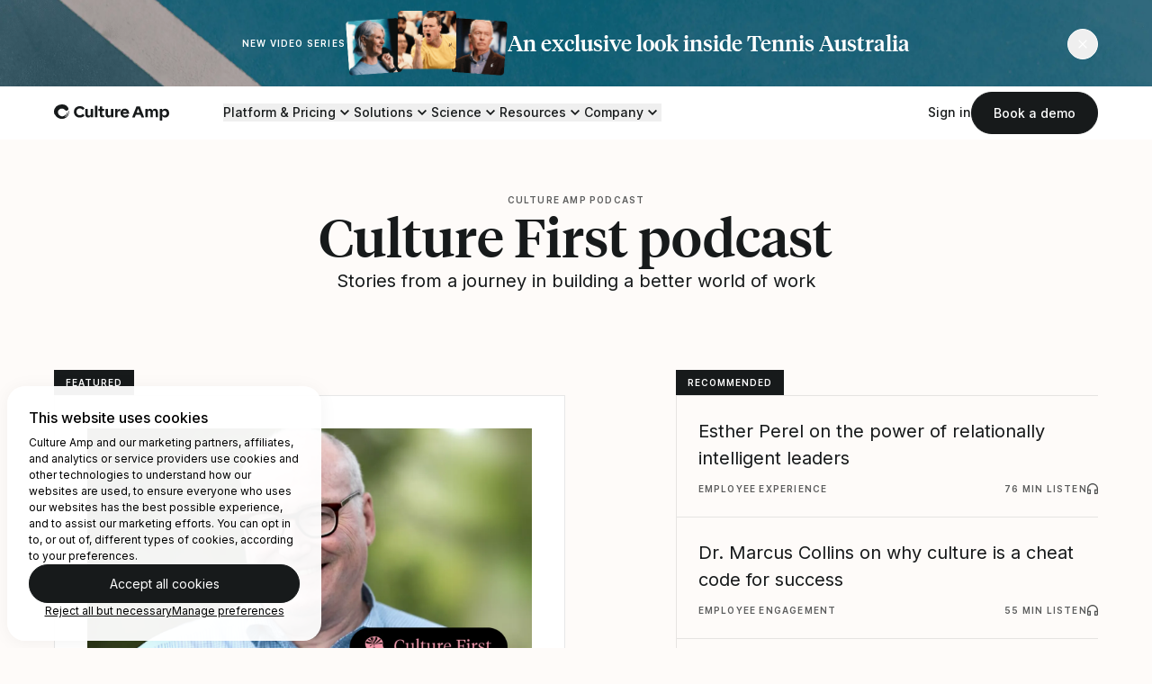

--- FILE ---
content_type: text/html; charset=utf-8
request_url: https://www.cultureamp.com/podcast?theme=employee-development
body_size: 24374
content:
<!DOCTYPE html><html lang="en-us"><head><meta charset="utf-8" /><meta content="width=device-width, initial-scale=1.0" name="viewport" /><title>Culture Amp Podcast | Culture Amp</title><meta content="Culture Amp" property="og:site_name" /><meta content="https://www.cultureamp.com/podcast" property="og:url" /><meta content="@cultureamp" property="twitter:site" /><meta content="https://www.cultureamp.com/podcast" property="twitter:url" /><meta content="Culture Amp Podcast | Culture Amp" property="og:title" /><meta content="Empower your teams and fuel positive change with employee engagement, performance, and development tools – all in one intuitive platform." property="og:description" /><meta content="https://image-service.usw2.wp-prod-us.cultureamp-cdn.com/PgzCgULSzbw8vvtij8VmxOgPWwk=/1200x630/cultureampcom/production/9a8/801/e54/9a8801e543313bc004b1d6c2/default-og-image.png" property="og:image" /><meta content="image/png" property="og:image:type" /><meta content="1200" property="og:image:width" /><meta content="630" property="og:image:height" /><meta content="Culture Amp Podcast | Culture Amp" property="og:image:alt" /><meta content="website" property="og:type" /><meta content="Culture Amp Podcast | Culture Amp" property="twitter:title" /><meta content="Empower your teams and fuel positive change with employee engagement, performance, and development tools – all in one intuitive platform." property="twitter:description" /><meta content="https://image-service.usw2.wp-prod-us.cultureamp-cdn.com/PgzCgULSzbw8vvtij8VmxOgPWwk=/1200x630/cultureampcom/production/9a8/801/e54/9a8801e543313bc004b1d6c2/default-og-image.png" property="twitter:image" /><meta content="Culture Amp Podcast | Culture Amp" property="twitter:image:alt" /><meta content="summary_large_image" property="twitter:card" /><meta content="Empower your teams and fuel positive change with employee engagement, performance, and development tools – all in one intuitive platform." name="description" /><link href="https://image-service.usw2.wp-prod-us.cultureamp-cdn.com/T5JfgVukEEO_aNOa1KROQRhiHfo=/96x96/cultureampcom/production/4ea/815/07a/4ea81507a9374c4607bbb6a6/enso-favicon.png" rel="icon" type="image/png" /><link as="font" crossorigin="crossorigin" href="/assets/slices/main/assets/public/core/fonts/camper/camper-regular.b8c2dd84222eca7130d4.woff2" rel="preload" type="font/woff2" /><link as="font" crossorigin="crossorigin" href="/assets/slices/main/assets/public/core/fonts/tiempos/tiempos-headline-medium.bd11bd9ed59f7bf308cd.woff2" rel="preload" type="font/woff2" /><link as="font" crossorigin="crossorigin" href="/assets/slices/main/assets/public/core/fonts/inter/inter-regular.450beda71fb8564202a0.woff2" rel="preload" type="font/woff2" /><link as="font" crossorigin="crossorigin" href="/assets/slices/main/assets/public/core/fonts/inter/inter-medium.5b53c519b3184a74a98c.woff2" rel="preload" type="font/woff2" /><link href="https://www.cultureamp.com/podcast" rel="canonical" /><link href="/assets/main__public-b4a682c831f6e271b732.bundle.css" rel="stylesheet" type="text/css" /><script src="https://cdn.optimizely.com/js/21779870970.js"></script><script defer="" src="/assets/main__public-b70feb133b05bb83be26.bundle.js"></script><script async="async" data-test="cdn-check-script" src="/__cdn_check/podcast/_check.js?theme=employee-development"></script><script>dataLayer = [];</script><script>(function(w,d,s,l,i){w[l]=w[l]||[];w[l].push({'gtm.start':
new Date().getTime(),event:'gtm.js'});var f=d.getElementsByTagName(s)[0],
j=d.createElement(s),dl=l!='dataLayer'?'&l='+l:'';j.async=true;j.src=
'https://www.googletagmanager.com/gtm.js?id='+i+dl;f.parentNode.insertBefore(j,f);
})(window,document,'script','dataLayer', 'GTM-M25V5B');</script><script type="application/ld+json">{
  "@context": "http://schema.org",
  "@graph": [
    {
      "@type": "WebSite",
      "name": "Culture Amp",
      "url": "https://www.cultureamp.com",
      "inLanguage": "en-US"
    },
    {
      "@id": "https://www.cultureamp.com/#organization",
      "@type": "Organization",
      "name": "Culture Amp",
      "url": "https://www.cultureamp.com",
      "logo": {
        "@type": "ImageObject",
        "url": "https://www.cultureamp.com/assets/slices/main/assets/public/media/logo-culture-amp-gsearch.e232847c57a772c0699d.webp",
        "width": 530,
        "height": 530
      },
      "email": "support@cultureamp.com",
      "description": "The market-leading employee experience",
      "sameAs": [
        "https://twitter.com/cultureamp",
        "https://www.linkedin.com/company/cultureamp",
        "https://www.facebook.com/CultureAmp",
        "https://www.instagram.com/cultureamp",
        "https://www.youtube.com/channel/UCBz-KK036_WU5x0Hm0le30w"
      ],
      "award": "Fast Company's Top 10 Most Innovative Workplace Companies 2023",
      "ethicsPolicy": "https://cultureampcom-production-488117387746-files.s3.us-west-2.amazonaws.com/uploads/CultureAmp-ModernSlaveryStatement-2025.pdf",
      "founder": [
        {
          "@type": "Person",
          "name": "Didier Elzinga",
          "image": "https://www.cultureamp.com/assets/slices/main/assets/public/media/didier-elzinga.ac0f40e3717023a1c3ea.webp",
          "url": "https://www.cultureamp.com/contributors/didier-elzinga",
          "jobTitle": "CEO"
        }
      ],
      "legalName": "Culture Amp Pty Ltd",
      "slogan": "Create a better world of work",
      "contactPoint" : [
        { "@type" : "ContactPoint",
          "telephone" : "+1-415-636-8011",
          "contactType" : "Sales",
          "areaServed" : "US"
        },
        { "@type" : "ContactPoint",
          "telephone" : "+44-20-3744-2922",
          "contactType" : "Sales",
          "areaServed" : "Europe"
        },
        { "@type" : "ContactPoint",
          "telephone" : "+61-3-7035-1005",
          "contactType" : "Sales",
          "areaServed" : "Australia"
        }
      ]
    }
  ]
}</script><script src="https://js.hsforms.net/forms/v2.js"></script><script>(function(w,q){w['QualifiedObject']=q;w[q]=w[q]||function(){
(w[q].q=w[q].q||[]).push(arguments)};})(window,'qualified')</script><script async="" data-ca-qualified="" src="https://js.qualified.com/qualified.js?token=zzFuyzx2a5krEQBk"></script></head><body class="overflow-x-hidden" data-ca-analytics-loader="{&quot;apiKey&quot;:&quot;6cfe80b109d58db414efa2dbae828525&quot;,&quot;pageTheme&quot;:&quot;General&quot;}" data-ca-dialog-modal="{&quot;triggerSelector&quot;:&quot;.default-form-dialog__trigger&quot;,&quot;dialogSelector&quot;:&quot;.default-form-dialog&quot;,&quot;closeSelector&quot;:&quot;.default-form-dialog__close&quot;,&quot;contentSelector&quot;:&quot;.default-form-dialog__content&quot;}"><dialog aria-label="Book a demo" class="default-form-dialog bg-transparent w-screen max-w-[100vw] max-h-[100dvh] m-0 backdrop:bg-black-70 backdrop-blur" id="dialog-for-49631dcc-5326-443a-8b33-c92e80e5fd0f"><div class="mx-auto tablet:px-36 desktop:px-60 max-w-[1560px] w-screen h-screen grid grid-cols-6 tablet:grid-cols-12 grid-rows-[1fr_auto_1fr] gap-x-24 tablet:gap-y-12 items-center bg-transparent max-h-[100dvh]"><div class="default-form-dialog__content relative p-24 tablet:p-48 justify-center col-start-1 col-end-full tablet:col-start-2 tablet:col-end-12 row-start-2 row-end-3 bg-white tablet:rounded-3xl max-h-[100%] overflow-y-auto desktop:col-start-3 desktop:col-end-11"><button class="default-form-dialog__close p-16 tablet:p-12 flex justify-center items-center text-black absolute right-0 tablet:right-8 top-0 tablet:top-8"><span class="sr-only">Close modal</span><svg aria-hidden="true" aria-labelledby="default-form" class="w-16 h-16" focusable="false" height="12" role="img" viewBox="0 0 12 12" width="12" xmlns="http://www.w3.org/2000/svg"><title id="default-form">Close modal</title><path clip-rule="evenodd" d="M10.6542 0.166687L6.00002 4.82085L1.34585 0.166687L0.166687 1.34669L4.82169 6.00002L0.166687 10.655L1.34585 11.8334L6.00002 7.17919L10.6542 11.8334L11.8342 10.655L7.17919 6.00002L11.8342 1.34669L10.6542 0.166687Z" fill-rule="evenodd"></path></svg></button><div class="grid grid-cols-1 gap-20 desktop:gap-36 desktop:grid-cols-5"><div class="desktop:col-span-2 dialog-copy"><h2 class="font-heading font-medium heading-sm pr-24 tablet:pr-0 mb-10 desktop:mb-24">Get a demo of Culture Amp</h2><div class="text-14 tablet:text-16 copy text-pretty"><p>Simply fill out the form and we’ll be in touch soon.</p>
</div></div><div class="desktop:col-span-3 desktop:row-span-2 dialog-form"><div data-ca-hubspot-forms="{&quot;formId&quot;:&quot;49631dcc-5326-443a-8b33-c92e80e5fd0f&quot;,&quot;formInstanceId&quot;:&quot;default-form&quot;,&quot;errorMessageClass&quot;:null,&quot;cssClass&quot;:&quot;text-left hubspot-form--field-borders&quot;,&quot;submitButtonClass&quot;:&quot;button button--primary button--wide&quot;,&quot;pageTheme&quot;:&quot;General&quot;,&quot;resourceData&quot;:null}" id="hsform-default-form"></div></div></div></div></div></dialog><div><a class="bg-white px-16 py-12 underline absolute -left-full focus:left-6 focus:top-6 z-[55]" href="#content">Skip to main content </a></div><div aria-hidden="true" class="tennis-aus-wrapper hidden" data-ca-tennis-banner=""><div class="tennis-aus-promo hidden group bg-[#0882D1] overflow-hidden relative"><img alt="" class="w-full absolute h-full object-cover object-center" src="/assets/slices/main/assets/public/media/themes/tennis-australia/tennis-bg.5f1cbefc11877064afb9.webp" /><div aria-hidden="true" class="container py-12 grid grid-cols-6 grid-rows-1 desktop:grid-rows-[1fr,0] desktop:group-hover:grid-rows-[0,1fr] tablet:grid-cols-12 gap-x-24 relative desktop:transition-all duration-500 ease-in-out desktop:group-hover:py-36"><a class="desktop:pointer-events-none col-start-1 tablet:col-start-2 desktop:col-start-1 col-end-6 tablet:col-end-12 desktop:col-end-full flex tablet:justify-center items-center gap-x-12 tablet:gap-x-20 desktop:gap-x-36 overflow-hidden" href="/tennis-australia"><span class="hidden tablet:block eyebrow eyebrow--light">New video series</span><div><img alt="" class="w-full h-full max-w-[100px] desktop:max-w-[180px] rounded-lg" src="/assets/slices/main/assets/public/media/themes/tennis-australia/promo-banner-thumbnail.ce40a838fa67b48b0ce3.png" /></div><h2 class="font-heading font-medium text-14 leading-tight tablet:text-16 desktop:text-24 text-white">An exclusive look inside Tennis&nbsp;Australia</h2></a><div class="col-start-1 col-end-full justify-center items-center overflow-hidden hidden desktop:grid gap-x-60 grid-cols-subgrid opacity-0 group-hover:opacity-100 transition-opacity duration-1000 ease-in-out"><div class="col-start-3 col-span-4"><div class="shadow-1 rounded-3xl"><div data-ca-wistia-player="{&quot;wistiaId&quot;:&quot;r7abf5vqvi&quot;,&quot;resource&quot;:null}"></div></div></div><div class="col-span-4 flex flex-col"><span class="eyebrow eyebrow--light mb-10">Customer case study</span><h2 class="font-heading font-medium heading-xs text-white mb-12">An exclusive look inside Tennis Australia</h2><p class="text-white text-balance mb-20">From the court to the boardroom: how high-performance cultures are built.</p><a class="button button--primary-reversed self-start" href="/tennis-australia">Watch now</a></div></div><div class="col-span-1 col-start-6 tablet:col-start-12 flex justify-end items-center desktop:absolute top-[32px] right-0"><button class="button tennis-aus-promo-trigger button--secondary-reversed button--round text-white"><svg aria-hidden="true" aria-labelledby="close-icon" class="w-10 h-10" focusable="false" height="12" role="img" viewBox="0 0 12 12" width="12" xmlns="http://www.w3.org/2000/svg"><title id="close-icon">Close</title><path clip-rule="evenodd" d="M10.6542 0.166687L6.00002 4.82085L1.34585 0.166687L0.166687 1.34669L4.82169 6.00002L0.166687 10.655L1.34585 11.8334L6.00002 7.17919L10.6542 11.8334L11.8342 10.655L7.17919 6.00002L11.8342 1.34669L10.6542 0.166687Z" fill-rule="evenodd"></path></svg></button></div></div></div></div><div class="sticky -top-[var(--alert-height,0px)] z-50 bg-white after:absolute after:inset-0 after:shadow-2 after:pointer-events-none" data-ca-masthead=""><nav class="container py-6 grid grid-cols-[auto,1fr] gap-x-20 desktop:gap-x-60 items-center group"><a data-test="masthead-logo" href="/"><span class="sr-only">Home</span><svg aria-labelledby="culture-amp-logo" class="w-[120px] tablet:w-[128px]" fill="none" height="36" viewBox="0 0 248 36" width="248" xmlns="http://www.w3.org/2000/svg"><title id="culture-amp-logo">The Employee Experience Platform | Culture Amp </title><g fill="none"><path d="m25.7678 20.2359c.0963.1604.1295.3509.0931.5343-.34 1.5449-1.1673 2.9397-2.3598 3.979-.0654.0495-.1204.1114-.1619.1821-.0149.0324-.0226.0676-.0226.1032 0 .0357.0077.0709.0226.1032.0238.0277.0538.0495.0875.0635.0338.0141.0703.0201.1068.0175.1727-.046.3396-.1112.4978-.1943.6995-.3973 1.3175-.9233 1.8215-1.5503.3036-.3683.6031-.7367.8905-1.1172.5412-.7515.9417-1.5949 1.182-2.4893.2185-.7245.4047-1.4572.6314-2.1817.0926-.2657.2049-.5241.336-.7731.0527-.0767.1138-.1473.1821-.2105h.0567c.0566.1902.1255.3724.1659.5667.1059.611.1209 1.2343.0446 1.8498-.084.801-.2481 1.5915-.4898 2.3598-.1693.4722-.3978.921-.68 1.3357-.7093 1.1691-1.547 2.2552-2.4975 3.2382-.7002.6762-1.4572 1.291-2.2627 1.8377-.0587.0301-.1121.0698-.1578.1174-.0471.0567-.0716.1287-.0688.2024.0169.0329.0416.0611.0719.0823s.0654.0346.1021.0391c.1693-.0011.3379-.0228.5019-.0648.7479-.2155 1.4474-.5728 2.0603-1.0524 1.7144-1.2639 3.1067-2.9141 4.0639-4.8168.61-1.2414 1.0055-2.5771 1.1698-3.9506.0985-.867.108-1.7418.0284-2.6107-.0695-.4453-.0558-.8996.0404-1.3398.0255-.1009.0622-.1987.1093-.2915.1093-.2105.2672-.2226.3724 0 .1107.2107.1924.4354.2429.6679.2222 1.1134.2917 2.2518.2064 3.3839-.1571 1.8393-.6195 3.6395-1.3681 5.3268-.7582 1.7373-1.8966 3.2824-3.3313 4.5213-.4655.4048-.9107.8096-1.3924 1.1901-.5785.4206-1.1983.7814-1.8498 1.0766-1.4375.7142-2.9674 1.2251-4.5456 1.5179-.9673.1679-1.9496.2331-2.9306.1943-.4816 0-.9674-.0323-1.449-.0566-1.089-.0603-2.1634-.2785-3.1897-.6477-1.4861-.5171-2.9145-1.1873-4.2622-1.9995-1.57169-.9637-2.91214-2.2613-3.9263-3.8009-.50066-.724-.93679-1.4906-1.30336-2.291-.01869-.0475-.04876-.0897-.08758-.1229-.03882-.0331-.0852-.0563-.13505-.0673-.26618-.0662-.51381-.1921-.72419-.3681-.21037-.176-.37797-.3976-.49013-.6479-.300143-.733-.533165-1.4916-.696204-2.2667-.296643-1.2513-.4554524-2.5312-.473586-3.817.0121573-.8141.0865841-1.626.222626-2.4287.153645-1.0906.425079-2.1614.809544-3.1936.34003-.90334.81793-1.74854 1.4167-2.50556.34811-.43715.6355-.92693.9755-1.37218 2.15791-2.85201 5.2474-4.85724 8.73093-5.666816.6719-.161909 1.3439-.331915 2.0239-.457395.6071-.113336 1.2143-.186194 1.8376-.242863.7205-.0647632 1.441-.12143121 2.1656-.12952666 2.9067-.04047474 5.7542.82380266 8.1481 2.47316066.2728.165.5186.37117.7285.61121.1551.18889.2583.41487.2996.65573.016.05667.0484.10735.0931.14572.5707.55049 1.1779 1.07264 1.7041 1.66361.8362.91359 1.4414 2.01427 1.7648 3.20985.1482.48288.1998.99023.1519 1.49306-.048.5028-.1945.9913-.4312 1.4375-.3959.6665-.9526 1.2232-1.6191 1.6191-.7415.5045-1.631.7454-2.5258.684-.8365-.0382-1.6305-.3791-2.2343-.9593-.6344-.6592-1.3104-1.2771-2.0239-1.8498-.4695-.3562-.9553-.6921-1.445-1.0119-.5921-.35579-1.248-.59231-1.9308-.69621-.7767-.14207-1.5677-.18964-2.3558-.14167-1.7229.03283-3.3899.61734-4.7561 1.66768-1.0238.7735-1.86646 1.7612-2.46906 2.8941-.34127.6874-.55651 1.4305-.6355 2.1939-.0659.4709-.10374.9453-.11333 1.4207.03818 1.3552.39157 2.6829 1.03217 3.8777.47332.9269 1.10322 1.7649 1.86192 2.4773.7057.6341 1.4875 1.178 2.3275 1.619.956.5183 2.0118.826 3.0965.9027 1.4244.1487 2.8632-.0672 4.1813-.6274.6317-.297 1.2134-.6902 1.7243-1.1658.8824-.7589 1.6226-1.6691 2.1858-2.6877.2105-.3683.3562-.7731.5343-1.1616.0526-.1174.1133-.2348.174-.3481.0371-.055.0806-.1052.1296-.1498"></path><path d="m237.751 14.0672c2.915 0 4.857 2.1696 4.857 5.3754s-1.942 5.343-4.857 5.343c-2.914 0-4.889-2.1372-4.889-5.3754s1.942-5.343 4.889-5.343zm-85.326-.3238c2.267 0 3.756 1.2629 4.113 3.2705h-8.193c.356-2.0238 1.846-3.2705 4.08-3.2705zm-73.4418 7.9011c0 1.9753-1.1657 3.1411-3.2382 3.1411-2.0724 0-3.3029-1.1658-3.3029-3.1411v-11.0745c0-.1074-.0426-.2103-.1186-.2863-.0759-.0759-.1788-.1185-.2862-.1185h-4.2096c-.1074 0-.2103.0426-.2862.1185-.0759.076-.1186.1789-.1186.2863v11.2688c0 4.9221 2.882 7.3831 6.5087 7.3831 2.5906 0 4.3392-1.5867 5.084-3.983v3.0763c.0058.1055.0503.2051.125.2797.0747.0747.1743.1192.2798.1251h4.242c.1073 0 .2103-.0427.2862-.1186s.1186-.1789.1186-.2862v-17.7452c0-.1074-.0427-.2103-.1186-.2863-.0759-.0759-.1789-.1185-.2862-.1185h-4.2582c-.1074 0-.2103.0426-.2862.1185-.076.076-.1186.1789-.1186.2863zm43.5858 0c0 1.9753-1.166 3.1411-3.238 3.1411-2.073 0-3.303-1.1658-3.303-3.1411v-11.0745c0-.1074-.043-.2103-.119-.2863-.075-.0759-.178-.1185-.286-.1185h-4.209c-.108 0-.211.0426-.287.1185-.076.076-.118.1789-.118.2863v11.2688c0 4.9221 2.882 7.3831 6.509 7.3831 2.59 0 4.339-1.5867 5.083-3.983v3.0763c.006.1055.051.2051.126.2797.074.0747.174.1192.279.1251h4.242c.108 0 .211-.0427.287-.1186.075-.0759.118-.1789.118-.2862v-17.7452c0-.1074-.043-.2103-.118-.2863-.076-.0759-.179-.1185-.287-.1185h-4.258c-.107 0-.21.0426-.286.1185-.076.076-.119.1789-.119.2863zm9.229 6.6707c0 .1073.043.2103.118.2862.076.0759.179.1186.287.1186h4.177c.107 0 .21-.0427.286-.1186s.119-.1789.119-.2862v-10.1679c0-2.5582 1.619-3.0439 3.886-3.0439h1.683c.108 0 .211-.0426.287-.1185s.118-.1789.118-.2863v-4.1286c0-.1074-.042-.2103-.118-.2863-.076-.0759-.179-.1185-.287-.1185h-.404c-2.72 0-4.404 1.2629-5.181 4.3392v-3.9182c0-.1074-.043-.2104-.119-.2863s-.179-.1185-.286-.1185h-4.177c-.108 0-.211.0426-.287.1185s-.118.1789-.118.2863zm65.055 0c0 .1073.043.2103.119.2862.075.0759.178.1186.286.1186h4.209c.108 0 .211-.0427.287-.1186.075-.0759.118-.1789.118-.2862v-11.3013c0-1.8133 1.004-2.9467 2.914-2.9467 1.911 0 2.98 1.1334 2.98 2.9467v11.3013c0 .1073.042.2103.118.2862s.179.1186.286.1186h4.242c.108 0 .211-.0427.287-.1186s.118-.1789.118-.2862v-11.3013c0-1.8133 1.036-2.9467 2.915-2.9467 1.878 0 2.979 1.1334 2.979 2.9467v11.3013c.005.1055.05.2051.125.2797.074.0747.174.1192.279.1251h4.21c.107 0 .21-.0427.286-.1186s.119-.1789.119-.2862v-11.4632c0-4.7925-2.834-7.22111-6.444-7.22111-3.044 0-4.598 1.97531-5.408 4.45251-.228-1.2357-.877-2.3544-1.836-3.166s-2.17-1.26622-3.426-1.28651c-2.655 0-3.853 1.61911-4.76 4.01531v-3.0762c0-.1074-.043-.2103-.119-.2863-.076-.0759-.178-.1185-.286-.1185h-4.209c-.108 0-.211.0426-.287.1185-.076.076-.118.1789-.118.2863zm51.131-8.8726c0-5.4402-3.206-9.81171-8.355-9.81171-3.367 0-5.958 1.78101-6.767 4.30681v-3.3677c0-.1074-.043-.2103-.119-.2863-.076-.0759-.179-.1185-.286-.1185h-4.226c-.107 0-.21.0426-.286.1185-.076.076-.119.1789-.119.2863v24.934c0 .1073.043.2103.119.2862s.179.1185.286.1185h4.242c.107 0 .21-.0426.286-.1185s.119-.1789.119-.2862v-10.5241c.809 2.5258 3.4 4.2744 6.767 4.2744 5.149 0 8.355-4.3392 8.355-9.8117zm-70.139-1.0929 3.266-8.81595 3.275 8.81595zm-16.191 1.101c0-5.5373-3.303-10.03839-9.261-10.03839-5.602 0-9.261 4.50109-9.261 10.03839 0 5.7316 4.08 10.006 10.297 10.006 3.368 0 6.25-1.4896 7.61-3.4649.035-.0462.061-.0992.075-.1556.015-.0565.018-.1153.008-.1729-.009-.0576-.029-.1127-.06-.162-.032-.0493-.072-.0918-.12-.1248l-2.834-2.5257c-.039-.0346-.085-.0605-.135-.0761s-.103-.0205-.155-.0144c-.051.0061-.102.0231-.146.0499-.045.0267-.084.0626-.114.1053-.484.6982-1.134 1.265-1.892 1.6494-.757.3844-1.598.5743-2.448.5526-2.396 0-4.598-1.1334-4.922-4.242h12.953c.055.005.109-.0021.161-.0207.051-.0186.098-.0482.136-.0868.039-.0387.069-.0853.087-.1367.019-.0514.026-.1062.021-.1606zm-65.978-5.343c0 .1073.0427.2103.1186.2862s.1788.1185.2862.1185h2.7201v8.6946c0 3.4972 1.7811 5.5373 5.5051 5.5373h3.465c.107 0 .21-.0427.286-.1186s.118-.1789.118-.2862v-3.643c.005-.0544-.002-.1092-.02-.1606-.019-.0513-.048-.098-.087-.1366-.039-.0387-.085-.0683-.137-.0869-.051-.0186-.106-.0256-.16-.0206h-2.352c-1.166 0-1.554-.4048-1.554-1.3925v-8.3788h3.853c.107 0 .21-.0426.286-.1185s.119-.1789.119-.2862v-3.5296c0-.1074-.043-.2104-.119-.2863s-.179-.1185-.286-.1185h-3.853v-5.34301c0-.10736-.043-.21031-.119-.28622s-.179-.11856-.286-.11856h-4.3029c-.0544-.00497-.1093.00208-.1606.02066-.0514.01858-.0981.04824-.1367.08686-.0386.03863-.0683.08529-.0868.13666-.0186.05137-.0257.1062-.0207.1606v5.31061h-2.7201c-.1073 0-.2103.0426-.2862.1186-.0759.0759-.1185.1788-.1185.2862zm72.73 14.248c-.018.0436-.025.0908-.02.1375.004.0468.02.0919.045.1314.025.0396.06.0726.1.0962.041.0236.087.0372.134.0396h4.954c.124.0037.245-.0341.345-.1075.1-.0733.172-.178.205-.2972l1.976-5.3754h9.973l2.024 5.3754c.034.1192.106.2239.206.2972.1.0734.221.1112.345.1075h5.051c.047-.0024.093-.016.134-.0396.04-.0236.075-.0566.1-.0962.025-.0395.041-.0846.045-.1314.005-.0467-.002-.0939-.02-.1375l-9.067-23.5416c-.036-.10723-.106-.19982-.2-.26399-.093-.06418-.204-.09652-.318-.09221h-6.444c-.118-.01169-.237.01718-.337.08188s-.175.16141-.213.27432zm-112.851-4.1449c-4.3068 0-7.1888-3.2058-7.1888-7.6421s2.882-7.64211 7.1888-7.64211c1.1837.01222 2.3484.29942 3.4021.83891 1.0537.5395 1.9675 1.3165 2.6695 2.2697.0298.0526.0718.0973.1224.1305.0506.0331.1084.0536.1686.06.0601.0063.1209-.0018.1773-.0236.0564-.0219.1067-.0569.1469-.1021l3.4325-2.94674c.0796-.07283.13-.17206.1419-.27927.0119-.1072-.0155-.21509-.0771-.3036-2.1049-3.07628-5.6669-4.6306-10.1679-4.6306-7.6907 0-12.7585 5.73158-12.7585 12.62891 0 6.9621 5.084 12.6937 12.7585 12.6937 4.501 0 8.2897-1.9106 10.1679-4.6954.0625-.0882.0904-.1963.0784-.3038-.0119-.1074-.0629-.2067-.1432-.2791l-3.4649-2.8334c-.0372-.0445-.0849-.079-.1388-.1006s-.1123-.0296-.1699-.0232c-.0577.0064-.1129.027-.1608.0599-.0478.0329-.0867.0771-.1133.1287-.7144.9305-1.6339 1.6835-2.6871 2.2003-1.0532.5167-2.2114.7833-3.3845.7788zm37.3362-21.06436h-4.2906c-.0544-.00498-.1092.00207-.1606.02065s-.098.04824-.1366.08687c-.0387.03862-.0683.08528-.0869.13665s-.0256.1062-.0207.1606v24.77209c0 .1073.0427.2103.1186.2862s.1789.1186.2862.1186h4.2704c.1073 0 .2103-.0427.2862-.1186s.1185-.1789.1185-.2862v-24.78019c.005-.0544-.002-.10923-.0206-.1606s-.0483-.09802-.0869-.13665c-.0386-.03862-.0853-.06828-.1366-.08686-.0514-.01859-.1062-.02564-.1606-.02066"></path></g></svg></a><div class="flex flex-row-reverse gap-x-8 tablet:gap-x-20"><button aria-controls="main-menu" aria-expanded="false" aria-label="Open menu" class="desktop:hidden masthead-menu-button group grid items-center peer p-12 -mr-12" id="main-menu-toggle"><div aria-hidden="true" aria-label="hamburger icon" class="icon bg-black visible group-aria-expanded:invisible row-start-1 col-start-1" role="img" style="--icon-path: url(/assets/slices/main/assets/public/media/icons/hamburger.b7289da22d0e37dbe145.svg); height: 24px; width: 24px;"></div><div aria-hidden="true" aria-label="close icon" class="icon bg-black invisible group-aria-expanded:visible row-start-1 col-start-1" role="img" style="--icon-path: url(/assets/slices/main/assets/public/media/icons/close.2424a7652f40118d1696.svg); height: 24px; width: 24px;"></div></button><button class="default-form-dialog__trigger mobile-demo-button hidden desktop:hidden peer-aria-expanded:block self-center px-16 py-10 border rounded-full font-main font-medium text-14 leading-tight transition duration-300 ease-in-out w-auto focus:outline-dark border-black bg-black text-white hover:bg-black-70">Book a demo</button><div class="absolute left-0 top-full w-full h-[calc(100dvh-var(--nav-height,0px)-var(--alert-height,0px)+var(--alert-offset,0px))] bg-black opacity-50 hidden group-has-[button.masthead-menu-button[aria-expanded=true]]:block" id="main-menu-underlay"></div><div class="hidden peer-aria-expanded:grid absolute top-full h-[calc(100dvh-var(--nav-height,0px)-var(--alert-height,0px)+var(--alert-offset,0px))] left-0 tablet:left-auto tablet:right-0 w-full tablet:w-1/2 desktop:w-full bg-white grid-rows-[auto,1fr] desktop:grid desktop:bg-transparent desktop:grid-cols-[1fr,auto] desktop:items-center desktop:static desktop:top-auto desktop:size-auto px-20 tablet:px-36 desktop:px-0 pb-20 tablet:pb-36 desktop:pb-0 overflow-y-auto" id="main-menu"><ul class="desktop:w-full desktop:flex items-center desktop:gap-x-36"><li class="border-b desktop:border-none border-black-10 py-24 desktop:py-0"><button aria-controls="menu-platform" aria-expanded="false" class="masthead-menu-button sub-menu-toggle group peer desktop:hover:underline underline-offset-[6px] aria-expanded:font-bold font-heading font-medium desktop:font-main text-20 desktop:text-14 flex desktop:flex-row-reverse gap-x-6 items-center w-full desktop:w-auto" id="submenu-toggle-platform"><div aria-hidden="true" aria-label="chevron-down icon" class="icon bg-black group-aria-expanded:hidden" role="img" style="--icon-path: url(/assets/slices/main/assets/public/media/icons/chevron-down.3ea024f04bd69a621cf2.svg); height: 20px; width: 20px;"></div><div aria-hidden="true" aria-label="chevron-up icon" class="icon bg-black hidden group-aria-expanded:block" role="img" style="--icon-path: url(/assets/slices/main/assets/public/media/icons/chevron-up.5b21b154b47cb6136ae7.svg); height: 20px; width: 20px;"></div>Platform &amp; Pricing </button><div class="pl-24 desktop:pl-0 hidden peer-aria-expanded:block overflow-hidden desktop:absolute desktop:top-full desktop:left-0 desktop:w-full pt-12 desktop:py-48 desktop:bg-white desktop:rounded-b-3xl" id="menu-platform"><div class="desktop:container grid grid-cols-1 desktop:grid-cols-12 grid-rows-[auto,1fr] desktop:gap-x-24 gap-y-36"><div class="row-start-1 col-span-full"><a class="group/platform-nav hidden desktop:inline-flex items-center gap-x-16 mb-10" href="/platform"><p class="font-heading font-medium text-24">Employee Experience Platform</p><div class="hidden desktop:flex rounded-full border border-black items-end justify-center p-4 group-hover/platform-nav:bg-black-10"><div aria-hidden="true" aria-label="arrow-right icon" class="icon bg-black" role="img" style="--icon-path: url(/assets/slices/main/assets/public/media/icons/arrow-right.883141500c79848a71bf.svg); height: 16px; width: 16px;"></div></div></a><p class="text-14">Transform your organization and build a competitive advantage by putting your culture first. <a class="text-link font-semibold" href="/platform">Explore the full platform</a> and <a class="text-link font-semibold" href="/platform/plans-and-pricing">Pricing</a>. </p></div><div class="col-span-full grid gap-x-24 desktop:grid-cols-4 group gap-y-12 desktop:gap-y-36" data-ca-toggle-reveal="{&quot;toggleSelector&quot;:&quot;button&quot;}"><div class="flex flex-col desktop:last:pl-24 desktop:last:border-l desktop:last:border-black-10"><a class="flex gap-x-12 group/platform-nav" href="/platform/engage"><div aria-hidden="true" aria-label="engage icon" class="icon bg-purple-400 mt-[3px]" role="img" style="--icon-path: url(/assets/slices/main/assets/public/media/icons/engage.7c422a9a60dc4103059c.svg); height: 18px; width: 18px;"></div><div class="flex-1"><div class="flex gap-x-8 items-center desktop:mb-12"><h3 class="font-heading font-semibold text-16">Engage</h3><div class="rounded-full group-hover/platform-nav:bg-black-10 flex items-center justify-center p-4"><div aria-hidden="true" aria-label="arrow-right icon" class="icon bg-black" role="img" style="--icon-path: url(/assets/slices/main/assets/public/media/icons/arrow-right.883141500c79848a71bf.svg); height: 16px; width: 16px;"></div></div></div><p class="hidden desktop:block text-14">Understand your employees and focus your action plans</p></div></a><ul class="hidden desktop:flex flex-col gap-y-8 pl-[30px] mt-24"><li><a class="text-12 hover:underline underline-offset-4 font-medium flex items-center" href="/platform/engage/retention-software-insights">Retention insights </a></li><li><a class="text-12 hover:underline underline-offset-4 font-medium flex items-center" href="/platform/engage/diversity-inclusion-survey">DEI survey </a></li><li><a class="text-12 hover:underline underline-offset-4 font-medium flex items-center" href="/platform/engage/survey-tools-templates">Ready-to-use surveys </a></li><li><a class="text-12 hover:underline underline-offset-4 font-medium flex items-center" href="/platform/engage/ai-comment-summaries">AI comment summaries </a></li><li><a class="text-12 hover:underline underline-offset-4 font-medium flex items-center" href="/platform/engage/proven-action-plans">Proven action plans </a></li><li><a class="text-12 hover:underline underline-offset-4 font-medium flex items-center" href="/platform/engage/pulse-surveys">Pulse surveys </a></li><li><a class="text-12 hover:underline underline-offset-4 font-medium flex items-center" href="/platform/engage/offboarding-onboarding-survey">Onboarding/offboarding survey </a></li><li><a class="text-12 hover:underline underline-offset-4 font-medium flex items-center" href="/platform/engage/benchmarking">Benchmarking </a></li></ul></div><div class="flex flex-col desktop:last:pl-24 desktop:last:border-l desktop:last:border-black-10"><a class="flex gap-x-12 group/platform-nav" href="/platform/perform"><div aria-hidden="true" aria-label="perform icon" class="icon bg-jade-400 mt-[3px]" role="img" style="--icon-path: url(/assets/slices/main/assets/public/media/icons/perform.489cf256952e462cedd6.svg); height: 18px; width: 18px;"></div><div class="flex-1"><div class="flex gap-x-8 items-center desktop:mb-12"><h3 class="font-heading font-semibold text-16">Perform</h3><div class="rounded-full group-hover/platform-nav:bg-black-10 flex items-center justify-center p-4"><div aria-hidden="true" aria-label="arrow-right icon" class="icon bg-black" role="img" style="--icon-path: url(/assets/slices/main/assets/public/media/icons/arrow-right.883141500c79848a71bf.svg); height: 16px; width: 16px;"></div></div></div><p class="hidden desktop:block text-14">All the tools you need to build happy, high performing teams</p></div></a><ul class="hidden desktop:flex flex-col gap-y-8 pl-[30px] mt-24"><li><a class="text-12 hover:underline underline-offset-4 font-medium flex items-center" href="/platform/perform/employee-feedback-software">Continuous feedback </a></li><li><a class="text-12 hover:underline underline-offset-4 font-medium flex items-center" href="/platform/perform/performance-review-software">Performance reviews and calibration </a></li><li><a class="text-12 hover:underline underline-offset-4 font-medium flex items-center" href="/platform/perform/1-1-meeting-software">1-on-1 conversations </a></li><li><a class="text-12 hover:underline underline-offset-4 font-medium flex items-center" href="/platform/perform/employee-coaching-software">Skills coach </a></li><li><a class="text-12 hover:underline underline-offset-4 font-medium flex items-center" href="/platform/perform/employee-shout-outs">Shoutouts </a></li><li><a class="text-12 hover:underline underline-offset-4 font-medium flex items-center" href="/platform/perform/goal-management-software">Goal management </a></li><li><a class="text-12 hover:underline underline-offset-4 font-medium flex items-center" href="/platform/perform/360-degree-feedback-tool">Employee effectiveness </a></li><li><a class="text-12 hover:underline underline-offset-4 font-medium flex items-center" href="/platform/perform/performance-insights-reporting">Performance insights </a></li></ul></div><div class="flex flex-col desktop:last:pl-24 desktop:last:border-l desktop:last:border-black-10"><a class="flex gap-x-12 group/platform-nav" href="/platform/develop"><div aria-hidden="true" aria-label="develop icon" class="icon bg-orange-400 mt-[3px]" role="img" style="--icon-path: url(/assets/slices/main/assets/public/media/icons/develop.de51583dc4164452480f.svg); height: 18px; width: 18px;"></div><div class="flex-1"><div class="flex gap-x-8 items-center desktop:mb-12"><h3 class="font-heading font-semibold text-16">Develop</h3><div class="rounded-full group-hover/platform-nav:bg-black-10 flex items-center justify-center p-4"><div aria-hidden="true" aria-label="arrow-right icon" class="icon bg-black" role="img" style="--icon-path: url(/assets/slices/main/assets/public/media/icons/arrow-right.883141500c79848a71bf.svg); height: 16px; width: 16px;"></div></div></div><p class="hidden desktop:block text-14">Grow and retain your top talent with individualized plans</p></div></a><ul class="hidden desktop:flex flex-col gap-y-8 pl-[30px] mt-24"><li><a class="text-12 hover:underline underline-offset-4 font-medium flex items-center" href="/platform/develop/career-development-software">Career paths and competencies </a></li><li><a class="text-12 hover:underline underline-offset-4 font-medium flex items-center" href="/platform/develop/development-analytics">Develop analytics </a></li><li><a class="text-12 hover:underline underline-offset-4 font-medium flex items-center" href="/platform/develop/personalized-growth-plans">Personalized growth plans </a></li></ul></div><div class="flex flex-col desktop:last:pl-24 desktop:last:border-l desktop:last:border-black-10"><a class="flex gap-x-12 group/platform-nav" href="/platform/ai/coach"><div aria-hidden="true" aria-label="ai icon" class="icon bg-black mt-[3px]" role="img" style="--icon-path: url(/assets/slices/main/assets/public/media/icons/ai.050ee9ba7d4eac17aded.svg); height: 18px; width: 18px;"></div><div class="flex-1"><div class="flex gap-x-8 items-center desktop:mb-12"><h3 class="font-heading font-semibold text-16">AI Coach</h3><div class="rounded-full group-hover/platform-nav:bg-black-10 flex items-center justify-center p-4"><div aria-hidden="true" aria-label="arrow-right icon" class="icon bg-black" role="img" style="--icon-path: url(/assets/slices/main/assets/public/media/icons/arrow-right.883141500c79848a71bf.svg); height: 16px; width: 16px;"></div></div></div><p class="hidden desktop:block text-14">Take action with personalized coaching</p></div></a><ul class="hidden desktop:flex flex-col gap-y-8 pl-[30px] mt-24"><li><a class="text-12 hover:underline underline-offset-4 font-medium flex items-center" href="/platform/ai">Learn more about AI at Culture Amp </a></li></ul></div></div></div></div></li><li class="border-b desktop:border-none border-black-10 py-24 desktop:py-0"><button aria-controls="menu-solutions" aria-expanded="false" class="masthead-menu-button sub-menu-toggle group peer desktop:hover:underline underline-offset-[6px] aria-expanded:font-bold font-heading font-medium desktop:font-main text-20 desktop:text-14 flex desktop:flex-row-reverse gap-x-6 items-center w-full desktop:w-auto" id="submenu-toggle-solutions"><div aria-hidden="true" aria-label="chevron-down icon" class="icon bg-black group-aria-expanded:hidden" role="img" style="--icon-path: url(/assets/slices/main/assets/public/media/icons/chevron-down.3ea024f04bd69a621cf2.svg); height: 20px; width: 20px;"></div><div aria-hidden="true" aria-label="chevron-up icon" class="icon bg-black hidden group-aria-expanded:block" role="img" style="--icon-path: url(/assets/slices/main/assets/public/media/icons/chevron-up.5b21b154b47cb6136ae7.svg); height: 20px; width: 20px;"></div>Solutions </button><div class="pl-24 desktop:pl-0 hidden peer-aria-expanded:block overflow-hidden desktop:absolute desktop:top-full desktop:left-0 desktop:w-full pt-12 desktop:py-48 desktop:bg-white desktop:rounded-b-3xl" id="menu-solutions"><div class="desktop:container grid grid-cols-1 desktop:grid-cols-12 gap-x-24 gap-y-36"><div class="col-span-full desktop:col-span-3 desktop:pr-24"><div class="group/solutions-nav relative"><div class="hidden desktop:flex items-center gap-x-16 mb-10"><p class="font-heading font-medium text-24">Solutions</p></div><p class="text-14">See how Culture Amp provides tailored solutions for different leadership roles across your organization.  </p></div></div><div class="col-span-full desktop:col-span-9 grid gap-x-24 gap-y-10 desktop:gap-y-36 desktop:grid-cols-4"><div class="relative group/solutions-nav desktop:border-l desktop:border-black-10 desktop:pl-24"><div class="flex gap-x-8 items-center desktop:mb-12"><a class="before:absolute before:inset-0" href="/solutions/chro"><h3 class="font-heading font-semibold text-16">HR Executives</h3></a><div class="rounded-full group-hover/solutions-nav:bg-black-10 flex items-center justify-center p-4"><div aria-hidden="true" aria-label="arrow-right icon" class="icon bg-black" role="img" style="--icon-path: url(/assets/slices/main/assets/public/media/icons/arrow-right.883141500c79848a71bf.svg); height: 16px; width: 16px;"></div></div></div><p class="hidden desktop:block text-14 mb-12">Empower your strategic HR leadership with data and analytics to drive measurable business outcomes</p></div><div class="relative group/solutions-nav desktop:border-l desktop:border-black-10 desktop:pl-24"><div class="flex gap-x-8 items-center desktop:mb-12"><a class="before:absolute before:inset-0" href="/solutions/hr-director"><h3 class="font-heading font-semibold text-16">HR Leaders</h3></a><div class="rounded-full group-hover/solutions-nav:bg-black-10 flex items-center justify-center p-4"><div aria-hidden="true" aria-label="arrow-right icon" class="icon bg-black" role="img" style="--icon-path: url(/assets/slices/main/assets/public/media/icons/arrow-right.883141500c79848a71bf.svg); height: 16px; width: 16px;"></div></div></div><p class="hidden desktop:block text-14 mb-12">Discover tools and insights to build a high-performance culture, improve engagement, and optimize HR operations</p></div><div class="relative group/solutions-nav desktop:border-l desktop:border-black-10 desktop:pl-24"><div class="flex gap-x-8 items-center desktop:mb-12"><a class="before:absolute before:inset-0" href="/solutions/cfo"><h3 class="font-heading font-semibold text-16">CFOs</h3></a><div class="rounded-full group-hover/solutions-nav:bg-black-10 flex items-center justify-center p-4"><div aria-hidden="true" aria-label="arrow-right icon" class="icon bg-black" role="img" style="--icon-path: url(/assets/slices/main/assets/public/media/icons/arrow-right.883141500c79848a71bf.svg); height: 16px; width: 16px;"></div></div></div><p class="hidden desktop:block text-14 mb-12">Understand the financial impact of people strategy and how Culture Amp drives ROI, productivity, and profitability</p></div><div class="relative group/solutions-nav desktop:border-l desktop:border-black-10 desktop:pl-24"><div class="flex gap-x-8 items-center desktop:mb-12"><a class="before:absolute before:inset-0" href="/solutions/cio"><h3 class="font-heading font-semibold text-16">CIOs</h3></a><div class="rounded-full group-hover/solutions-nav:bg-black-10 flex items-center justify-center p-4"><div aria-hidden="true" aria-label="arrow-right icon" class="icon bg-black" role="img" style="--icon-path: url(/assets/slices/main/assets/public/media/icons/arrow-right.883141500c79848a71bf.svg); height: 16px; width: 16px;"></div></div></div><p class="hidden desktop:block text-14 mb-12">Explore how Culture Amp provides a scalable, secure, and integrated solution to streamline operations and protect data</p></div></div></div></div></li><li class="border-b desktop:border-none border-black-10 py-24 desktop:py-0"><button aria-controls="menu-science" aria-expanded="false" class="masthead-menu-button sub-menu-toggle group peer desktop:hover:underline underline-offset-[6px] aria-expanded:font-bold font-heading font-medium desktop:font-main text-20 desktop:text-14 flex desktop:flex-row-reverse gap-x-6 items-center w-full desktop:w-auto" id="submenu-toggle-science"><div aria-hidden="true" aria-label="chevron-down icon" class="icon bg-black group-aria-expanded:hidden" role="img" style="--icon-path: url(/assets/slices/main/assets/public/media/icons/chevron-down.3ea024f04bd69a621cf2.svg); height: 20px; width: 20px;"></div><div aria-hidden="true" aria-label="chevron-up icon" class="icon bg-black hidden group-aria-expanded:block" role="img" style="--icon-path: url(/assets/slices/main/assets/public/media/icons/chevron-up.5b21b154b47cb6136ae7.svg); height: 20px; width: 20px;"></div>Science </button><div class="pl-24 desktop:pl-0 hidden peer-aria-expanded:block overflow-hidden desktop:absolute desktop:top-full desktop:left-0 desktop:w-full pt-12 desktop:py-48 desktop:bg-white desktop:rounded-b-3xl" id="menu-science"><div class="desktop:container grid grid-cols-1 desktop:grid-cols-12 gap-x-24 gap-y-36"><div class="col-span-full desktop:col-span-3 desktop:pr-24"><div class="group/science-nav relative"><div class="hidden desktop:flex items-center gap-x-16 mb-10"><p class="font-heading font-medium text-24">Science</p><div class="hidden desktop:flex rounded-full border border-black items-end justify-center p-4 group-hover/science-nav:bg-black-10"><div><div aria-hidden="true" aria-label="arrow-right icon" class="icon bg-black" role="img" style="--icon-path: url(/assets/slices/main/assets/public/media/icons/arrow-right.883141500c79848a71bf.svg); height: 16px; width: 16px;"></div></div></div></div><p class="text-14 mb-12">Access innovative business ideas fueled by psychology and data science to create a better world of work. </p><p class="text-14"><a class="text-link font-semibold before:absolute before:inset-0" href="/science">Explore our science-backed solutions</a></p></div></div><div class="col-span-full desktop:col-span-9 grid gap-x-24 gap-y-10 desktop:gap-y-36 desktop:grid-cols-4"><div class="relative group/science-nav desktop:border-l desktop:border-black-10 desktop:pl-24"><div class="flex gap-x-8 items-center desktop:mb-12"><h3 class="font-heading font-semibold text-16">People Science</h3><div class="rounded-full group-hover/science-nav:bg-black-10 flex items-center justify-center p-4"><div aria-hidden="true" aria-label="arrow-right icon" class="icon bg-black" role="img" style="--icon-path: url(/assets/slices/main/assets/public/media/icons/arrow-right.883141500c79848a71bf.svg); height: 16px; width: 16px;"></div></div></div><p class="hidden desktop:block text-14 mb-12">Pinpoint and resolve your organization’s culture challenges with the latest research and expert guidance</p><a class="text-link text-12 before:absolute before:inset-0" href="/science/people-science"><span class="hidden desktop:inline">Understand our approach</span></a></div><div class="relative group/science-nav desktop:border-l desktop:border-black-10 desktop:pl-24"><div class="flex gap-x-8 items-center desktop:mb-12"><h3 class="font-heading font-semibold text-16">Research &amp; data science</h3><div class="rounded-full group-hover/science-nav:bg-black-10 flex items-center justify-center p-4"><div aria-hidden="true" aria-label="arrow-right icon" class="icon bg-black" role="img" style="--icon-path: url(/assets/slices/main/assets/public/media/icons/arrow-right.883141500c79848a71bf.svg); height: 16px; width: 16px;"></div></div></div><p class="hidden desktop:block text-14 mb-12">Learn from the world’s biggest collection of employee insights</p><a class="text-link text-12 before:absolute before:inset-0" href="/science/research-and-data-science"><span class="hidden desktop:inline">About our Culture Lab</span></a></div><div class="relative group/science-nav desktop:border-l desktop:border-black-10 desktop:pl-24"><div class="flex gap-x-8 items-center desktop:mb-12"><h3 class="font-heading font-semibold text-16">Benchmarks</h3><div class="rounded-full group-hover/science-nav:bg-black-10 flex items-center justify-center p-4"><div aria-hidden="true" aria-label="arrow-right icon" class="icon bg-black" role="img" style="--icon-path: url(/assets/slices/main/assets/public/media/icons/arrow-right.883141500c79848a71bf.svg); height: 16px; width: 16px;"></div></div></div><p class="hidden desktop:block text-14 mb-12">Explore how companies are creating world‑class employee experiences across demographics, industries and more</p><a class="text-link text-12 before:absolute before:inset-0" href="/science/insights"><span class="hidden desktop:inline">See all benchmarks</span></a></div><div class="relative group/science-nav desktop:border-l desktop:border-black-10 desktop:pl-24"><div class="flex gap-x-8 items-center desktop:mb-12"><h3 class="font-heading font-semibold text-16">ROI Calculator</h3><div class="rounded-full group-hover/science-nav:bg-black-10 flex items-center justify-center p-4"><div aria-hidden="true" aria-label="arrow-right icon" class="icon bg-black" role="img" style="--icon-path: url(/assets/slices/main/assets/public/media/icons/arrow-right.883141500c79848a71bf.svg); height: 16px; width: 16px;"></div></div></div><p class="hidden desktop:block text-14 mb-12">Building the business case for culture starts with quantifying its value</p><a class="text-link text-12 before:absolute before:inset-0" href="/science/roi-calculator"><span class="hidden desktop:inline">Try our calculator</span></a></div></div></div></div></li><li class="border-b desktop:border-none border-black-10 py-24 desktop:py-0"><button aria-controls="menu-resources" aria-expanded="false" class="masthead-menu-button sub-menu-toggle group peer desktop:hover:underline underline-offset-[6px] aria-expanded:font-bold font-heading font-medium desktop:font-main text-20 desktop:text-14 flex desktop:flex-row-reverse gap-x-6 items-center w-full desktop:w-auto" id="submenu-toggle-resources"><div aria-hidden="true" aria-label="chevron-down icon" class="icon bg-black group-aria-expanded:hidden" role="img" style="--icon-path: url(/assets/slices/main/assets/public/media/icons/chevron-down.3ea024f04bd69a621cf2.svg); height: 20px; width: 20px;"></div><div aria-hidden="true" aria-label="chevron-up icon" class="icon bg-black hidden group-aria-expanded:block" role="img" style="--icon-path: url(/assets/slices/main/assets/public/media/icons/chevron-up.5b21b154b47cb6136ae7.svg); height: 20px; width: 20px;"></div>Resources </button><div class="pl-24 desktop:pl-0 hidden peer-aria-expanded:block overflow-hidden desktop:absolute desktop:top-full desktop:left-0 desktop:w-full pt-12 desktop:py-48 desktop:bg-white desktop:rounded-b-3xl" id="menu-resources"><div class="desktop:container grid grid-cols-1 desktop:grid-cols-12 gap-x-24 gap-y-36"><div class="col-span-full desktop:col-span-3 desktop:pr-24"><div class="group/resource-nav relative"><div class="hidden desktop:flex items-center gap-x-16 mb-10"><p class="font-heading font-medium text-24">Resources</p><div class="hidden desktop:flex rounded-full border border-black items-end justify-center p-4 group-hover/resource-nav:bg-black-10"><div><div aria-hidden="true" aria-label="arrow-right icon" class="icon bg-black" role="img" style="--icon-path: url(/assets/slices/main/assets/public/media/icons/arrow-right.883141500c79848a71bf.svg); height: 16px; width: 16px;"></div></div></div></div><p class="text-14 mb-12">Improve your employee experience with expert resources for people leaders.  </p><p class="text-14"><a class="text-link font-semibold before:absolute before:inset-0" href="/resources">View all resources</a></p></div></div><div class="col-span-full desktop:col-span-9 grid gap-x-24 gap-y-24 desktop:gap-y-36 desktop:grid-cols-3"><div class="flex flex-col desktop:pl-24 desktop:border-l desktop:border-black-10"><h3 class="eyebrow mb-16 desktop:mb-20">On-demand learning</h3><ul class="flex flex-col gap-y-10"><li><a class="group/resource-nav" href="/resources/guides-and-toolkits"><div class="flex-1"><div class="flex gap-x-8 items-center"><h3 class="font-heading font-semibold text-16">Guides &amp; toolkits</h3><div class="rounded-full group-hover/resource-nav:bg-black-10 flex items-center justify-center p-4"><div aria-hidden="true" aria-label="arrow-right icon" class="icon bg-black" role="img" style="--icon-path: url(/assets/slices/main/assets/public/media/icons/arrow-right.883141500c79848a71bf.svg); height: 16px; width: 16px;"></div></div></div></div></a></li><li><a class="group/resource-nav" href="/resources/reports"><div class="flex-1"><div class="flex gap-x-8 items-center"><h3 class="font-heading font-semibold text-16">Reports</h3><div class="rounded-full group-hover/resource-nav:bg-black-10 flex items-center justify-center p-4"><div aria-hidden="true" aria-label="arrow-right icon" class="icon bg-black" role="img" style="--icon-path: url(/assets/slices/main/assets/public/media/icons/arrow-right.883141500c79848a71bf.svg); height: 16px; width: 16px;"></div></div></div></div></a></li><li><a class="group/resource-nav" href="/resources/videos"><div class="flex-1"><div class="flex gap-x-8 items-center"><h3 class="font-heading font-semibold text-16">Videos</h3><div class="rounded-full group-hover/resource-nav:bg-black-10 flex items-center justify-center p-4"><div aria-hidden="true" aria-label="arrow-right icon" class="icon bg-black" role="img" style="--icon-path: url(/assets/slices/main/assets/public/media/icons/arrow-right.883141500c79848a71bf.svg); height: 16px; width: 16px;"></div></div></div></div></a></li><li><a class="group/resource-nav" href="/resources/on-demand-webinars"><div class="flex-1"><div class="flex gap-x-8 items-center"><h3 class="font-heading font-semibold text-16">On-demand webinars</h3><div class="rounded-full group-hover/resource-nav:bg-black-10 flex items-center justify-center p-4"><div aria-hidden="true" aria-label="arrow-right icon" class="icon bg-black" role="img" style="--icon-path: url(/assets/slices/main/assets/public/media/icons/arrow-right.883141500c79848a71bf.svg); height: 16px; width: 16px;"></div></div></div></div></a></li></ul></div><div class="flex flex-col desktop:pl-24 desktop:border-l desktop:border-black-10"><h3 class="eyebrow mb-16 desktop:mb-20">Insights &amp; stories</h3><ul class="flex flex-col gap-y-10"><li><a class="group/resource-nav" href="/blog"><div class="flex-1"><div class="flex gap-x-8 items-center"><h3 class="font-heading font-semibold text-16">Blog</h3><div class="rounded-full group-hover/resource-nav:bg-black-10 flex items-center justify-center p-4"><div aria-hidden="true" aria-label="arrow-right icon" class="icon bg-black" role="img" style="--icon-path: url(/assets/slices/main/assets/public/media/icons/arrow-right.883141500c79848a71bf.svg); height: 16px; width: 16px;"></div></div></div></div></a></li><li><a class="group/resource-nav" href="/podcast"><div class="flex-1"><div class="flex gap-x-8 items-center"><h3 class="font-heading font-semibold text-16">Podcast</h3><div class="rounded-full group-hover/resource-nav:bg-black-10 flex items-center justify-center p-4"><div aria-hidden="true" aria-label="arrow-right icon" class="icon bg-black" role="img" style="--icon-path: url(/assets/slices/main/assets/public/media/icons/arrow-right.883141500c79848a71bf.svg); height: 16px; width: 16px;"></div></div></div></div></a></li><li><a class="group/resource-nav" href="/events"><div class="flex-1"><div class="flex gap-x-8 items-center"><h3 class="font-heading font-semibold text-16">Events</h3><div class="rounded-full group-hover/resource-nav:bg-black-10 flex items-center justify-center p-4"><div aria-hidden="true" aria-label="arrow-right icon" class="icon bg-black" role="img" style="--icon-path: url(/assets/slices/main/assets/public/media/icons/arrow-right.883141500c79848a71bf.svg); height: 16px; width: 16px;"></div></div></div></div></a></li><li><a class="group/resource-nav" href="/case-studies"><div class="flex-1"><div class="flex gap-x-8 items-center"><h3 class="font-heading font-semibold text-16">Case studies</h3><div class="rounded-full group-hover/resource-nav:bg-black-10 flex items-center justify-center p-4"><div aria-hidden="true" aria-label="arrow-right icon" class="icon bg-black" role="img" style="--icon-path: url(/assets/slices/main/assets/public/media/icons/arrow-right.883141500c79848a71bf.svg); height: 16px; width: 16px;"></div></div></div></div></a></li></ul></div><div class="flex flex-col desktop:pl-24 desktop:border-l desktop:border-black-10"><h3 class="eyebrow mb-12 desktop:mb-20">Featured HR guides</h3><ul class="flex flex-col gap-y-8"><li><a class="text-12 hover:underline underline-offset-4 font-medium flex items-center" href="/blog/company-culture-101">Company culture </a></li><li><a class="text-12 hover:underline underline-offset-4 font-medium flex items-center" href="/blog/diversity-equity-and-inclusion-guide">Diversity, equity, and inclusion </a></li><li><a class="text-12 hover:underline underline-offset-4 font-medium flex items-center" href="/blog/employee-development-guide">Employee development </a></li><li><a class="text-12 hover:underline underline-offset-4 font-medium flex items-center" href="/blog/employee-engagement-guide">Employee engagement </a></li><li><a class="text-12 hover:underline underline-offset-4 font-medium flex items-center" href="/blog/employee-retention-turnover-guide">Employee retention and turnover </a></li><li><a class="text-12 hover:underline underline-offset-4 font-medium flex items-center" href="/blog/guide-to-improving-employee-experience">Employee experience </a></li><li><a class="text-12 hover:underline underline-offset-4 font-medium flex items-center" href="/blog/employee-survey-guide">Employee surveys </a></li><li><a class="text-12 hover:underline underline-offset-4 font-medium flex items-center" href="/blog/performance-management-guide">Performance management </a></li></ul></div></div></div></div></li><li class="border-b desktop:border-none border-black-10 py-24 desktop:py-0"><button aria-controls="menu-company" aria-expanded="false" class="masthead-menu-button sub-menu-toggle group peer desktop:hover:underline underline-offset-[6px] aria-expanded:font-bold font-heading font-medium desktop:font-main text-20 desktop:text-14 flex desktop:flex-row-reverse gap-x-6 items-center w-full desktop:w-auto" id="submenu-toggle-company"><div aria-hidden="true" aria-label="chevron-down icon" class="icon bg-black group-aria-expanded:hidden" role="img" style="--icon-path: url(/assets/slices/main/assets/public/media/icons/chevron-down.3ea024f04bd69a621cf2.svg); height: 20px; width: 20px;"></div><div aria-hidden="true" aria-label="chevron-up icon" class="icon bg-black hidden group-aria-expanded:block" role="img" style="--icon-path: url(/assets/slices/main/assets/public/media/icons/chevron-up.5b21b154b47cb6136ae7.svg); height: 20px; width: 20px;"></div>Company </button><div class="pl-24 desktop:pl-0 hidden peer-aria-expanded:block overflow-hidden desktop:absolute desktop:top-full desktop:left-0 desktop:w-full pt-12 desktop:py-48 desktop:bg-white desktop:rounded-b-3xl" id="menu-company"><div class="desktop:container grid grid-cols-1 desktop:grid-cols-12 gap-x-24 gap-y-36"><div class="col-span-full desktop:col-span-3 desktop:pr-24"><div class="group/company-nav relative"><div class="hidden desktop:flex items-center gap-x-16 mb-10"><p class="font-heading font-medium text-24">Company</p><div class="hidden desktop:flex rounded-full border border-black items-end justify-center p-4 group-hover/company-nav:bg-black-10"><div><div aria-hidden="true" aria-label="arrow-right icon" class="icon bg-black" role="img" style="--icon-path: url(/assets/slices/main/assets/public/media/icons/arrow-right.883141500c79848a71bf.svg); height: 16px; width: 16px;"></div></div></div></div><p class="text-14 mb-12">We believe that nothing is impossible when a group of talented, caring humans work to build something together. </p><p class="text-14"><a class="text-link font-semibold before:absolute before:inset-0" href="/company">Learn about who we are</a></p></div></div><div class="col-span-full desktop:col-span-9 grid gap-x-24 gap-y-24 desktop:gap-y-36 desktop:grid-cols-4"><div class="flex flex-col desktop:pl-24 desktop:border-l desktop:border-black-10"><h3 class="eyebrow mb-16 desktop:mb-20">About</h3><ul class="flex flex-col gap-y-8"><li><a class="text-12 hover:underline underline-offset-4 font-medium flex items-center" href="/company">Our story &amp; values </a></li><li><a class="text-12 hover:underline underline-offset-4 font-medium flex items-center" href="/company/newsroom">Newsroom </a></li><li><a class="text-12 hover:underline underline-offset-4 font-medium flex items-center" href="/company/foundation">Foundation </a></li><li><a class="text-12 hover:underline underline-offset-4 font-medium flex items-center" href="/company/careers">Careers </a></li><li><a class="text-12 hover:underline underline-offset-4 font-medium flex items-center" href="/company/media-kit">Media kit </a></li><li><a class="text-12 hover:underline underline-offset-4 font-medium flex items-center" href="/company/trust">Trust &amp; security </a></li></ul></div><div class="flex flex-col desktop:pl-24 desktop:border-l desktop:border-black-10"><h3 class="eyebrow mb-16 desktop:mb-20">Community</h3><ul class="flex flex-col gap-y-8"><li><a class="text-12 hover:underline underline-offset-4 font-medium flex items-center" href="/company/community">Culture First community </a></li><li><a class="text-12 hover:underline underline-offset-4 font-medium flex items-center" href="/company/community/slack-channel-for-people-geeks">Community Slack channel </a></li></ul></div><div class="flex flex-col desktop:pl-24 desktop:border-l desktop:border-black-10"><h3 class="eyebrow mb-16 desktop:mb-20">Partners</h3><ul class="flex flex-col gap-y-8"><li><a class="text-12 hover:underline underline-offset-4 font-medium flex items-center" href="/partners">Our Partner ecosystem </a></li><li><a class="text-12 hover:underline underline-offset-4 font-medium flex items-center" href="/partnership-programs">Partnership programs </a></li></ul></div><div class="flex flex-col desktop:pl-24 desktop:border-l desktop:border-black-10"><h3 class="eyebrow mb-16 desktop:mb-20">Support</h3><ul class="flex flex-col gap-y-8"><li><a class="text-12 hover:underline underline-offset-4 font-medium flex items-center" href="/company/contact-us">Contact us </a></li><li><a class="text-12 hover:underline underline-offset-4 font-medium flex items-center" href="https://support.cultureamp.com/" target="_blank">Support guide </a></li><li><a class="text-12 hover:underline underline-offset-4 font-medium flex items-center" href="https://www.cultureamptraining.com/" target="_blank">Culture Amp training </a></li><li><a class="text-12 hover:underline underline-offset-4 font-medium flex items-center" href="/company/api">Developer API </a></li></ul></div></div></div></div></li></ul><div class="mt-36 desktop:mt-0 flex gap-20 items-start justify-center desktop:items-center desktop:flex-row"><a class="hidden desktop:block text-14 desktop:font-medium hover:underline underline-offset-[6px]" href="https://id.cultureamp.com" rel="nofollow noopener" target="_blank">Sign in</a><a class="desktop:hidden button button--secondary" href="https://id.cultureamp.com" rel="nofollow noopener" target="_blank">Sign in</a><button class="default-form-dialog__trigger button button--primary hidden desktop:block">Book a demo</button></div></div></div></nav></div><main class="relative" data-ca-dialog-modal="{&quot;triggerSelector&quot;:&quot;.page-form-dialog__trigger&quot;,&quot;dialogSelector&quot;:&quot;.page-form-dialog&quot;,&quot;closeSelector&quot;:&quot;.page-form-dialog__close&quot;,&quot;contentSelector&quot;:&quot;.page-form-dialog__content&quot;}" id="content"><dialog aria-label="Book a demo" class="page-form-dialog bg-transparent w-screen max-w-[100vw] max-h-[100dvh] m-0 backdrop:bg-black-70 backdrop-blur" id="dialog-for-49631dcc-5326-443a-8b33-c92e80e5fd0f"><div class="mx-auto tablet:px-36 desktop:px-60 max-w-[1560px] w-screen h-screen grid grid-cols-6 tablet:grid-cols-12 grid-rows-[1fr_auto_1fr] gap-x-24 tablet:gap-y-12 items-center bg-transparent max-h-[100dvh]"><div class="page-form-dialog__content relative p-24 tablet:p-48 justify-center col-start-1 col-end-full tablet:col-start-2 tablet:col-end-12 row-start-2 row-end-3 bg-white tablet:rounded-3xl max-h-[100%] overflow-y-auto desktop:col-start-3 desktop:col-end-11"><button class="page-form-dialog__close p-16 tablet:p-12 flex justify-center items-center text-black absolute right-0 tablet:right-8 top-0 tablet:top-8"><span class="sr-only">Close modal</span><svg aria-hidden="true" aria-labelledby="page-form" class="w-16 h-16" focusable="false" height="12" role="img" viewBox="0 0 12 12" width="12" xmlns="http://www.w3.org/2000/svg"><title id="page-form">Close modal</title><path clip-rule="evenodd" d="M10.6542 0.166687L6.00002 4.82085L1.34585 0.166687L0.166687 1.34669L4.82169 6.00002L0.166687 10.655L1.34585 11.8334L6.00002 7.17919L10.6542 11.8334L11.8342 10.655L7.17919 6.00002L11.8342 1.34669L10.6542 0.166687Z" fill-rule="evenodd"></path></svg></button><div class="grid grid-cols-1 gap-20 desktop:gap-36 desktop:grid-cols-5"><div class="desktop:col-span-2 dialog-copy"><h2 class="font-heading font-medium heading-sm pr-24 tablet:pr-0 mb-10 desktop:mb-24">Get a demo of Culture Amp</h2><div class="text-14 tablet:text-16 copy text-pretty"><p>Simply fill out the form and we’ll be in touch soon.</p>
</div></div><div class="desktop:col-span-3 desktop:row-span-2 dialog-form"><div data-ca-hubspot-forms="{&quot;formId&quot;:&quot;49631dcc-5326-443a-8b33-c92e80e5fd0f&quot;,&quot;formInstanceId&quot;:&quot;page-form&quot;,&quot;errorMessageClass&quot;:null,&quot;cssClass&quot;:&quot;text-left hubspot-form--field-borders&quot;,&quot;submitButtonClass&quot;:&quot;button button--primary button--wide&quot;,&quot;pageTheme&quot;:&quot;General&quot;,&quot;resourceData&quot;:null}" id="hsform-page-form"></div></div></div></div></div></dialog><a id="top"></a><section class="py-48 desktop:py-60 text-center" classname=""><div class="container grid grid-cols-6 tablet:grid-cols-12 gap-x-24"><div class="col-span-full desktop:col-span-8 text-balance flex flex-col gap-12 desktop:gap-24 desktop:col-start-3"><h1 class="eyebrow">Culture Amp Podcast</h1><h2 class="font-heading font-medium heading-lg">Culture First podcast</h2><p class="text-lg">Stories from a journey in building a better world of work</p></div></div></section><section class="mb-36 tablet:mb-48 desktop:mb-60 desktop:pt-24" data-test="latest-episode"><div class="container grid grid-cols-6 tablet:grid-cols-12 gap-x-24"><div class="col-start-1 col-span-full desktop:col-span-6 mb-36 desktop:mb-0"><span class="blacklabel inline-block">Featured</span><article class="group relative border border-black-10 hover:border-black bg-white px-24 desktop:px-36 pt-24 desktop:pt-36 pb-24 desktop:pb-[30px]"><div class="aspect-w-2 aspect-h-1 mb-24"><img alt="Bob Sutton Thumbnail" class="h-full w-full object-cover" data-ca-lazy-load="" data-src="https://image-service.usw2.wp-prod-us.cultureamp-cdn.com/KpRasZb1NHyuMDRYQN_12DkuY7g=/1440x0/cultureampcom/production/f10/cf2/70a/f10cf270a1eb0ccff6262a13/CA-website-thumb-image-312x2082x.png" height="624" width="936" /></div><h3 class="font-heading font-medium heading-xxs mb-24"><a class="before:absolute before:inset-0" href="/podcast/bob-sutton-on-building-a-workplace-with-healthy-friction">Bob Sutton on building a workplace with healthy friction and no assholes </a></h3><div class="flex flex-col-reverse desktop:flex-row desktop:items-center gap-y-8 gap-x-24"><div class="desktop:flex-1 hidden desktop:flex"><span class="eyebrow">Employee experience</span></div><div class="flex items-center gap-8"><span class="eyebrow">66 min listen</span><div aria-hidden="true" aria-label="headphones icon" class="icon bg-black opacity-75" role="img" style="--icon-path: url(/assets/slices/main/assets/public/media/icons/headphones.2e9118a1de04a3872114.svg); height: 12px; width: 12px;"></div></div></div></article></div><div class="col-start-1 desktop:col-start-8 col-span-full desktop:col-span-5"><span class="blacklabel hidden desktop:inline-block">Recommended</span><ul class="grid grid-cols-1 tablet:grid-cols-2 desktop:grid-cols-1 gap-24 desktop:gap-0"><li class="border-t border-l border-black-10 hover:border-black pt-16 desktop:py-24 pl-16 desktop:pl-24 card relative flex flex-col group"><a class="before:absolute before:inset-0 group inline-block mb-12" href="/podcast/esther"><p class="text-16 desktop:text-20 group-hover:underline underline-offset-2">Esther Perel on the power of relationally intelligent leaders</p></a><div class="flex items-center gap-y-8 gap-x-24"><div class="eyebrow flex-1">Employee experience</div><div class="flex items-center gap-8"><span class="eyebrow">76 min listen</span><div aria-hidden="true" aria-label="headphones icon" class="icon bg-black opacity-75" role="img" style="--icon-path: url(/assets/slices/main/assets/public/media/icons/headphones.2e9118a1de04a3872114.svg); height: 12px; width: 12px;"></div></div></div></li><li class="border-t border-l border-black-10 hover:border-black pt-16 desktop:py-24 pl-16 desktop:pl-24 card relative flex flex-col group"><a class="before:absolute before:inset-0 group inline-block mb-12" href="/podcast/dr-marcus-collins-on-why-culture-is-a-cheat-code-for-success"><p class="text-16 desktop:text-20 group-hover:underline underline-offset-2">Dr. Marcus Collins on why culture is a cheat code for success</p></a><div class="flex items-center gap-y-8 gap-x-24"><div class="eyebrow flex-1">Employee engagement</div><div class="flex items-center gap-8"><span class="eyebrow">55 min listen</span><div aria-hidden="true" aria-label="headphones icon" class="icon bg-black opacity-75" role="img" style="--icon-path: url(/assets/slices/main/assets/public/media/icons/headphones.2e9118a1de04a3872114.svg); height: 12px; width: 12px;"></div></div></div></li><li class="border-t border-l border-black-10 hover:border-black pt-16 desktop:py-24 pl-16 desktop:pl-24 card relative flex flex-col group"><a class="before:absolute before:inset-0 group inline-block mb-12" href="/podcast/seth-godin"><p class="text-16 desktop:text-20 group-hover:underline underline-offset-2">Seth Godin on building a culture of impact</p></a><div class="flex items-center gap-y-8 gap-x-24"><div class="eyebrow flex-1">Employee experience</div><div class="flex items-center gap-8"><span class="eyebrow">41 min listen</span><div aria-hidden="true" aria-label="headphones icon" class="icon bg-black opacity-75" role="img" style="--icon-path: url(/assets/slices/main/assets/public/media/icons/headphones.2e9118a1de04a3872114.svg); height: 12px; width: 12px;"></div></div></div></li><li class="border-t border-l border-black-10 hover:border-black pt-16 desktop:py-24 pl-16 desktop:pl-24 card relative flex flex-col group"><a class="before:absolute before:inset-0 group inline-block mb-12" href="/podcast/the-matildas"><p class="text-16 desktop:text-20 group-hover:underline underline-offset-2">Sarah Walsh on creating the conditions for high performance at the Matildas</p></a><div class="flex items-center gap-y-8 gap-x-24"><div class="eyebrow flex-1">Performance management</div><div class="flex items-center gap-8"><span class="eyebrow">64 min listen</span><div aria-hidden="true" aria-label="headphones icon" class="icon bg-black opacity-75" role="img" style="--icon-path: url(/assets/slices/main/assets/public/media/icons/headphones.2e9118a1de04a3872114.svg); height: 12px; width: 12px;"></div></div></div></li></ul><div class="flex items-center justify-between mt-36"><div><p class="eyebrow mb-12">Subscribe:</p><div class="flex items-center gap-x-20"><a class="group" href="https://podcasts.apple.com/us/podcast/culture-first/id1482428549" target="_blank"><div aria-hidden="" aria-label="apple-podcasts icon" class="icon bg-black group-hover:bg-purple-400" role="img" style="--icon-path: url(/assets/slices/main/assets/public/media/icons/apple-podcasts.20d61de0a732eb66f300.svg); height: 20px; width: 20px;"></div></a><a class="group" href="https://podcasts.google.com/feed/aHR0cHM6Ly9yc3MuYXJ0MTkuY29tL2N1bHR1cmUtZmlyc3Q" target="_blank"><div aria-hidden="" aria-label="google-play icon" class="icon bg-black group-hover:bg-yellow-400" role="img" style="--icon-path: url(/assets/slices/main/assets/public/media/icons/google-play.5aa7a2571a629dfe3942.svg); height: 20px; width: 20px;"></div></a><a class="group" href="https://open.spotify.com/show/1En0bMLUhiZ2uFKSODprhV?si=dK0JZ0tmTW6zr4t7ZMfCeQ" target="_blank"><div aria-hidden="" aria-label="spotify icon" class="icon bg-black group-hover:bg-jade-400" role="img" style="--icon-path: url(/assets/slices/main/assets/public/media/icons/spotify.f123861f3c8a0e4cf2b2.svg); height: 20px; width: 20px;"></div></a><a class="group" href="https://rss.art19.com/culture-first" target="_blank"><div aria-hidden="" aria-label="rss icon" class="icon bg-black group-hover:bg-orange-400" role="img" style="--icon-path: url(/assets/slices/main/assets/public/media/icons/rss.4718483d4c9b84055e00.svg); height: 20px; width: 20px;"></div></a></div></div><a class="button button--secondary" href="/podcast/submissions">Submissions</a></div></div></div></section><section class="mb-84 tablet:mb-108 desktop:mb-132 scroll-mt-84" data-ca-filters="{&quot;filters&quot;:[&quot;season&quot;,&quot;theme&quot;],&quot;entity&quot;:&quot;podcast_episodes&quot;,&quot;pagination&quot;:true}" data-ca-search="" id="listing"><div class="filter z-10"><div class="container flex flex-col tablet:flex-row gap-16 py-16 justify-between"><div class="filter__container flex flex-wrap gap-16 relative"><div class="tablet:relative"><button aria-expanded="false" aria-haspopup="true" class="season-filter__button dropdown-button" data-test="season-filter__button"><span class="season-filter__button-title" data-default="Season">Season</span><svg aria-hidden="true" aria-labelledby="chevron-down__dropdown-button-regions" class="transform h-10 w-10" focusable="false" height="9" role="img" viewBox="0 0 10 8" width="10" xmlns="http://www.w3.org/2000/svg"><title id="chevron-down__dropdown-button-regions">Down chevron</title><path clip-rule="evenodd" d="m1.17917.844971 3.82083 3.901729 3.82083-3.901729 1.17917 1.204129-5 5.10587-5-5.10587z" fill-rule="evenodd"></path></svg></button><ul class="season-filter__dropdown dropdown-menu-container tablet:ml-0 w-full" data-test="season-filter__dropdown" role="menu"><li class="dropdown-item"><button aria-selected="false" class="season-filter__dropdown-button" data-season="1" role="menuitem">Culture first</button></li><li class="dropdown-item"><button aria-selected="false" class="season-filter__dropdown-button" data-season="2" role="menuitem">Working through it</button></li><button aria-selected="true" class="season-filter__dropdown-button dropdown-reset" data-season="all" role="menuitem">Reset filter</button></ul></div><div class="tablet:relative"><button aria-expanded="false" aria-haspopup="true" class="theme-filter__button dropdown-button" data-test="theme-filter__button"><span class="theme-filter__button-title" data-default="Theme">Theme</span><svg aria-hidden="true" aria-labelledby="chevron-down__dropdown-button-regions" class="transform h-10 w-10" focusable="false" height="9" role="img" viewBox="0 0 10 8" width="10" xmlns="http://www.w3.org/2000/svg"><title id="chevron-down__dropdown-button-regions">Down chevron</title><path clip-rule="evenodd" d="m1.17917.844971 3.82083 3.901729 3.82083-3.901729 1.17917 1.204129-5 5.10587-5-5.10587z" fill-rule="evenodd"></path></svg></button><ul class="theme-filter__dropdown dropdown-menu-container tablet:ml-0 w-full" data-test="theme-filter__dropdown" role="menu"><li class="dropdown-item"><button aria-selected="false" class="theme-filter__dropdown-button" data-theme="ai-coach" role="menuitem">AI coach</button></li><li class="dropdown-item"><button aria-selected="false" class="theme-filter__dropdown-button" data-theme="diversity-inclusion" role="menuitem">Diversity &amp; inclusion</button></li><li class="dropdown-item"><button aria-selected="false" class="theme-filter__dropdown-button" data-theme="employee-development" role="menuitem">Employee development</button></li><li class="dropdown-item"><button aria-selected="false" class="theme-filter__dropdown-button" data-theme="employee-engagement" role="menuitem">Employee engagement</button></li><li class="dropdown-item"><button aria-selected="false" class="theme-filter__dropdown-button" data-theme="employee-experience" role="menuitem">Employee experience</button></li><li class="dropdown-item"><button aria-selected="false" class="theme-filter__dropdown-button" data-theme="people-analytics" role="menuitem">People analytics</button></li><li class="dropdown-item"><button aria-selected="false" class="theme-filter__dropdown-button" data-theme="performance-management" role="menuitem">Performance management</button></li><button aria-selected="true" class="theme-filter__dropdown-button dropdown-reset" data-theme="all" role="menuitem">Reset filter</button></ul></div><div class="filter-search__result-wrapper flex text-sm hidden"><button class="underline clear-filter hover:font-medium focus:font-medium">Clear filters</button></div></div><div class="hidden tablet:flex"></div></div><div class="container filter-search__result-wrapper flex text-sm hidden"><p class="filter-search__result hidden mr-8" data-test="filter-results">We couldn't find any matching results.</p></div></div><div class="podcast_episodes-wrapper container grid grid-cols-6 desktop:grid-cols-12 gap-x-36 gap-y-24 tablet:gap-y-36 py-36 desktop:py-60" data-test="podcast_episodes"><div class="col-span-full tablet:col-span-3 desktop:col-span-4 card podcast__card" data-season="1" data-show="true" data-theme="[&quot;employee-development&quot;]"><article class="grid grid-rows-[auto_1fr] gap-y-16 h-full transition-all shadow-0 hover:shadow-1 hover:-translate-y-6 bg-white relative"><div class="px-24 pt-24" data-test="card-image"><div class="aspect-w-2 aspect-h-1"><img alt="" class="h-full w-full object-cover" data-ca-lazy-load="" data-src="https://image-service.usw2.wp-prod-us.cultureamp-cdn.com/Zd4isio3-wFxZF7cDeu8nrsgqsw=/500x0/cultureampcom/production/999/e07/9ef/999e079ef7a6a150ef0bed99/CA-website-feature-image-648x4322x.png" data-test="no-mask" height="864" width="1296" /></div></div><div class="grid grid-flow-row gap-y-24 grid-rows-[auto,1fr] auto-rows-auto justify-items-start px-24 pb-24"><div class="flex flex-col gap-y-16 w-full"><h3 class="font-medium font-heading font-medium text-16 desktop:text-20 desktop:leading-[26px]" data-test="card-heading">Isabel Berwick on professional growth in uncertain times</h3></div><a class="absolute inset-0" href="/podcast/career-advice"><span class="sr-only">Listen to episode</span></a><div class="flex desktop:justify-between items-end w-full"><span class="hidden desktop:inline-block eyebrow">Employee development</span><div class="flex items-center gap-8"><span class="eyebrow">52 listen</span><div aria-hidden="true" aria-label="headphones icon" class="icon bg-black opacity-75" role="img" style="--icon-path: url(/assets/slices/main/assets/public/media/icons/headphones.2e9118a1de04a3872114.svg); height: 12px; width: 12px;"></div></div></div></div></article></div><div class="col-span-full tablet:col-span-3 desktop:col-span-4 card podcast__card" data-season="1" data-show="true" data-theme="[&quot;employee-development&quot;]"><article class="grid grid-rows-[auto_1fr] gap-y-16 h-full transition-all shadow-0 hover:shadow-1 hover:-translate-y-6 bg-white relative"><div class="px-24 pt-24" data-test="card-image"><div class="aspect-w-2 aspect-h-1"><img alt="Adam Bryant on the Culture First podcast" class="h-full w-full object-cover" data-ca-lazy-load="" data-src="https://image-service.usw2.wp-prod-us.cultureamp-cdn.com/zbh-rzF-ugWmrgZJ1ynDRRWKibk=/500x0/cultureampcom/production/794/4bf/9a6/7944bf9a6bd22b126f283f88/podcast-2310-preview-Adam-Bryant2x.png" data-test="no-mask" height="416" width="624" /></div></div><div class="grid grid-flow-row gap-y-24 grid-rows-[auto,1fr] auto-rows-auto justify-items-start px-24 pb-24"><div class="flex flex-col gap-y-16 w-full"><h3 class="font-medium font-heading font-medium text-16 desktop:text-20 desktop:leading-[26px]" data-test="card-heading">Adam Bryant on how to know if you&#39;re ready to become a leader</h3></div><a class="absolute inset-0" href="/podcast/manager-versus-leader"><span class="sr-only">Listen to episode</span></a><div class="flex desktop:justify-between items-end w-full"><span class="hidden desktop:inline-block eyebrow">Employee development</span><div class="flex items-center gap-8"><span class="eyebrow">84 listen</span><div aria-hidden="true" aria-label="headphones icon" class="icon bg-black opacity-75" role="img" style="--icon-path: url(/assets/slices/main/assets/public/media/icons/headphones.2e9118a1de04a3872114.svg); height: 12px; width: 12px;"></div></div></div></div></article></div><div class="col-span-full tablet:col-span-3 desktop:col-span-4 card podcast__card" data-season="1" data-show="true" data-theme="[&quot;employee-development&quot;,&quot;employee-experience&quot;,&quot;employee-engagement&quot;,&quot;performance-management&quot;]"><article class="grid grid-rows-[auto_1fr] gap-y-16 h-full transition-all shadow-0 hover:shadow-1 hover:-translate-y-6 bg-white relative"><div class="px-24 pt-24" data-test="card-image"><div class="aspect-w-2 aspect-h-1"><img alt="Oliver Burkeman" class="h-full w-full object-cover" data-ca-lazy-load="" data-src="https://image-service.usw2.wp-prod-us.cultureamp-cdn.com/b_yBWu_OjqENJxqglTHHAG3PZ6I=/500x0/cultureampcom/production/aae/9ce/244/aae9ce24487ee42db18cb789/podcast-2307-Oliver-Burkeman2x.png" data-test="no-mask" height="416" width="624" /></div></div><div class="grid grid-flow-row gap-y-24 grid-rows-[auto,1fr] auto-rows-auto justify-items-start px-24 pb-24"><div class="flex flex-col gap-y-16 w-full"><h3 class="font-medium font-heading font-medium text-16 desktop:text-20 desktop:leading-[26px]" data-test="card-heading">Oliver Burkeman - Designing an employee experience for mortals</h3></div><a class="absolute inset-0" href="/podcast/time-management"><span class="sr-only">Listen to episode</span></a><div class="flex desktop:justify-between items-end w-full"><span class="hidden desktop:inline-block eyebrow">Employee development</span><div class="flex items-center gap-8"><span class="eyebrow">79 listen</span><div aria-hidden="true" aria-label="headphones icon" class="icon bg-black opacity-75" role="img" style="--icon-path: url(/assets/slices/main/assets/public/media/icons/headphones.2e9118a1de04a3872114.svg); height: 12px; width: 12px;"></div></div></div></div></article></div><div class="col-span-full tablet:col-span-3 desktop:col-span-4 card podcast__card" data-season="2" data-show="true" data-theme="[&quot;employee-development&quot;]"><article class="grid grid-rows-[auto_1fr] gap-y-16 h-full transition-all shadow-0 hover:shadow-1 hover:-translate-y-6 bg-white relative"><div class="px-24 pt-24" data-test="card-image"><div class="aspect-w-2 aspect-h-1"><img alt="" class="h-full w-full object-cover" data-ca-lazy-load="" data-src="https://image-service.usw2.wp-prod-us.cultureamp-cdn.com/SvpK_0DZ62B_-zDLmXxaO73QHYI=/500x0/cultureampcom/production/e45/6ec/cce/e456eccce4ec6a19cecc22e9/podcast-feature-WTI-022x.png" data-test="no-mask" height="864" width="1296" /></div></div><div class="grid grid-flow-row gap-y-24 grid-rows-[auto,1fr] auto-rows-auto justify-items-start px-24 pb-24"><div class="flex flex-col gap-y-16 w-full"><h3 class="font-medium font-heading font-medium text-16 desktop:text-20 desktop:leading-[26px]" data-test="card-heading">The false codes of leadership to deconstruct in turbulent times, with Larissa Conte</h3></div><a class="absolute inset-0" href="/podcast/the-false-codes-of-leadership-to-deconstruct-in-turbulent-times-with-larissa-conte"><span class="sr-only">Listen to episode</span></a><div class="flex desktop:justify-between items-end w-full"><span class="hidden desktop:inline-block eyebrow">Employee development</span><div class="flex items-center gap-8"><span class="eyebrow">33 listen</span><div aria-hidden="true" aria-label="headphones icon" class="icon bg-black opacity-75" role="img" style="--icon-path: url(/assets/slices/main/assets/public/media/icons/headphones.2e9118a1de04a3872114.svg); height: 12px; width: 12px;"></div></div></div></div></article></div><div class="col-span-full tablet:col-span-3 desktop:col-span-4 card podcast__card" data-season="1" data-show="true" data-theme="[&quot;employee-development&quot;]"><article class="grid grid-rows-[auto_1fr] gap-y-16 h-full transition-all shadow-0 hover:shadow-1 hover:-translate-y-6 bg-white relative"><div class="px-24 pt-24" data-test="card-image"><div class="aspect-w-2 aspect-h-1"><img alt="" class="h-full w-full object-cover" data-ca-lazy-load="" data-src="https://image-service.usw2.wp-prod-us.cultureamp-cdn.com/pfRF9cbW-LMXTqkCdgKpjt3GCBk=/500x0/cultureampcom/production/1b8/066/bb9/1b8066bb9d68c941dabef7df/podcast-ep05-claudesilver2x.png" data-test="no-mask" height="624" width="936" /></div></div><div class="grid grid-flow-row gap-y-24 grid-rows-[auto,1fr] auto-rows-auto justify-items-start px-24 pb-24"><div class="flex flex-col gap-y-16 w-full"><h3 class="font-medium font-heading font-medium text-16 desktop:text-20 desktop:leading-[26px]" data-test="card-heading">The death and rebirth of soft skills, with Claude Silver</h3></div><a class="absolute inset-0" href="/podcast/softskills"><span class="sr-only">Listen to episode</span></a><div class="flex desktop:justify-between items-end w-full"><span class="hidden desktop:inline-block eyebrow">Employee development</span><div class="flex items-center gap-8"><span class="eyebrow">48 listen</span><div aria-hidden="true" aria-label="headphones icon" class="icon bg-black opacity-75" role="img" style="--icon-path: url(/assets/slices/main/assets/public/media/icons/headphones.2e9118a1de04a3872114.svg); height: 12px; width: 12px;"></div></div></div></div></article></div><div class="col-span-full tablet:col-span-3 desktop:col-span-4 card podcast__card" data-season="1" data-show="true" data-theme="[&quot;employee-development&quot;]"><article class="grid grid-rows-[auto_1fr] gap-y-16 h-full transition-all shadow-0 hover:shadow-1 hover:-translate-y-6 bg-white relative"><div class="px-24 pt-24" data-test="card-image"><div class="aspect-w-2 aspect-h-1"><img alt="" class="h-full w-full object-cover" data-ca-lazy-load="" data-src="https://image-service.usw2.wp-prod-us.cultureamp-cdn.com/fRgXhr2OmdruK9s0pVaMzO4xKR4=/500x0/cultureampcom/production/93c/797/c40/93c797c40b04c4213aef5b8b/podcast-ep01-estherperel2x.png" data-test="no-mask" height="624" width="936" /></div></div><div class="grid grid-flow-row gap-y-24 grid-rows-[auto,1fr] auto-rows-auto justify-items-start px-24 pb-24"><div class="flex flex-col gap-y-16 w-full"><h3 class="font-medium font-heading font-medium text-16 desktop:text-20 desktop:leading-[26px]" data-test="card-heading">Relationships at work, with Esther Perel</h3></div><a class="absolute inset-0" href="/podcast/relationships"><span class="sr-only">Listen to episode</span></a><div class="flex desktop:justify-between items-end w-full"><span class="hidden desktop:inline-block eyebrow">Employee development</span><div class="flex items-center gap-8"><span class="eyebrow">40 listen</span><div aria-hidden="true" aria-label="headphones icon" class="icon bg-black opacity-75" role="img" style="--icon-path: url(/assets/slices/main/assets/public/media/icons/headphones.2e9118a1de04a3872114.svg); height: 12px; width: 12px;"></div></div></div></div></article></div></div></section><div class="bg-black"><div class="container grid gap-x-24 grid-cols-1 tablet:grid-cols-12 tablet:mb-120 py-60 tablet:py-84 desktop:py-132"><div class="col-span-full tablet:col-span-8 desktop:col-span-6 tablet:col-start-3 desktop:col-start-4 text-balance text-center"><h2 class="font-heading font-medium heading-lg text-white white-camper-underlines mb-36">Invest in your people and create <span class="font-camper camper-underline camper-underline--short">impact</span></h2><p class="text-lg text-white mb-36"></p><div class="flex flex-col tablet:flex-row items-center justify-center gap-16"><button class="default-form-dialog__trigger button button--primary-reversed">Book a demo</button><div><a class="button button--secondary-reversed" data-test="cta-button" href="/platform">See how it works</a></div></div></div></div></div></main><footer class="bg-black py-48 desktop:py-108"><div class="container"><div class="hidden tablet:grid grid-cols-3 desktop:grid-cols-5 gap-x-48 desktop:gap-x-84 gap-y-48 mb-60"><div class="col-span-1 text-pretty"><a class="inline-flex gap-x-8 items-center mb-16 desktop:mb-20 group" href="/platform"><span class="text-white font-heading font-medium text-16">Platform</span><div class="rounded-full group-hover:bg-white-10 flex items-center justify-center p-4"><div aria-hidden="true" aria-label="arrow-right icon" class="icon bg-white" role="img" style="--icon-path: url(/assets/slices/main/assets/public/media/icons/arrow-right.883141500c79848a71bf.svg); height: 16px; width: 16px;"></div></div></a><ul><li class="mb-12 last:mb-0"><a class="text-white hover:underline underline-offset-4 text-12" href="/platform">Overview</a></li><li class="mb-12 last:mb-0"><a class="text-white hover:underline underline-offset-4 text-12" href="/platform/plans-and-pricing">Plans &amp; pricing</a></li><li class="mb-12 last:mb-0"><a class="text-white hover:underline underline-offset-4 text-12" href="/platform/engage">Engage</a></li><li class="mb-12 last:mb-0"><a class="text-white hover:underline underline-offset-4 text-12" href="/platform/perform">Perform</a></li><li class="mb-12 last:mb-0"><a class="text-white hover:underline underline-offset-4 text-12" href="/platform/develop">Develop</a></li><li class="mb-12 last:mb-0"><div class="flex items-center gap-x-6"><a class="text-white tablet:leading-none tablet:border-b tablet:border-black hover:border-white underline-offset-4 text-12 flex gap-x-6 items-center" href="/platform/ai/coach"><div aria-hidden="true" aria-label="ai icon" class="icon bg-white" role="img" style="--icon-path: url(/assets/slices/main/assets/public/media/icons/ai.050ee9ba7d4eac17aded.svg); height: 16px; width: 16px;"></div>AI Coach </a><span class="inline-block border border-white rounded-full px-6 py-4 text-8 uppercase font-medium text-white tracking-widest">New</span></div></li></ul></div><div class="col-span-1 text-pretty"><span class="mb-16 desktop:mb-20 text-white inline-block font-heading font-medium text-16">Features</span><ul><li class="mb-12 last:mb-0"><a class="text-white hover:underline underline-offset-4 text-12" href="/platform/engage/retention-software-insights">Retention insights</a></li><li class="mb-12 last:mb-0"><a class="text-white hover:underline underline-offset-4 text-12" href="/platform/engage/diversity-inclusion-survey">DEI survey</a></li><li class="mb-12 last:mb-0"><a class="text-white hover:underline underline-offset-4 text-12" href="/platform/engage/survey-tools-templates">Ready-to-use surveys</a></li><li class="mb-12 last:mb-0"><a class="text-white hover:underline underline-offset-4 text-12" href="/platform/engage/ai-comment-summaries">AI comment summaries</a></li><li class="mb-12 last:mb-0"><a class="text-white hover:underline underline-offset-4 text-12" href="/platform/perform/employee-feedback-software">Continuous feedback</a></li><li class="mb-12 last:mb-0"><a class="text-white hover:underline underline-offset-4 text-12" href="/platform/perform/performance-review-software">Performance reviews and calibration</a></li><li class="mb-12 last:mb-0"><a class="text-white hover:underline underline-offset-4 text-12" href="/platform/perform/1-1-meeting-software">1:1 conversations</a></li><li class="mb-12 last:mb-0"><a class="text-white hover:underline underline-offset-4 text-12" href="/platform/perform/employee-coaching-software">Skills coach</a></li><li class="mb-12 last:mb-0"><a class="text-white hover:underline underline-offset-4 text-12" href="/platform/develop/career-development-software">Career paths and competencies</a></li><li class="mb-12 last:mb-0"><a class="text-white hover:underline underline-offset-4 text-12" href="/platform/develop/development-analytics">Develop analytics</a></li><li class="mb-12 last:mb-0"><a class="text-white hover:underline underline-offset-4 text-12" href="/platform/develop/personalized-growth-plans">Personalized growth plans</a></li></ul></div><div class="col-span-1 text-pretty"><a class="inline-flex gap-x-8 items-center mb-16 desktop:mb-20 group" href="/science"><span class="text-white font-heading font-medium text-16">Science</span><div class="rounded-full group-hover:bg-white-10 flex items-center justify-center p-4"><div aria-hidden="true" aria-label="arrow-right icon" class="icon bg-white" role="img" style="--icon-path: url(/assets/slices/main/assets/public/media/icons/arrow-right.883141500c79848a71bf.svg); height: 16px; width: 16px;"></div></div></a><ul><li class="mb-12 last:mb-0"><a class="text-white hover:underline underline-offset-4 text-12" href="/science">Overview</a></li><li class="mb-12 last:mb-0"><a class="text-white hover:underline underline-offset-4 text-12" href="/science/people-science">People science</a></li><li class="mb-12 last:mb-0"><a class="text-white hover:underline underline-offset-4 text-12" href="/science/research-and-data-science">Research &amp; data science</a></li><li class="mb-12 last:mb-0"><a class="text-white hover:underline underline-offset-4 text-12" href="/science/insights">Benchmarks</a></li><li class="mb-12 last:mb-0"><a class="text-white hover:underline underline-offset-4 text-12" href="/science/roi-calculator">ROI calculator</a></li></ul></div><div class="col-span-1 text-pretty"><a class="inline-flex gap-x-8 items-center mb-16 desktop:mb-20 group" href="/resources"><span class="text-white font-heading font-medium text-16">Resources</span><div class="rounded-full group-hover:bg-white-10 flex items-center justify-center p-4"><div aria-hidden="true" aria-label="arrow-right icon" class="icon bg-white" role="img" style="--icon-path: url(/assets/slices/main/assets/public/media/icons/arrow-right.883141500c79848a71bf.svg); height: 16px; width: 16px;"></div></div></a><ul><li class="mb-12 last:mb-0"><a class="text-white hover:underline underline-offset-4 text-12" href="/blog">Blog</a></li><li class="mb-12 last:mb-0"><a class="text-white hover:underline underline-offset-4 text-12" href="/podcast">Podcast</a></li><li class="mb-12 last:mb-0"><a class="text-white hover:underline underline-offset-4 text-12" href="/events">Events</a></li><li class="mb-12 last:mb-0"><a class="text-white hover:underline underline-offset-4 text-12" href="/case-studies">Case studies</a></li><li class="mb-12 last:mb-0"><a class="text-white hover:underline underline-offset-4 text-12" href="/resources/guides-and-toolkits">Guides &amp; toolkits</a></li><li class="mb-12 last:mb-0"><a class="text-white hover:underline underline-offset-4 text-12" href="/resources/reports">Reports</a></li><li class="mb-12 last:mb-0"><a class="text-white hover:underline underline-offset-4 text-12" href="/resources/videos">Videos</a></li><li class="mb-12 last:mb-0"><a class="text-white hover:underline underline-offset-4 text-12" href="/resources/on-demand-webinars">On-demand webinars</a></li></ul></div><div class="col-span-1 text-pretty"><a class="inline-flex gap-x-8 items-center mb-16 desktop:mb-20 group" href="/company"><span class="text-white font-heading font-medium text-16">Company</span><div class="rounded-full group-hover:bg-white-10 flex items-center justify-center p-4"><div aria-hidden="true" aria-label="arrow-right icon" class="icon bg-white" role="img" style="--icon-path: url(/assets/slices/main/assets/public/media/icons/arrow-right.883141500c79848a71bf.svg); height: 16px; width: 16px;"></div></div></a><ul><li class="mb-12 last:mb-0"><a class="text-white hover:underline underline-offset-4 text-12" href="/company">Our story &amp; values</a></li><li class="mb-12 last:mb-0"><a class="text-white hover:underline underline-offset-4 text-12" href="/company/newsroom">Newsroom</a></li><li class="mb-12 last:mb-0"><a class="text-white hover:underline underline-offset-4 text-12" href="/company/foundation">Foundation</a></li><li class="mb-12 last:mb-0"><a class="text-white hover:underline underline-offset-4 text-12" href="/company/careers">Careers</a></li><li class="mb-12 last:mb-0"><a class="text-white hover:underline underline-offset-4 text-12" href="/company/media-kit">Media kit</a></li><li class="mb-12 last:mb-0"><a class="text-white hover:underline underline-offset-4 text-12" href="/company/trust">Trust &amp; security</a></li><li class="mb-12 last:mb-0"><a class="text-white hover:underline underline-offset-4 text-12" href="/company/community">Culture First community</a></li><li class="mb-12 last:mb-0"><a class="text-white hover:underline underline-offset-4 text-12" href="/partners">Our Partner ecosystem</a></li><li class="mb-12 last:mb-0"><a class="text-white hover:underline underline-offset-4 text-12" href="/partnership-programs">Partnership programs</a></li><li class="mb-12 last:mb-0"><a class="text-white hover:underline underline-offset-4 text-12" href="/company/contact-us">Contact us</a></li><li class="mb-12 last:mb-0"><a class="text-white hover:underline underline-offset-4 text-12" href="https://support.cultureamp.com/" target="_blank">Support guide</a></li><li class="mb-12 last:mb-0"><a class="text-white hover:underline underline-offset-4 text-12" href="https://www.cultureamptraining.com/" target="_blank">Culture Amp training</a></li><li class="mb-12 last:mb-0"><a class="text-white hover:underline underline-offset-4 text-12" href="/company/api">Developer API</a></li><li class="mb-12 last:mb-0"><a class="text-white hover:underline underline-offset-4 text-12" href="https://status.cultureamp.com/" target="_blank">Product status</a></li><li class="mb-12 last:mb-0"><a class="text-white hover:underline underline-offset-4 text-12" href="https://cultureampcom-production-488117387746-files.s3.us-west-2.amazonaws.com/uploads/CultureAmp-ModernSlaveryStatement-2025.pdf" target="_blank">Modern slavery statement</a></li></ul></div></div><div class="flex flex-col tablet:hidden gap-x-84 gap-y-24 tablet:gap-y-48 mb-60"><details class="py-12 group"><summary class="flex items-center cursor-pointer gap-x-12"><div aria-hidden="true" aria-label="chevron-down icon" class="icon bg-white group-open:-rotate-180" role="img" style="--icon-path: url(/assets/slices/main/assets/public/media/icons/chevron-down.3ea024f04bd69a621cf2.svg); height: 24px; width: 24px;"></div><p class="text-white font-heading font-medium text-20">Platform</p></summary><ul class="ml-36 pt-20"><li class="mb-12 last:mb-0"><a class="text-white text-12" href="/platform">Overview</a></li><li class="mb-12 last:mb-0"><a class="text-white text-12" href="/platform/plans-and-pricing">Plans &amp; pricing</a></li><li class="mb-12 last:mb-0"><a class="text-white text-12" href="/platform/engage">Engage</a></li><li class="mb-12 last:mb-0"><a class="text-white text-12" href="/platform/perform">Perform</a></li><li class="mb-12 last:mb-0"><a class="text-white text-12" href="/platform/develop">Develop</a></li><li class="mb-12 last:mb-0"><a class="text-white text-12" href="/platform/ai/coach">AI Coach</a></li></ul></details><details class="py-12 group"><summary class="flex items-center cursor-pointer gap-x-12"><div aria-hidden="true" aria-label="chevron-down icon" class="icon bg-white group-open:-rotate-180" role="img" style="--icon-path: url(/assets/slices/main/assets/public/media/icons/chevron-down.3ea024f04bd69a621cf2.svg); height: 24px; width: 24px;"></div><p class="text-white font-heading font-medium text-20">Features</p></summary><ul class="ml-36 pt-20"><li class="mb-12 last:mb-0"><a class="text-white text-12" href="/platform/engage/retention-software-insights">Retention insights</a></li><li class="mb-12 last:mb-0"><a class="text-white text-12" href="/platform/engage/diversity-inclusion-survey">DEI survey</a></li><li class="mb-12 last:mb-0"><a class="text-white text-12" href="/platform/engage/survey-tools-templates">Ready-to-use surveys</a></li><li class="mb-12 last:mb-0"><a class="text-white text-12" href="/platform/engage/ai-comment-summaries">AI comment summaries</a></li><li class="mb-12 last:mb-0"><a class="text-white text-12" href="/platform/perform/employee-feedback-software">Continuous feedback</a></li><li class="mb-12 last:mb-0"><a class="text-white text-12" href="/platform/perform/performance-review-software">Performance reviews and calibration</a></li><li class="mb-12 last:mb-0"><a class="text-white text-12" href="/platform/perform/1-1-meeting-software">1:1 conversations</a></li><li class="mb-12 last:mb-0"><a class="text-white text-12" href="/platform/perform/employee-coaching-software">Skills coach</a></li><li class="mb-12 last:mb-0"><a class="text-white text-12" href="/platform/develop/career-development-software">Career paths and competencies</a></li><li class="mb-12 last:mb-0"><a class="text-white text-12" href="/platform/develop/development-analytics">Develop analytics</a></li><li class="mb-12 last:mb-0"><a class="text-white text-12" href="/platform/develop/personalized-growth-plans">Personalized growth plans</a></li></ul></details><details class="py-12 group"><summary class="flex items-center cursor-pointer gap-x-12"><div aria-hidden="true" aria-label="chevron-down icon" class="icon bg-white group-open:-rotate-180" role="img" style="--icon-path: url(/assets/slices/main/assets/public/media/icons/chevron-down.3ea024f04bd69a621cf2.svg); height: 24px; width: 24px;"></div><p class="text-white font-heading font-medium text-20">Science</p></summary><ul class="ml-36 pt-20"><li class="mb-12 last:mb-0"><a class="text-white text-12" href="/science">Overview</a></li><li class="mb-12 last:mb-0"><a class="text-white text-12" href="/science/people-science">People science</a></li><li class="mb-12 last:mb-0"><a class="text-white text-12" href="/science/research-and-data-science">Research &amp; data science</a></li><li class="mb-12 last:mb-0"><a class="text-white text-12" href="/science/insights">Benchmarks</a></li><li class="mb-12 last:mb-0"><a class="text-white text-12" href="/science/roi-calculator">ROI calculator</a></li></ul></details><details class="py-12 group"><summary class="flex items-center cursor-pointer gap-x-12"><div aria-hidden="true" aria-label="chevron-down icon" class="icon bg-white group-open:-rotate-180" role="img" style="--icon-path: url(/assets/slices/main/assets/public/media/icons/chevron-down.3ea024f04bd69a621cf2.svg); height: 24px; width: 24px;"></div><p class="text-white font-heading font-medium text-20">Resources</p></summary><ul class="ml-36 pt-20"><li class="mb-12 last:mb-0"><a class="text-white text-12" href="/blog">Blog</a></li><li class="mb-12 last:mb-0"><a class="text-white text-12" href="/podcast">Podcast</a></li><li class="mb-12 last:mb-0"><a class="text-white text-12" href="/events">Events</a></li><li class="mb-12 last:mb-0"><a class="text-white text-12" href="/case-studies">Case studies</a></li><li class="mb-12 last:mb-0"><a class="text-white text-12" href="/resources/guides-and-toolkits">Guides &amp; toolkits</a></li><li class="mb-12 last:mb-0"><a class="text-white text-12" href="/resources/reports">Reports</a></li><li class="mb-12 last:mb-0"><a class="text-white text-12" href="/resources/videos">Videos</a></li><li class="mb-12 last:mb-0"><a class="text-white text-12" href="/resources/on-demand-webinars">On-demand webinars</a></li></ul></details><details class="py-12 group"><summary class="flex items-center cursor-pointer gap-x-12"><div aria-hidden="true" aria-label="chevron-down icon" class="icon bg-white group-open:-rotate-180" role="img" style="--icon-path: url(/assets/slices/main/assets/public/media/icons/chevron-down.3ea024f04bd69a621cf2.svg); height: 24px; width: 24px;"></div><p class="text-white font-heading font-medium text-20">Company</p></summary><ul class="ml-36 pt-20"><li class="mb-12 last:mb-0"><a class="text-white text-12" href="/company">Our story &amp; values</a></li><li class="mb-12 last:mb-0"><a class="text-white text-12" href="/company/newsroom">Newsroom</a></li><li class="mb-12 last:mb-0"><a class="text-white text-12" href="/company/foundation">Foundation</a></li><li class="mb-12 last:mb-0"><a class="text-white text-12" href="/company/careers">Careers</a></li><li class="mb-12 last:mb-0"><a class="text-white text-12" href="/company/media-kit">Media kit</a></li><li class="mb-12 last:mb-0"><a class="text-white text-12" href="/company/trust">Trust &amp; security</a></li><li class="mb-12 last:mb-0"><a class="text-white text-12" href="/company/community">Culture First community</a></li><li class="mb-12 last:mb-0"><a class="text-white text-12" href="/partners">Our Partner ecosystem</a></li><li class="mb-12 last:mb-0"><a class="text-white text-12" href="/partnership-programs">Partnership programs</a></li><li class="mb-12 last:mb-0"><a class="text-white text-12" href="/company/contact-us">Contact us</a></li><li class="mb-12 last:mb-0"><a class="text-white text-12" href="https://support.cultureamp.com/">Support guide</a></li><li class="mb-12 last:mb-0"><a class="text-white text-12" href="https://www.cultureamptraining.com/">Culture Amp training</a></li><li class="mb-12 last:mb-0"><a class="text-white text-12" href="/company/api">Developer API</a></li><li class="mb-12 last:mb-0"><a class="text-white text-12" href="https://status.cultureamp.com/">Product status</a></li><li class="mb-12 last:mb-0"><a class="text-white text-12" href="https://cultureampcom-production-488117387746-files.s3.us-west-2.amazonaws.com/uploads/CultureAmp-ModernSlaveryStatement-2025.pdf">Modern slavery statement</a></li></ul></details></div><div class="grid grid-cols-6 tablet:grid-cols-12 gap-x-24 gap-y-24"><div class="col-span-full desktop:col-span-5 row-span-2 flex flex-col justify-end"><a class="block text-white w-132 tablet:w-156 mb-36" href="/"><svg aria-labelledby="culture-amp-logo-footer" fill="none" height="36" viewBox="0 0 248 36" width="248" xmlns="http://www.w3.org/2000/svg"><title id="culture-amp-logo-footer">The Employee Experience Platform | Culture Amp </title><g fill="none"><path d="m25.7678 20.2359c.0963.1604.1295.3509.0931.5343-.34 1.5449-1.1673 2.9397-2.3598 3.979-.0654.0495-.1204.1114-.1619.1821-.0149.0324-.0226.0676-.0226.1032 0 .0357.0077.0709.0226.1032.0238.0277.0538.0495.0875.0635.0338.0141.0703.0201.1068.0175.1727-.046.3396-.1112.4978-.1943.6995-.3973 1.3175-.9233 1.8215-1.5503.3036-.3683.6031-.7367.8905-1.1172.5412-.7515.9417-1.5949 1.182-2.4893.2185-.7245.4047-1.4572.6314-2.1817.0926-.2657.2049-.5241.336-.7731.0527-.0767.1138-.1473.1821-.2105h.0567c.0566.1902.1255.3724.1659.5667.1059.611.1209 1.2343.0446 1.8498-.084.801-.2481 1.5915-.4898 2.3598-.1693.4722-.3978.921-.68 1.3357-.7093 1.1691-1.547 2.2552-2.4975 3.2382-.7002.6762-1.4572 1.291-2.2627 1.8377-.0587.0301-.1121.0698-.1578.1174-.0471.0567-.0716.1287-.0688.2024.0169.0329.0416.0611.0719.0823s.0654.0346.1021.0391c.1693-.0011.3379-.0228.5019-.0648.7479-.2155 1.4474-.5728 2.0603-1.0524 1.7144-1.2639 3.1067-2.9141 4.0639-4.8168.61-1.2414 1.0055-2.5771 1.1698-3.9506.0985-.867.108-1.7418.0284-2.6107-.0695-.4453-.0558-.8996.0404-1.3398.0255-.1009.0622-.1987.1093-.2915.1093-.2105.2672-.2226.3724 0 .1107.2107.1924.4354.2429.6679.2222 1.1134.2917 2.2518.2064 3.3839-.1571 1.8393-.6195 3.6395-1.3681 5.3268-.7582 1.7373-1.8966 3.2824-3.3313 4.5213-.4655.4048-.9107.8096-1.3924 1.1901-.5785.4206-1.1983.7814-1.8498 1.0766-1.4375.7142-2.9674 1.2251-4.5456 1.5179-.9673.1679-1.9496.2331-2.9306.1943-.4816 0-.9674-.0323-1.449-.0566-1.089-.0603-2.1634-.2785-3.1897-.6477-1.4861-.5171-2.9145-1.1873-4.2622-1.9995-1.57169-.9637-2.91214-2.2613-3.9263-3.8009-.50066-.724-.93679-1.4906-1.30336-2.291-.01869-.0475-.04876-.0897-.08758-.1229-.03882-.0331-.0852-.0563-.13505-.0673-.26618-.0662-.51381-.1921-.72419-.3681-.21037-.176-.37797-.3976-.49013-.6479-.300143-.733-.533165-1.4916-.696204-2.2667-.296643-1.2513-.4554524-2.5312-.473586-3.817.0121573-.8141.0865841-1.626.222626-2.4287.153645-1.0906.425079-2.1614.809544-3.1936.34003-.90334.81793-1.74854 1.4167-2.50556.34811-.43715.6355-.92693.9755-1.37218 2.15791-2.85201 5.2474-4.85724 8.73093-5.666816.6719-.161909 1.3439-.331915 2.0239-.457395.6071-.113336 1.2143-.186194 1.8376-.242863.7205-.0647632 1.441-.12143121 2.1656-.12952666 2.9067-.04047474 5.7542.82380266 8.1481 2.47316066.2728.165.5186.37117.7285.61121.1551.18889.2583.41487.2996.65573.016.05667.0484.10735.0931.14572.5707.55049 1.1779 1.07264 1.7041 1.66361.8362.91359 1.4414 2.01427 1.7648 3.20985.1482.48288.1998.99023.1519 1.49306-.048.5028-.1945.9913-.4312 1.4375-.3959.6665-.9526 1.2232-1.6191 1.6191-.7415.5045-1.631.7454-2.5258.684-.8365-.0382-1.6305-.3791-2.2343-.9593-.6344-.6592-1.3104-1.2771-2.0239-1.8498-.4695-.3562-.9553-.6921-1.445-1.0119-.5921-.35579-1.248-.59231-1.9308-.69621-.7767-.14207-1.5677-.18964-2.3558-.14167-1.7229.03283-3.3899.61734-4.7561 1.66768-1.0238.7735-1.86646 1.7612-2.46906 2.8941-.34127.6874-.55651 1.4305-.6355 2.1939-.0659.4709-.10374.9453-.11333 1.4207.03818 1.3552.39157 2.6829 1.03217 3.8777.47332.9269 1.10322 1.7649 1.86192 2.4773.7057.6341 1.4875 1.178 2.3275 1.619.956.5183 2.0118.826 3.0965.9027 1.4244.1487 2.8632-.0672 4.1813-.6274.6317-.297 1.2134-.6902 1.7243-1.1658.8824-.7589 1.6226-1.6691 2.1858-2.6877.2105-.3683.3562-.7731.5343-1.1616.0526-.1174.1133-.2348.174-.3481.0371-.055.0806-.1052.1296-.1498"></path><path d="m237.751 14.0672c2.915 0 4.857 2.1696 4.857 5.3754s-1.942 5.343-4.857 5.343c-2.914 0-4.889-2.1372-4.889-5.3754s1.942-5.343 4.889-5.343zm-85.326-.3238c2.267 0 3.756 1.2629 4.113 3.2705h-8.193c.356-2.0238 1.846-3.2705 4.08-3.2705zm-73.4418 7.9011c0 1.9753-1.1657 3.1411-3.2382 3.1411-2.0724 0-3.3029-1.1658-3.3029-3.1411v-11.0745c0-.1074-.0426-.2103-.1186-.2863-.0759-.0759-.1788-.1185-.2862-.1185h-4.2096c-.1074 0-.2103.0426-.2862.1185-.0759.076-.1186.1789-.1186.2863v11.2688c0 4.9221 2.882 7.3831 6.5087 7.3831 2.5906 0 4.3392-1.5867 5.084-3.983v3.0763c.0058.1055.0503.2051.125.2797.0747.0747.1743.1192.2798.1251h4.242c.1073 0 .2103-.0427.2862-.1186s.1186-.1789.1186-.2862v-17.7452c0-.1074-.0427-.2103-.1186-.2863-.0759-.0759-.1789-.1185-.2862-.1185h-4.2582c-.1074 0-.2103.0426-.2862.1185-.076.076-.1186.1789-.1186.2863zm43.5858 0c0 1.9753-1.166 3.1411-3.238 3.1411-2.073 0-3.303-1.1658-3.303-3.1411v-11.0745c0-.1074-.043-.2103-.119-.2863-.075-.0759-.178-.1185-.286-.1185h-4.209c-.108 0-.211.0426-.287.1185-.076.076-.118.1789-.118.2863v11.2688c0 4.9221 2.882 7.3831 6.509 7.3831 2.59 0 4.339-1.5867 5.083-3.983v3.0763c.006.1055.051.2051.126.2797.074.0747.174.1192.279.1251h4.242c.108 0 .211-.0427.287-.1186.075-.0759.118-.1789.118-.2862v-17.7452c0-.1074-.043-.2103-.118-.2863-.076-.0759-.179-.1185-.287-.1185h-4.258c-.107 0-.21.0426-.286.1185-.076.076-.119.1789-.119.2863zm9.229 6.6707c0 .1073.043.2103.118.2862.076.0759.179.1186.287.1186h4.177c.107 0 .21-.0427.286-.1186s.119-.1789.119-.2862v-10.1679c0-2.5582 1.619-3.0439 3.886-3.0439h1.683c.108 0 .211-.0426.287-.1185s.118-.1789.118-.2863v-4.1286c0-.1074-.042-.2103-.118-.2863-.076-.0759-.179-.1185-.287-.1185h-.404c-2.72 0-4.404 1.2629-5.181 4.3392v-3.9182c0-.1074-.043-.2104-.119-.2863s-.179-.1185-.286-.1185h-4.177c-.108 0-.211.0426-.287.1185s-.118.1789-.118.2863zm65.055 0c0 .1073.043.2103.119.2862.075.0759.178.1186.286.1186h4.209c.108 0 .211-.0427.287-.1186.075-.0759.118-.1789.118-.2862v-11.3013c0-1.8133 1.004-2.9467 2.914-2.9467 1.911 0 2.98 1.1334 2.98 2.9467v11.3013c0 .1073.042.2103.118.2862s.179.1186.286.1186h4.242c.108 0 .211-.0427.287-.1186s.118-.1789.118-.2862v-11.3013c0-1.8133 1.036-2.9467 2.915-2.9467 1.878 0 2.979 1.1334 2.979 2.9467v11.3013c.005.1055.05.2051.125.2797.074.0747.174.1192.279.1251h4.21c.107 0 .21-.0427.286-.1186s.119-.1789.119-.2862v-11.4632c0-4.7925-2.834-7.22111-6.444-7.22111-3.044 0-4.598 1.97531-5.408 4.45251-.228-1.2357-.877-2.3544-1.836-3.166s-2.17-1.26622-3.426-1.28651c-2.655 0-3.853 1.61911-4.76 4.01531v-3.0762c0-.1074-.043-.2103-.119-.2863-.076-.0759-.178-.1185-.286-.1185h-4.209c-.108 0-.211.0426-.287.1185-.076.076-.118.1789-.118.2863zm51.131-8.8726c0-5.4402-3.206-9.81171-8.355-9.81171-3.367 0-5.958 1.78101-6.767 4.30681v-3.3677c0-.1074-.043-.2103-.119-.2863-.076-.0759-.179-.1185-.286-.1185h-4.226c-.107 0-.21.0426-.286.1185-.076.076-.119.1789-.119.2863v24.934c0 .1073.043.2103.119.2862s.179.1185.286.1185h4.242c.107 0 .21-.0426.286-.1185s.119-.1789.119-.2862v-10.5241c.809 2.5258 3.4 4.2744 6.767 4.2744 5.149 0 8.355-4.3392 8.355-9.8117zm-70.139-1.0929 3.266-8.81595 3.275 8.81595zm-16.191 1.101c0-5.5373-3.303-10.03839-9.261-10.03839-5.602 0-9.261 4.50109-9.261 10.03839 0 5.7316 4.08 10.006 10.297 10.006 3.368 0 6.25-1.4896 7.61-3.4649.035-.0462.061-.0992.075-.1556.015-.0565.018-.1153.008-.1729-.009-.0576-.029-.1127-.06-.162-.032-.0493-.072-.0918-.12-.1248l-2.834-2.5257c-.039-.0346-.085-.0605-.135-.0761s-.103-.0205-.155-.0144c-.051.0061-.102.0231-.146.0499-.045.0267-.084.0626-.114.1053-.484.6982-1.134 1.265-1.892 1.6494-.757.3844-1.598.5743-2.448.5526-2.396 0-4.598-1.1334-4.922-4.242h12.953c.055.005.109-.0021.161-.0207.051-.0186.098-.0482.136-.0868.039-.0387.069-.0853.087-.1367.019-.0514.026-.1062.021-.1606zm-65.978-5.343c0 .1073.0427.2103.1186.2862s.1788.1185.2862.1185h2.7201v8.6946c0 3.4972 1.7811 5.5373 5.5051 5.5373h3.465c.107 0 .21-.0427.286-.1186s.118-.1789.118-.2862v-3.643c.005-.0544-.002-.1092-.02-.1606-.019-.0513-.048-.098-.087-.1366-.039-.0387-.085-.0683-.137-.0869-.051-.0186-.106-.0256-.16-.0206h-2.352c-1.166 0-1.554-.4048-1.554-1.3925v-8.3788h3.853c.107 0 .21-.0426.286-.1185s.119-.1789.119-.2862v-3.5296c0-.1074-.043-.2104-.119-.2863s-.179-.1185-.286-.1185h-3.853v-5.34301c0-.10736-.043-.21031-.119-.28622s-.179-.11856-.286-.11856h-4.3029c-.0544-.00497-.1093.00208-.1606.02066-.0514.01858-.0981.04824-.1367.08686-.0386.03863-.0683.08529-.0868.13666-.0186.05137-.0257.1062-.0207.1606v5.31061h-2.7201c-.1073 0-.2103.0426-.2862.1186-.0759.0759-.1185.1788-.1185.2862zm72.73 14.248c-.018.0436-.025.0908-.02.1375.004.0468.02.0919.045.1314.025.0396.06.0726.1.0962.041.0236.087.0372.134.0396h4.954c.124.0037.245-.0341.345-.1075.1-.0733.172-.178.205-.2972l1.976-5.3754h9.973l2.024 5.3754c.034.1192.106.2239.206.2972.1.0734.221.1112.345.1075h5.051c.047-.0024.093-.016.134-.0396.04-.0236.075-.0566.1-.0962.025-.0395.041-.0846.045-.1314.005-.0467-.002-.0939-.02-.1375l-9.067-23.5416c-.036-.10723-.106-.19982-.2-.26399-.093-.06418-.204-.09652-.318-.09221h-6.444c-.118-.01169-.237.01718-.337.08188s-.175.16141-.213.27432zm-112.851-4.1449c-4.3068 0-7.1888-3.2058-7.1888-7.6421s2.882-7.64211 7.1888-7.64211c1.1837.01222 2.3484.29942 3.4021.83891 1.0537.5395 1.9675 1.3165 2.6695 2.2697.0298.0526.0718.0973.1224.1305.0506.0331.1084.0536.1686.06.0601.0063.1209-.0018.1773-.0236.0564-.0219.1067-.0569.1469-.1021l3.4325-2.94674c.0796-.07283.13-.17206.1419-.27927.0119-.1072-.0155-.21509-.0771-.3036-2.1049-3.07628-5.6669-4.6306-10.1679-4.6306-7.6907 0-12.7585 5.73158-12.7585 12.62891 0 6.9621 5.084 12.6937 12.7585 12.6937 4.501 0 8.2897-1.9106 10.1679-4.6954.0625-.0882.0904-.1963.0784-.3038-.0119-.1074-.0629-.2067-.1432-.2791l-3.4649-2.8334c-.0372-.0445-.0849-.079-.1388-.1006s-.1123-.0296-.1699-.0232c-.0577.0064-.1129.027-.1608.0599-.0478.0329-.0867.0771-.1133.1287-.7144.9305-1.6339 1.6835-2.6871 2.2003-1.0532.5167-2.2114.7833-3.3845.7788zm37.3362-21.06436h-4.2906c-.0544-.00498-.1092.00207-.1606.02065s-.098.04824-.1366.08687c-.0387.03862-.0683.08528-.0869.13665s-.0256.1062-.0207.1606v24.77209c0 .1073.0427.2103.1186.2862s.1789.1186.2862.1186h4.2704c.1073 0 .2103-.0427.2862-.1186s.1185-.1789.1185-.2862v-24.78019c.005-.0544-.002-.10923-.0206-.1606s-.0483-.09802-.0869-.13665c-.0386-.03862-.0853-.06828-.1366-.08686-.0514-.01859-.1062-.02564-.1606-.02066"></path></g></svg></a><ul class="flex items-center gap-x-24 desktop:gap-x-36 mb-24"><li class="flex items-center"><a class="inline-block text-white" href="https://www.linkedin.com/company/cultureamp" target="_blank"><div aria-hidden="true" aria-label="linkedin icon" class="icon bg-white" role="img" style="--icon-path: url(/assets/slices/main/assets/public/media/icons/linkedin.6d634db0f230cbdc1a0d.svg); height: 20px; width: 20px;"></div><span class="sr-only">Follow Culture Amp on LinkedIn</span></a></li><li class="flex items-center"><a class="inline-block text-white" href="https://twitter.com/cultureamp" target="_blank"><div aria-hidden="true" aria-label="x icon" class="icon bg-white" role="img" style="--icon-path: url(/assets/slices/main/assets/public/media/icons/x.e424f941ab2ffd5b2b7a.svg); height: 20px; width: 20px;"></div><span class="sr-only">Follow Culture Amp on X</span></a></li><li class="flex items-center"><a class="inline-block text-white" href="https://www.facebook.com/CultureAmp" target="_blank"><div aria-hidden="true" aria-label="facebook icon" class="icon bg-white" role="img" style="--icon-path: url(/assets/slices/main/assets/public/media/icons/facebook.bcabf2aa237549ea1eeb.svg); height: 20px; width: 20px;"></div><span class="sr-only">Follow Culture Amp on Facebook</span></a></li><li class="flex items-center"><a class="inline-block text-white" href="https://www.instagram.com/cultureamp/" target="_blank"><div aria-hidden="true" aria-label="instagram icon" class="icon bg-white" role="img" style="--icon-path: url(/assets/slices/main/assets/public/media/icons/instagram.cc7ec5a517c268b85082.svg); height: 20px; width: 20px;"></div><span class="sr-only">Follow Culture Amp on Instagram</span></a></li><li class="flex items-center"><a class="inline-block text-white" href="https://www.youtube.com/channel/UCBz-KK036_WU5x0Hm0le30w" target="_blank"><div aria-hidden="true" aria-label="youtube icon" class="icon bg-white" role="img" style="--icon-path: url(/assets/slices/main/assets/public/media/icons/youtube.8d4cbf73d7f8a6314bc6.svg); height: 20px; width: 20px;"></div><span class="sr-only">Follow Culture Amp on Youtube</span></a></li></ul><p class="text-white text-12">© 2026 Culture Amp Pty Ltd, <a class="border-b" href="/terms">Terms</a>, <a class="border-b" href="/privacy-policy">Privacy</a>, <a class="border-b ca-cookie-consent-open-preferences" href="#" role="button">Your Privacy Choices</a><svg aria-labelledby="titleid" class="w-[28px] inline-block ml-4 h-auto" style="enable-background:new 0 0 30 14" viewBox="0 0 30 14" xml:space="preserve" xmlns="http://www.w3.org/2000/svg"><title id="titleid">Consumer Privacy Protection Act Icon</title><path d="M7.4 12.8h6.8l3.1-11.6H7.4C4.2 1.2 1.6 3.8 1.6 7s2.6 5.8 5.8 5.8z" style="fill-rule:evenodd;clip-rule:evenodd;fill:#fff"></path><path d="M22.6 0H7.4c-3.9 0-7 3.1-7 7s3.1 7 7 7h15.2c3.9 0 7-3.1 7-7s-3.2-7-7-7zm-21 7c0-3.2 2.6-5.8 5.8-5.8h9.9l-3.1 11.6H7.4c-3.2 0-5.8-2.6-5.8-5.8z" style="fill-rule:evenodd;clip-rule:evenodd;fill:#06f"></path><path d="M24.6 4c.2.2.2.6 0 .8L22.5 7l2.2 2.2c.2.2.2.6 0 .8-.2.2-.6.2-.8 0l-2.2-2.2-2.2 2.2c-.2.2-.6.2-.8 0-.2-.2-.2-.6 0-.8L20.8 7l-2.2-2.2c-.2-.2-.2-.6 0-.8.2-.2.6-.2.8 0l2.2 2.2L23.8 4c.2-.2.6-.2.8 0z" style="fill:#fff"></path><path d="M12.7 4.1c.2.2.3.6.1.8L8.6 9.8c-.1.1-.2.2-.3.2-.2.1-.5.1-.7-.1L5.4 7.7c-.2-.2-.2-.6 0-.8.2-.2.6-.2.8 0L8 8.6l3.8-4.5c.2-.2.6-.2.9 0z" style="fill:#06f"></path></svg></p></div><div class="col-start-1 desktop:col-start-9 col-end-full border border-white-30 rounded-[10px] px-20 py-10 desktop:py-20 flex justify-between items-center gap-x-24"><p class="text-12 text-white">Get our newsletter, event invites, plus product insights and research. </p><a class="button button--secondary-reversed" href="https://www.cultureamp.com/email-preferences" target="_blank">Subscribe</a></div><div class="col-start-1 desktop:col-start-7 col-end-full"><p class="text-balance italic text-10 text-white desktop:text-right">We at Culture Amp acknowledge the Traditional Owners of the lands on which we live, work, dream and play. We have offices all over the world, including on the traditional lands of the Wurundjeri and Gadigal peoples in Australia, and the Munsee Lenape, Ohlone, Potawatomi and Kickapoo peoples in North America. Together, we recognise and are inspired by the culture, strength, resilience and capacity of the people of these lands. We pay our respects to Elders past and present. </p></div></div></div></footer><noscript><div class="js-disabled--banner fixed bottom-1 w-11/12 left-1/2 -translate-x-1/2 z-40"><div class="js-disabled__content border bg-white text-14" id="close-banner"><p class="text-black p-20 mr-36">For full functionality of this site it is necessary to enable JavaScript. Here are the instructions on how to <a class="underline hover:text-purple-400 focus:outline-none focus-visible:outline-dark" href="https://www.enable-javascript.com/">enable JavaScript</a> in your web browser.</p><a class="close--button text-black hover:text-purple-400 focus:outline-none focus-visible:outline-dark absolute top-20 right-24" href="#close-banner"><svg aria-hidden="false" aria-labelledby="icon-close-js-disabled-banner" class="w-10 h-10" focusable="false" height="12" role="img" viewBox="0 0 12 12" width="12" xmlns="http://www.w3.org/2000/svg"><title id="icon-close-js-disabled-banner">Close banner</title><path clip-rule="evenodd" d="M10.6542 0.166687L6.00002 4.82085L1.34585 0.166687L0.166687 1.34669L4.82169 6.00002L0.166687 10.655L1.34585 11.8334L6.00002 7.17919L10.6542 11.8334L11.8342 10.655L7.17919 6.00002L11.8342 1.34669L10.6542 0.166687Z" fill-rule="evenodd"></path></svg></a></div></div></noscript></body></html>

--- FILE ---
content_type: image/svg+xml
request_url: https://www.cultureamp.com/assets/slices/main/assets/public/media/icons/chevron-up.5b21b154b47cb6136ae7.svg
body_size: 131
content:
<svg width="20" height="20" viewBox="0 0 20 20" fill="none" xmlns="http://www.w3.org/2000/svg">
<path fill-rule="evenodd" clip-rule="evenodd" d="M6.17933 13.1557L10.0007 9.25397L13.822 13.1557L15.0013 11.9516L10.0007 6.8457L5 11.9516L6.17933 13.1557Z" fill="#171A1B"/>
</svg>


--- FILE ---
content_type: image/svg+xml
request_url: https://www.cultureamp.com/assets/slices/main/assets/public/media/icons/headphones.2e9118a1de04a3872114.svg
body_size: 783
content:
<svg width="12" height="12" viewBox="0 0 12 12" fill="none" xmlns="http://www.w3.org/2000/svg">
<path d="M4 12H1.33333C0.966667 12 0.652778 11.8694 0.391667 11.6083C0.130556 11.3472 0 11.0333 0 10.6667V6C0 5.16667 0.158333 4.38611 0.475 3.65833C0.791667 2.93056 1.21944 2.29722 1.75833 1.75833C2.29722 1.21944 2.93056 0.791667 3.65833 0.475C4.38611 0.158333 5.16667 0 6 0C6.83333 0 7.61389 0.158333 8.34167 0.475C9.06944 0.791667 9.70278 1.21944 10.2417 1.75833C10.7806 2.29722 11.2083 2.93056 11.525 3.65833C11.8417 4.38611 12 5.16667 12 6V10.6667C12 11.0333 11.8694 11.3472 11.6083 11.6083C11.3472 11.8694 11.0333 12 10.6667 12H8V6.66667H10.6667V6C10.6667 4.7 10.2139 3.59722 9.30833 2.69167C8.40278 1.78611 7.3 1.33333 6 1.33333C4.7 1.33333 3.59722 1.78611 2.69167 2.69167C1.78611 3.59722 1.33333 4.7 1.33333 6V6.66667H4V12ZM2.66667 8H1.33333V10.6667H2.66667V8ZM9.33333 8V10.6667H10.6667V8H9.33333Z" fill="#171A1B"/>
</svg>


--- FILE ---
content_type: image/svg+xml
request_url: https://www.cultureamp.com/assets/slices/main/assets/public/media/icons/apple-podcasts.20d61de0a732eb66f300.svg
body_size: 1581
content:
<svg width="19" height="20" viewBox="0 0 19 20" fill="none" xmlns="http://www.w3.org/2000/svg">
<path fill-rule="evenodd" clip-rule="evenodd" d="M9.19105 6.22729C10.403 6.22729 11.386 7.21786 11.386 8.4404C11.3894 9.66196 10.4095 10.6551 9.19727 10.6585C7.98504 10.662 6.99952 9.6745 6.99609 8.45294C6.99609 7.23667 7.97909 6.24485 9.19105 6.24485V6.22729ZM12.2939 14.2071L12.3013 13.8159C12.3013 13.5525 12.3013 13.2892 12.264 13.0297C12.2516 12.9294 12.2267 12.8416 12.2018 12.7413C13.0225 12.0574 13.5848 11.1101 13.7945 10.058C13.8941 9.55641 13.9189 9.02978 13.8443 8.50315C13.7821 8.03921 13.6576 7.58781 13.471 7.16149C13.2346 6.64739 12.9111 6.17092 12.5129 5.76967C12.1023 5.36843 11.6419 5.04242 11.1193 4.80418C10.5469 4.55341 9.92473 4.40294 9.30258 4.3904C8.68042 4.37786 8.04583 4.49071 7.46101 4.71641C6.9384 4.92957 6.45312 5.2305 6.03006 5.61921C5.60699 6.00791 5.25859 6.45931 5.00973 6.97341C4.7982 7.38719 4.64888 7.82605 4.56178 8.28999C4.47479 8.76572 4.4622 9.25226 4.52445 9.73195C4.58666 10.1959 4.7111 10.6473 4.89774 11.0736C5.18393 11.7131 5.60699 12.2773 6.1296 12.7413L6.05494 13.0798C6.00517 13.3431 6.01761 13.5939 6.01761 13.8698V14.2209C5.14473 13.6764 4.42837 12.9113 3.93963 12.0015C3.65344 11.4874 3.45435 10.9357 3.34236 10.3589C3.20557 9.71612 3.18033 9.05431 3.2677 8.40283C3.43199 7.09366 4.0228 5.87645 4.94751 4.94211C5.45768 4.42802 6.05494 4.01423 6.70198 3.72584C7.42368 3.39983 8.20759 3.22429 8.9915 3.19921C9.78785 3.18667 10.5842 3.3246 11.3183 3.61299C11.9903 3.87631 12.6 4.26501 13.135 4.75403C13.6576 5.24304 14.1056 5.81983 14.4291 6.45931C14.6904 6.98594 14.8895 7.55019 14.989 8.12698C15.0886 8.72884 15.1135 9.34325 15.0264 9.94511C14.9517 10.5344 14.79 11.1112 14.5411 11.6504C14.0558 12.7413 13.2221 13.6817 12.2018 14.2961L12.2939 14.2071ZM11.8633 17.7856C11.9591 17.4144 12.0325 17.0396 12.091 16.6609L12.1345 16.3599C13.7782 15.6839 15.1464 14.4673 16.0167 12.908C16.3863 12.2384 16.6588 11.5162 16.8206 10.7639C17.0072 9.92377 17.0569 9.04856 16.9574 8.1909C16.8714 7.38705 16.6571 6.60247 16.3228 5.86745C15.9371 5.00227 15.4021 4.21232 14.7301 3.54777C14.0458 2.85813 13.237 2.29388 12.3535 1.90518C11.4452 1.49139 10.4497 1.27823 9.44184 1.25315C8.43395 1.22808 7.42607 1.39108 6.4804 1.75471C5.57205 2.1058 4.73837 2.61989 4.01668 3.28445C2.08913 5.05102 1.16866 7.67364 1.5654 10.2686C1.67738 10.9958 1.88892 11.7106 2.19999 12.3877C2.94027 13.9665 4.17851 15.254 5.72137 16.049C5.90802 16.1368 6.09466 16.2246 6.29375 16.3123C6.30619 16.4126 6.33108 16.5255 6.34352 16.6383C6.40574 17.002 6.4804 17.3781 6.5675 17.7418C4.33895 17.0211 2.47172 15.4629 1.35387 13.3908C0.934302 12.6026 0.628398 11.7582 0.445524 10.883C0.233993 9.9175 0.196664 8.90186 0.321094 7.91129C0.445524 6.98341 0.706828 6.06808 1.09256 5.22797C1.55295 4.2374 2.19999 3.32207 2.97146 2.5572C3.75829 1.77258 4.68712 1.14728 5.70768 0.715237C6.78513 0.25898 7.93977 0.0162746 9.10837 0.000522641C10.2755 -0.0120162 11.4439 0.201144 12.5302 0.631227C15.5099 1.81971 17.6435 4.50773 18.1395 7.69813C18.2888 8.65108 18.2888 9.62911 18.1271 10.5695C17.9902 11.4472 17.704 12.3124 17.3183 13.1149C16.4396 14.8905 15.0115 16.3298 13.2494 17.2151C12.8139 17.4283 12.3535 17.6164 11.8807 17.7668L11.8633 17.7856ZM9.1912 20C9.1912 20 11.3687 20 11.3687 13.5048C11.3687 12.2948 10.3932 11.3105 9.1912 11.3105C7.9892 11.3105 7.01367 12.2948 7.01367 13.5048C7.01367 20 9.1912 20 9.1912 20Z" fill="#171A1B"/>
</svg>


--- FILE ---
content_type: text/javascript; charset=utf-8
request_url: https://cdn.bizible.com/xdc.js?_biz_u=5e523053449f4779efb606fe9587bc0a&_biz_h=-1719904874&cdn_o=a&jsVer=4.25.11.25
body_size: 219
content:
(function () {
    BizTrackingA.XdcCallback({
        xdc: "5e523053449f4779efb606fe9587bc0a"
    });
})();
;


--- FILE ---
content_type: image/svg+xml
request_url: https://www.cultureamp.com/assets/slices/main/assets/public/media/icons/spotify.f123861f3c8a0e4cf2b2.svg
body_size: 512
content:
<svg width="20" height="20" viewBox="0 0 20 20" fill="none" xmlns="http://www.w3.org/2000/svg">
<path fill-rule="evenodd" clip-rule="evenodd" d="M15.9149 8.86555C12.692 6.95129 7.37422 6.77575 4.29683 7.70959C3.80245 7.86006 3.28059 7.58062 3.13013 7.08624C2.98086 6.59185 3.25922 6.06999 3.75361 5.91953C7.28585 4.84716 13.1589 5.05495 16.8691 7.257C17.3133 7.52091 17.4591 8.09531 17.1963 8.53835C16.9336 8.98258 16.358 9.12946 15.9149 8.86555ZM15.8099 11.7005C15.5842 12.0671 15.1042 12.183 14.7377 11.9573C12.0508 10.3057 7.95226 9.82687 4.77217 10.7918C4.36018 10.916 3.92431 10.6843 3.79904 10.2723C3.67485 9.8603 3.90759 9.42562 4.31851 9.30024C7.95118 8.19802 12.4662 8.73181 15.552 10.6294C15.9198 10.8539 16.0344 11.3339 15.8099 11.7005ZM14.5847 14.4232C14.4055 14.7182 14.021 14.8101 13.7272 14.631C11.3784 13.1956 8.42285 12.872 4.94184 13.6673C4.60628 13.7437 4.27179 13.5336 4.19548 13.1992C4.11893 12.8636 4.32791 12.5293 4.66467 12.4528C8.47408 11.5823 11.7415 11.9573 14.3782 13.567C14.672 13.7461 14.7651 14.1295 14.5847 14.4232ZM10 0C4.47695 0 0 4.47695 0 10C0 15.523 4.47695 20 10 20C15.5232 20 20 15.523 20 10C20 4.47695 15.5232 0 10 0Z" fill="#171A1B"/>
</svg>


--- FILE ---
content_type: image/svg+xml
request_url: https://www.cultureamp.com/assets/slices/main/assets/public/media/icons/rss.4718483d4c9b84055e00.svg
body_size: 672
content:
<svg width="16" height="16" viewBox="0 0 16 16" fill="none" xmlns="http://www.w3.org/2000/svg">
<path fill-rule="evenodd" clip-rule="evenodd" d="M10.1974 15.4941C10.2147 12.6525 8.84812 9.85762 6.61534 8.07572C4.90673 6.68998 2.70939 5.90955 0.5 5.92146V8.80956C2.90361 8.78049 5.26043 10.1431 6.40908 12.2333C6.96874 13.2333 7.26273 14.3572 7.26356 15.5H10.1974V15.4941ZM15.4997 15.494C15.5291 11.0745 13.4615 6.69558 9.99712 3.90065C7.35783 1.72293 3.94061 0.488519 0.5 0.50008V3.93008C4.5711 3.88349 8.58338 6.07277 10.6744 9.53184C11.7808 11.3264 12.3678 13.3866 12.3713 15.4881H15.4997V15.494ZM4.38858 13.5724C4.38858 14.632 3.51673 15.4937 2.44429 15.4937C1.37184 15.4937 0.5 14.632 0.5 13.5724C0.5 12.5124 1.37184 11.6507 2.44429 11.6507C3.51673 11.6507 4.38858 12.5127 4.38858 13.5724Z" fill="#171A1B"/>
</svg>


--- FILE ---
content_type: text/plain
request_url: https://c.6sc.co/?m=1
body_size: 1
content:
6suuid=5218d017fc2b01008f836b69e4000000bbe5ef00

--- FILE ---
content_type: text/javascript; charset=utf-8
request_url: https://cdn.optimizely.com/js/21779870970.js
body_size: 112931
content:
/*! For license information please see client.min.js.LICENSE.txt */
(function(){var __webpack_modules__={865:function(t,n,e){var i;!function(r,o){"use strict";var a="function",u="undefined",c="object",s="string",f="model",l="name",d="type",v="vendor",h="version",p="architecture",g="console",m="mobile",_="tablet",y="smarttv",w="wearable",b="embedded",E="Amazon",I="Apple",A="ASUS",T="BlackBerry",S="Browser",k="Chrome",R="Firefox",C="Google",N="Huawei",D="LG",O="Microsoft",x="Motorola",M="Opera",P="Samsung",L="Sharp",V="Sony",U="Xiaomi",F="Zebra",B="Facebook",z=function(t){for(var n={},e=0;e<t.length;e++)n[t[e].toUpperCase()]=t[e];return n},j=function(t,n){return typeof t===s&&-1!==G(n).indexOf(G(t))},G=function(t){return t.toLowerCase()},q=function(t,n){if(typeof t===s)return t=t.replace(/^\s\s*/,""),typeof n===u?t:t.substring(0,350)},H=function(t,n){for(var e,i,r,u,s,f,l=0;l<n.length&&!s;){var d=n[l],v=n[l+1];for(e=i=0;e<d.length&&!s&&d[e];)if(s=d[e++].exec(t))for(r=0;r<v.length;r++)f=s[++i],typeof(u=v[r])===c&&u.length>0?2===u.length?typeof u[1]==a?this[u[0]]=u[1].call(this,f):this[u[0]]=u[1]:3===u.length?typeof u[1]!==a||u[1].exec&&u[1].test?this[u[0]]=f?f.replace(u[1],u[2]):o:this[u[0]]=f?u[1].call(this,f,u[2]):o:4===u.length&&(this[u[0]]=f?u[3].call(this,f.replace(u[1],u[2])):o):this[u]=f||o;l+=2}},Y=function(t,n){for(var e in n)if(typeof n[e]===c&&n[e].length>0){for(var i=0;i<n[e].length;i++)if(j(n[e][i],t))return"?"===e?o:e}else if(j(n[e],t))return"?"===e?o:e;return t},K={ME:"4.90","NT 3.11":"NT3.51","NT 4.0":"NT4.0",2e3:"NT 5.0",XP:["NT 5.1","NT 5.2"],Vista:"NT 6.0",7:"NT 6.1",8:"NT 6.2",8.1:"NT 6.3",10:["NT 6.4","NT 10.0"],RT:"ARM"},$={browser:[[/\b(?:crmo|crios)\/([\w\.]+)/i],[h,[l,"Chrome"]],[/edg(?:e|ios|a)?\/([\w\.]+)/i],[h,[l,"Edge"]],[/(opera mini)\/([-\w\.]+)/i,/(opera [mobiletab]{3,6})\b.+version\/([-\w\.]+)/i,/(opera)(?:.+version\/|[\/ ]+)([\w\.]+)/i],[l,h],[/opios[\/ ]+([\w\.]+)/i],[h,[l,M+" Mini"]],[/\bopr\/([\w\.]+)/i],[h,[l,M]],[/(kindle)\/([\w\.]+)/i,/(lunascape|maxthon|netfront|jasmine|blazer)[\/ ]?([\w\.]*)/i,/(avant |iemobile|slim)(?:browser)?[\/ ]?([\w\.]*)/i,/(ba?idubrowser)[\/ ]?([\w\.]+)/i,/(?:ms|\()(ie) ([\w\.]+)/i,/(flock|rockmelt|midori|epiphany|silk|skyfire|ovibrowser|bolt|iron|vivaldi|iridium|phantomjs|bowser|quark|qupzilla|falkon|rekonq|puffin|brave|whale(?!.+naver)|qqbrowserlite|qq|duckduckgo)\/([-\w\.]+)/i,/(weibo)__([\d\.]+)/i],[l,h],[/(?:\buc? ?browser|(?:juc.+)ucweb)[\/ ]?([\w\.]+)/i],[h,[l,"UC"+S]],[/microm.+\bqbcore\/([\w\.]+)/i,/\bqbcore\/([\w\.]+).+microm/i],[h,[l,"WeChat(Win) Desktop"]],[/micromessenger\/([\w\.]+)/i],[h,[l,"WeChat"]],[/konqueror\/([\w\.]+)/i],[h,[l,"Konqueror"]],[/trident.+rv[: ]([\w\.]{1,9})\b.+like gecko/i],[h,[l,"IE"]],[/yabrowser\/([\w\.]+)/i],[h,[l,"Yandex"]],[/(avast|avg)\/([\w\.]+)/i],[[l,/(.+)/,"$1 Secure "+S],h],[/\bfocus\/([\w\.]+)/i],[h,[l,R+" Focus"]],[/\bopt\/([\w\.]+)/i],[h,[l,M+" Touch"]],[/coc_coc\w+\/([\w\.]+)/i],[h,[l,"Coc Coc"]],[/dolfin\/([\w\.]+)/i],[h,[l,"Dolphin"]],[/coast\/([\w\.]+)/i],[h,[l,M+" Coast"]],[/miuibrowser\/([\w\.]+)/i],[h,[l,"MIUI "+S]],[/fxios\/([-\w\.]+)/i],[h,[l,R]],[/\bqihu|(qi?ho?o?|360)browser/i],[[l,"360 "+S]],[/(oculus|samsung|sailfish|huawei)browser\/([\w\.]+)/i],[[l,/(.+)/,"$1 "+S],h],[/(comodo_dragon)\/([\w\.]+)/i],[[l,/_/g," "],h],[/(electron)\/([\w\.]+) safari/i,/(tesla)(?: qtcarbrowser|\/(20\d\d\.[-\w\.]+))/i,/m?(qqbrowser|baiduboxapp|2345Explorer)[\/ ]?([\w\.]+)/i],[l,h],[/(metasr)[\/ ]?([\w\.]+)/i,/(lbbrowser)/i,/\[(linkedin)app\]/i],[l],[/((?:fban\/fbios|fb_iab\/fb4a)(?!.+fbav)|;fbav\/([\w\.]+);)/i],[[l,B],h],[/(kakao(?:talk|story))[\/ ]([\w\.]+)/i,/(naver)\(.*?(\d+\.[\w\.]+).*\)/i,/safari (line)\/([\w\.]+)/i,/\b(line)\/([\w\.]+)\/iab/i,/(chromium|instagram)[\/ ]([-\w\.]+)/i],[l,h],[/\bgsa\/([\w\.]+) .*safari\//i],[h,[l,"GSA"]],[/headlesschrome(?:\/([\w\.]+)| )/i],[h,[l,k+" Headless"]],[/ wv\).+(chrome)\/([\w\.]+)/i],[[l,k+" WebView"],h],[/droid.+ version\/([\w\.]+)\b.+(?:mobile safari|safari)/i],[h,[l,"Android "+S]],[/(chrome|omniweb|arora|[tizenoka]{5} ?browser)\/v?([\w\.]+)/i],[l,h],[/version\/([\w\.\,]+) .*mobile\/\w+ (safari)/i],[h,[l,"Mobile Safari"]],[/version\/([\w(\.|\,)]+) .*(mobile ?safari|safari)/i],[h,l],[/webkit.+?(mobile ?safari|safari)(\/[\w\.]+)/i],[l,[h,Y,{"1.0":"/8",1.2:"/1",1.3:"/3","2.0":"/412","2.0.2":"/416","2.0.3":"/417","2.0.4":"/419","?":"/"}]],[/(webkit|khtml)\/([\w\.]+)/i],[l,h],[/(navigator|netscape\d?)\/([-\w\.]+)/i],[[l,"Netscape"],h],[/mobile vr; rv:([\w\.]+)\).+firefox/i],[h,[l,R+" Reality"]],[/ekiohf.+(flow)\/([\w\.]+)/i,/(swiftfox)/i,/(icedragon|iceweasel|camino|chimera|fennec|maemo browser|minimo|conkeror|klar)[\/ ]?([\w\.\+]+)/i,/(seamonkey|k-meleon|icecat|iceape|firebird|phoenix|palemoon|basilisk|waterfox)\/([-\w\.]+)$/i,/(firefox)\/([\w\.]+)/i,/(mozilla)\/([\w\.]+) .+rv\:.+gecko\/\d+/i,/(polaris|lynx|dillo|icab|doris|amaya|w3m|netsurf|sleipnir|obigo|mosaic|(?:go|ice|up)[\. ]?browser)[-\/ ]?v?([\w\.]+)/i,/(links) \(([\w\.]+)/i,/panasonic;(viera)/i],[l,h],[/(cobalt)\/([\w\.]+)/i],[l,[h,/master.|lts./,""]]],cpu:[[/(?:(amd|x(?:(?:86|64)[-_])?|wow|win)64)[;\)]/i],[[p,"amd64"]],[/(ia32(?=;))/i],[[p,G]],[/((?:i[346]|x)86)[;\)]/i],[[p,"ia32"]],[/\b(aarch64|arm(v?8e?l?|_?64))\b/i],[[p,"arm64"]],[/\b(arm(?:v[67])?ht?n?[fl]p?)\b/i],[[p,"armhf"]],[/windows (ce|mobile); ppc;/i],[[p,"arm"]],[/((?:ppc|powerpc)(?:64)?)(?: mac|;|\))/i],[[p,/ower/,"",G]],[/(sun4\w)[;\)]/i],[[p,"sparc"]],[/((?:avr32|ia64(?=;))|68k(?=\))|\barm(?=v(?:[1-7]|[5-7]1)l?|;|eabi)|(?=atmel )avr|(?:irix|mips|sparc)(?:64)?\b|pa-risc)/i],[[p,G]]],device:[[/\b(sch-i[89]0\d|shw-m380s|sm-[ptx]\w{2,4}|gt-[pn]\d{2,4}|sgh-t8[56]9|nexus 10)/i],[f,[v,P],[d,_]],[/\b((?:s[cgp]h|gt|sm)-\w+|sc[g-]?[\d]+a?|galaxy nexus)/i,/samsung[- ]([-\w]+)/i,/sec-(sgh\w+)/i],[f,[v,P],[d,m]],[/\((ip(?:hone|od)[\w ]*);/i],[f,[v,I],[d,m]],[/\((ipad);[-\w\),; ]+apple/i,/applecoremedia\/[\w\.]+ \((ipad)/i,/\b(ipad)\d\d?,\d\d?[;\]].+ios/i],[f,[v,I],[d,_]],[/(macintosh);/i],[f,[v,I]],[/\b(sh-?[altvz]?\d\d[a-ekm]?)/i],[f,[v,L],[d,m]],[/\b((?:ag[rs][23]?|bah2?|sht?|btv)-a?[lw]\d{2})\b(?!.+d\/s)/i],[f,[v,N],[d,_]],[/(?:huawei|honor)([-\w ]+)[;\)]/i,/\b(nexus 6p|\w{2,4}e?-[atu]?[ln][\dx][012359c][adn]?)\b(?!.+d\/s)/i],[f,[v,N],[d,m]],[/\b(poco[\w ]+)(?: bui|\))/i,/\b; (\w+) build\/hm\1/i,/\b(hm[-_ ]?note?[_ ]?(?:\d\w)?) bui/i,/\b(redmi[\-_ ]?(?:note|k)?[\w_ ]+)(?: bui|\))/i,/\b(mi[-_ ]?(?:a\d|one|one[_ ]plus|note lte|max|cc)?[_ ]?(?:\d?\w?)[_ ]?(?:plus|se|lite)?)(?: bui|\))/i],[[f,/_/g," "],[v,U],[d,m]],[/\b(mi[-_ ]?(?:pad)(?:[\w_ ]+))(?: bui|\))/i],[[f,/_/g," "],[v,U],[d,_]],[/; (\w+) bui.+ oppo/i,/\b(cph[12]\d{3}|p(?:af|c[al]|d\w|e[ar])[mt]\d0|x9007|a101op)\b/i],[f,[v,"OPPO"],[d,m]],[/vivo (\w+)(?: bui|\))/i,/\b(v[12]\d{3}\w?[at])(?: bui|;)/i],[f,[v,"Vivo"],[d,m]],[/\b(rmx[12]\d{3})(?: bui|;|\))/i],[f,[v,"Realme"],[d,m]],[/\b(milestone|droid(?:[2-4x]| (?:bionic|x2|pro|razr))?:?( 4g)?)\b[\w ]+build\//i,/\bmot(?:orola)?[- ](\w*)/i,/((?:moto[\w\(\) ]+|xt\d{3,4}|nexus 6)(?= bui|\)))/i],[f,[v,x],[d,m]],[/\b(mz60\d|xoom[2 ]{0,2}) build\//i],[f,[v,x],[d,_]],[/((?=lg)?[vl]k\-?\d{3}) bui| 3\.[-\w; ]{10}lg?-([06cv9]{3,4})/i],[f,[v,D],[d,_]],[/(lm(?:-?f100[nv]?|-[\w\.]+)(?= bui|\))|nexus [45])/i,/\blg[-e;\/ ]+((?!browser|netcast|android tv)\w+)/i,/\blg-?([\d\w]+) bui/i],[f,[v,D],[d,m]],[/(ideatab[-\w ]+)/i,/lenovo ?(s[56]000[-\w]+|tab(?:[\w ]+)|yt[-\d\w]{6}|tb[-\d\w]{6})/i],[f,[v,"Lenovo"],[d,_]],[/(?:maemo|nokia).*(n900|lumia \d+)/i,/nokia[-_ ]?([-\w\.]*)/i],[[f,/_/g," "],[v,"Nokia"],[d,m]],[/(pixel c)\b/i],[f,[v,C],[d,_]],[/droid.+; (pixel[\daxl ]{0,6})(?: bui|\))/i],[f,[v,C],[d,m]],[/droid.+ (a?\d[0-2]{2}so|[c-g]\d{4}|so[-gl]\w+|xq-a\w[4-7][12])(?= bui|\).+chrome\/(?![1-6]{0,1}\d\.))/i],[f,[v,V],[d,m]],[/sony tablet [ps]/i,/\b(?:sony)?sgp\w+(?: bui|\))/i],[[f,"Xperia Tablet"],[v,V],[d,_]],[/ (kb2005|in20[12]5|be20[12][59])\b/i,/(?:one)?(?:plus)? (a\d0\d\d)(?: b|\))/i],[f,[v,"OnePlus"],[d,m]],[/(alexa)webm/i,/(kf[a-z]{2}wi)( bui|\))/i,/(kf[a-z]+)( bui|\)).+silk\//i],[f,[v,E],[d,_]],[/((?:sd|kf)[0349hijorstuw]+)( bui|\)).+silk\//i],[[f,/(.+)/g,"Fire Phone $1"],[v,E],[d,m]],[/(playbook);[-\w\),; ]+(rim)/i],[f,v,[d,_]],[/\b((?:bb[a-f]|st[hv])100-\d)/i,/\(bb10; (\w+)/i],[f,[v,T],[d,m]],[/(?:\b|asus_)(transfo[prime ]{4,10} \w+|eeepc|slider \w+|nexus 7|padfone|p00[cj])/i],[f,[v,A],[d,_]],[/ (z[bes]6[027][012][km][ls]|zenfone \d\w?)\b/i],[f,[v,A],[d,m]],[/(nexus 9)/i],[f,[v,"HTC"],[d,_]],[/(htc)[-;_ ]{1,2}([\w ]+(?=\)| bui)|\w+)/i,/(zte)[- ]([\w ]+?)(?: bui|\/|\))/i,/(alcatel|geeksphone|nexian|panasonic(?!(?:;|\.))|sony(?!-bra))[-_ ]?([-\w]*)/i],[v,[f,/_/g," "],[d,m]],[/droid.+; ([ab][1-7]-?[0178a]\d\d?)/i],[f,[v,"Acer"],[d,_]],[/droid.+; (m[1-5] note) bui/i,/\bmz-([-\w]{2,})/i],[f,[v,"Meizu"],[d,m]],[/(blackberry|benq|palm(?=\-)|sonyericsson|acer|asus|dell|meizu|motorola|polytron)[-_ ]?([-\w]*)/i,/(hp) ([\w ]+\w)/i,/(asus)-?(\w+)/i,/(microsoft); (lumia[\w ]+)/i,/(lenovo)[-_ ]?([-\w]+)/i,/(jolla)/i,/(oppo) ?([\w ]+) bui/i],[v,f,[d,m]],[/(kobo)\s(ereader|touch)/i,/(archos) (gamepad2?)/i,/(hp).+(touchpad(?!.+tablet)|tablet)/i,/(kindle)\/([\w\.]+)/i,/(nook)[\w ]+build\/(\w+)/i,/(dell) (strea[kpr\d ]*[\dko])/i,/(le[- ]+pan)[- ]+(\w{1,9}) bui/i,/(trinity)[- ]*(t\d{3}) bui/i,/(gigaset)[- ]+(q\w{1,9}) bui/i,/(vodafone) ([\w ]+)(?:\)| bui)/i],[v,f,[d,_]],[/(surface duo)/i],[f,[v,O],[d,_]],[/droid [\d\.]+; (fp\du?)(?: b|\))/i],[f,[v,"Fairphone"],[d,m]],[/(u304aa)/i],[f,[v,"AT&T"],[d,m]],[/\bsie-(\w*)/i],[f,[v,"Siemens"],[d,m]],[/\b(rct\w+) b/i],[f,[v,"RCA"],[d,_]],[/\b(venue[\d ]{2,7}) b/i],[f,[v,"Dell"],[d,_]],[/\b(q(?:mv|ta)\w+) b/i],[f,[v,"Verizon"],[d,_]],[/\b(?:barnes[& ]+noble |bn[rt])([\w\+ ]*) b/i],[f,[v,"Barnes & Noble"],[d,_]],[/\b(tm\d{3}\w+) b/i],[f,[v,"NuVision"],[d,_]],[/\b(k88) b/i],[f,[v,"ZTE"],[d,_]],[/\b(nx\d{3}j) b/i],[f,[v,"ZTE"],[d,m]],[/\b(gen\d{3}) b.+49h/i],[f,[v,"Swiss"],[d,m]],[/\b(zur\d{3}) b/i],[f,[v,"Swiss"],[d,_]],[/\b((zeki)?tb.*\b) b/i],[f,[v,"Zeki"],[d,_]],[/\b([yr]\d{2}) b/i,/\b(dragon[- ]+touch |dt)(\w{5}) b/i],[[v,"Dragon Touch"],f,[d,_]],[/\b(ns-?\w{0,9}) b/i],[f,[v,"Insignia"],[d,_]],[/\b((nxa|next)-?\w{0,9}) b/i],[f,[v,"NextBook"],[d,_]],[/\b(xtreme\_)?(v(1[045]|2[015]|[3469]0|7[05])) b/i],[[v,"Voice"],f,[d,m]],[/\b(lvtel\-)?(v1[12]) b/i],[[v,"LvTel"],f,[d,m]],[/\b(ph-1) /i],[f,[v,"Essential"],[d,m]],[/\b(v(100md|700na|7011|917g).*\b) b/i],[f,[v,"Envizen"],[d,_]],[/\b(trio[-\w\. ]+) b/i],[f,[v,"MachSpeed"],[d,_]],[/\btu_(1491) b/i],[f,[v,"Rotor"],[d,_]],[/(shield[\w ]+) b/i],[f,[v,"Nvidia"],[d,_]],[/(sprint) (\w+)/i],[v,f,[d,m]],[/(kin\.[onetw]{3})/i],[[f,/\./g," "],[v,O],[d,m]],[/droid.+; (cc6666?|et5[16]|mc[239][23]x?|vc8[03]x?)\)/i],[f,[v,F],[d,_]],[/droid.+; (ec30|ps20|tc[2-8]\d[kx])\)/i],[f,[v,F],[d,m]],[/smart-tv.+(samsung)/i],[v,[d,y]],[/hbbtv.+maple;(\d+)/i],[[f,/^/,"SmartTV"],[v,P],[d,y]],[/(nux; netcast.+smarttv|lg (netcast\.tv-201\d|android tv))/i],[[v,D],[d,y]],[/(apple) ?tv/i],[v,[f,I+" TV"],[d,y]],[/crkey/i],[[f,k+"cast"],[v,C],[d,y]],[/droid.+aft(\w)( bui|\))/i],[f,[v,E],[d,y]],[/\(dtv[\);].+(aquos)/i,/(aquos-tv[\w ]+)\)/i],[f,[v,L],[d,y]],[/(bravia[\w ]+)( bui|\))/i],[f,[v,V],[d,y]],[/(mitv-\w{5}) bui/i],[f,[v,U],[d,y]],[/Hbbtv.*(technisat) (.*);/i],[v,f,[d,y]],[/\b(roku)[\dx]*[\)\/]((?:dvp-)?[\d\.]*)/i,/hbbtv\/\d+\.\d+\.\d+ +\([\w\+ ]*; *([\w\d][^;]*);([^;]*)/i],[[v,q],[f,q],[d,y]],[/\b(android tv|smart[- ]?tv|opera tv|tv; rv:)\b/i],[[d,y]],[/(ouya)/i,/(nintendo) ([wids3utch]+)/i],[v,f,[d,g]],[/droid.+; (shield) bui/i],[f,[v,"Nvidia"],[d,g]],[/(playstation [345portablevi]+)/i],[f,[v,V],[d,g]],[/\b(xbox(?: one)?(?!; xbox))[\); ]/i],[f,[v,O],[d,g]],[/((pebble))app/i],[v,f,[d,w]],[/droid.+; (glass) \d/i],[f,[v,C],[d,w]],[/droid.+; (wt63?0{2,3})\)/i],[f,[v,F],[d,w]],[/(quest( 2| pro)?)/i],[f,[v,B],[d,w]],[/(tesla)(?: qtcarbrowser|\/[-\w\.]+)/i],[v,[d,b]],[/droid .+?; ([^;]+?)(?: bui|\) applew).+? mobile safari/i],[f,[d,m]],[/droid .+?; ([^;]+?)(?: bui|\) applew).+?(?! mobile) safari/i],[f,[d,_]],[/\b((tablet|tab)[;\/]|focus\/\d(?!.+mobile))/i],[[d,_]],[/(phone|mobile(?:[;\/]| [ \w\/\.]*safari)|pda(?=.+windows ce))/i],[[d,m]],[/(android[-\w\. ]{0,9});.+buil/i],[f,[v,"Generic"]]],engine:[[/windows.+ edge\/([\w\.]+)/i],[h,[l,"EdgeHTML"]],[/webkit\/537\.36.+chrome\/(?!27)([\w\.]+)/i],[h,[l,"Blink"]],[/(presto)\/([\w\.]+)/i,/(webkit|trident|netfront|netsurf|amaya|lynx|w3m|goanna)\/([\w\.]+)/i,/ekioh(flow)\/([\w\.]+)/i,/(khtml|tasman|links)[\/ ]\(?([\w\.]+)/i,/(icab)[\/ ]([23]\.[\d\.]+)/i],[l,h],[/rv\:([\w\.]{1,9})\b.+(gecko)/i],[h,l]],os:[[/microsoft (windows) (vista|xp)/i],[l,h],[/(windows) nt 6\.2; (arm)/i,/(windows (?:phone(?: os)?|mobile))[\/ ]?([\d\.\w ]*)/i,/(windows)[\/ ]?([ntce\d\. ]+\w)(?!.+xbox)/i],[l,[h,Y,K]],[/(win(?=3|9|n)|win 9x )([nt\d\.]+)/i],[[l,"Windows"],[h,Y,K]],[/ip[honead]{2,4}\b(?:.*os ([\w]+) like mac|; opera)/i,/cfnetwork\/.+darwin/i],[[h,/_/g,"."],[l,"iOS"]],[/(mac os x) ?([\w\. ]*)/i,/(macintosh|mac_powerpc\b)(?!.+haiku)/i],[[l,"Mac OS"],[h,/_/g,"."]],[/droid ([\w\.]+)\b.+(android[- ]x86|harmonyos)/i],[h,l],[/(android|webos|qnx|bada|rim tablet os|maemo|meego|sailfish)[-\/ ]?([\w\.]*)/i,/(blackberry)\w*\/([\w\.]*)/i,/(tizen|kaios)[\/ ]([\w\.]+)/i,/\((series40);/i],[l,h],[/\(bb(10);/i],[h,[l,T]],[/(?:symbian ?os|symbos|s60(?=;)|series60)[-\/ ]?([\w\.]*)/i],[h,[l,"Symbian"]],[/mozilla\/[\d\.]+ \((?:mobile|tablet|tv|mobile; [\w ]+); rv:.+ gecko\/([\w\.]+)/i],[h,[l,R+" OS"]],[/web0s;.+rt(tv)/i,/\b(?:hp)?wos(?:browser)?\/([\w\.]+)/i],[h,[l,"webOS"]],[/crkey\/([\d\.]+)/i],[h,[l,k+"cast"]],[/(cros) [\w]+(?:\)| ([\w\.]+)\b)/i],[[l,"Chromium OS"],h],[/panasonic;(viera)/i,/(netrange)mmh/i,/(nettv)\/(\d+\.[\w\.]+)/i,/(nintendo|playstation) ([wids345portablevuch]+)/i,/(xbox); +xbox ([^\);]+)/i,/\b(joli|palm)\b ?(?:os)?\/?([\w\.]*)/i,/(mint)[\/\(\) ]?(\w*)/i,/(mageia|vectorlinux)[; ]/i,/([kxln]?ubuntu|debian|suse|opensuse|gentoo|arch(?= linux)|slackware|fedora|mandriva|centos|pclinuxos|red ?hat|zenwalk|linpus|raspbian|plan 9|minix|risc os|contiki|deepin|manjaro|elementary os|sabayon|linspire)(?: gnu\/linux)?(?: enterprise)?(?:[- ]linux)?(?:-gnu)?[-\/ ]?(?!chrom|package)([-\w\.]*)/i,/(hurd|linux) ?([\w\.]*)/i,/(gnu) ?([\w\.]*)/i,/\b([-frentopcghs]{0,5}bsd|dragonfly)[\/ ]?(?!amd|[ix346]{1,2}86)([\w\.]*)/i,/(haiku) (\w+)/i],[l,h],[/(sunos) ?([\w\.\d]*)/i],[[l,"Solaris"],h],[/((?:open)?solaris)[-\/ ]?([\w\.]*)/i,/(aix) ((\d)(?=\.|\)| )[\w\.])*/i,/\b(beos|os\/2|amigaos|morphos|openvms|fuchsia|hp-ux)/i,/(unix) ?([\w\.]*)/i],[l,h]]},W=function(t,n){if(typeof t===c&&(n=t,t=o),!(this instanceof W))return new W(t,n).getResult();var e=t||(typeof r!==u&&r.navigator&&r.navigator.userAgent?r.navigator.userAgent:""),i=typeof r!==u&&r.navigator&&r.navigator.userAgentData?r.navigator.userAgentData:o,a=n?function(t,n){var e={};for(var i in t)n[i]&&n[i].length%2==0?e[i]=n[i].concat(t[i]):e[i]=t[i];return e}($,n):$;return this.getBrowser=function(){var t,n={};return n[l]=o,n[h]=o,H.call(n,e,a.browser),n.major=typeof(t=n.version)===s?t.replace(/[^\d\.]/g,"").split(".")[0]:o,n},this.getCPU=function(){var t={};return t[p]=o,H.call(t,e,a.cpu),t},this.getDevice=function(){var t={};return t[v]=o,t[f]=o,t[d]=o,H.call(t,e,a.device),!t[d]&&i&&i.mobile&&(t[d]=m),t},this.getEngine=function(){var t={};return t[l]=o,t[h]=o,H.call(t,e,a.engine),t},this.getOS=function(){var t={};return t[l]=o,t[h]=o,H.call(t,e,a.os),!t[l]&&i&&"Unknown"!=i.platform&&(t[l]=i.platform.replace(/chrome/i,"Chromium").replace(/mac/i,"Mac ")),t},this.getResult=function(){return{ua:this.getUA(),browser:this.getBrowser(),engine:this.getEngine(),os:this.getOS(),device:this.getDevice(),cpu:this.getCPU()}},this.getUA=function(){return e},this.setUA=function(t){return e=typeof t===s&&t.length>350?q(t,350):t,this},this.setUA(e),this};W.VERSION="0.7.33",W.BROWSER=z([l,h,"major"]),W.CPU=z([p]),W.DEVICE=z([f,v,d,g,m,y,_,w,b]),W.ENGINE=W.OS=z([l,h]),typeof n!==u?(t.exports&&(n=t.exports=W),n.UAParser=W):e.amdO?(i=function(){return W}.call(n,e,n,t))===o||(t.exports=i):typeof r!==u&&(r.UAParser=W)}("object"==typeof window?window:this)},7805:function(t,n,e){var i=e(3503)(),r=e(5147);t.exports=function(t,n){function e(n){if(!(this instanceof e))return new e(n);try{throw new Error(n)}catch(o){o.name=t,this.stack=o.stack}i&&this.stack&&(this.stack=r(this.stack,t,n)),this.message=n||"",this.name=t}return e.prototype=new(n||Error),e.prototype.constructor=e,e.prototype.inspect=function(){return this.message?"["+t+": "+this.message+"]":"["+t+"]"},e.prototype.name=t,e}},5147:function(t){"use strict";t.exports=function(t,n,e){var i=n;return e&&(i+=": "+e),t=i+t.slice(t.indexOf("\n"))}},3503:function(t){"use strict";t.exports=function(){var t=new Error("yep");return!!t.stack&&"Error: yep\n"===t.stack.substr(0,11)}},3332:function(t,n,e){t.exports=function(){"use strict";function t(t){return"function"==typeof t||"object"==typeof t&&null!==t}function n(t){return"function"==typeof t}undefined;var i=Array.isArray?Array.isArray:function(t){return"[object Array]"===Object.prototype.toString.call(t)},r=0,o=undefined,a=undefined,u=function(t,n){w[r]=t,w[r+1]=n,2===(r+=2)&&(a?a(b):I())};function c(t){a=t}function s(t){u=t}var f="undefined"!=typeof window?window:undefined,l=f||{},d=l.MutationObserver||l.WebKitMutationObserver,v="undefined"==typeof self&&"undefined"!=typeof process&&"[object process]"==={}.toString.call(process),h="undefined"!=typeof Uint8ClampedArray&&"undefined"!=typeof importScripts&&"undefined"!=typeof MessageChannel;function p(){return function(){return process.nextTick(b)}}function g(){return void 0!==o?function(){o(b)}:y()}function m(){var t=0,n=new d(b),e=document.createTextNode("");return n.observe(e,{characterData:!0}),function(){e.data=t=++t%2}}function _(){var t=new MessageChannel;return t.port1.onmessage=b,function(){return t.port2.postMessage(0)}}function y(){var t=setTimeout;return function(){return t(b,1)}}var w=new Array(1e3);function b(){for(var t=0;t<r;t+=2)(0,w[t])(w[t+1]),w[t]=undefined,w[t+1]=undefined;r=0}function E(){try{undefined;var t=e(7711);return o=t.runOnLoop||t.runOnContext,g()}catch(n){return y()}}var I=undefined;function A(t,n){var e=arguments,i=this,r=new this.constructor(k);r[S]===undefined&&Q(r);var o,a=i._state;return a?(o=e[a-1],u((function(){return $(a,r,o,i._result)}))):G(i,r,t,n),r}function T(t){var n=this;if(t&&"object"==typeof t&&t.constructor===n)return t;var e=new n(k);return F(e,t),e}I=v?p():d?m():h?_():f===undefined?E():y();var S=Math.random().toString(36).substring(16);function k(){}var R=void 0,C=1,N=2,D=new H;function O(){return new TypeError("You cannot resolve a promise with itself")}function x(){return new TypeError("A promises callback cannot return that same promise.")}function M(t){try{return t.then}catch(n){return D.error=n,D}}function P(t,n,e,i){try{t.call(n,e,i)}catch(r){return r}}function L(t,n,e){u((function(t){var i=!1,r=P(e,n,(function(e){i||(i=!0,n!==e?F(t,e):z(t,e))}),(function(n){i||(i=!0,j(t,n))}),"Settle: "+(t._label||" unknown promise"));!i&&r&&(i=!0,j(t,r))}),t)}function V(t,n){n._state===C?z(t,n._result):n._state===N?j(t,n._result):G(n,undefined,(function(n){return F(t,n)}),(function(n){return j(t,n)}))}function U(t,e,i){e.constructor===t.constructor&&i===A&&e.constructor.resolve===T?V(t,e):i===D?(j(t,D.error),D.error=null):i===undefined?z(t,e):n(i)?L(t,e,i):z(t,e)}function F(n,e){n===e?j(n,O()):t(e)?U(n,e,M(e)):z(n,e)}function B(t){t._onerror&&t._onerror(t._result),q(t)}function z(t,n){t._state===R&&(t._result=n,t._state=C,0!==t._subscribers.length&&u(q,t))}function j(t,n){t._state===R&&(t._state=N,t._result=n,u(B,t))}function G(t,n,e,i){var r=t._subscribers,o=r.length;t._onerror=null,r[o]=n,r[o+C]=e,r[o+N]=i,0===o&&t._state&&u(q,t)}function q(t){var n=t._subscribers,e=t._state;if(0!==n.length){for(var i=undefined,r=undefined,o=t._result,a=0;a<n.length;a+=3)i=n[a],r=n[a+e],i?$(e,i,r,o):r(o);t._subscribers.length=0}}function H(){this.error=null}var Y=new H;function K(t,n){try{return t(n)}catch(e){return Y.error=e,Y}}function $(t,e,i,r){var o=n(i),a=undefined,u=undefined,c=undefined,s=undefined;if(o){if((a=K(i,r))===Y?(s=!0,u=a.error,a.error=null):c=!0,e===a)return void j(e,x())}else a=r,c=!0;e._state!==R||(o&&c?F(e,a):s?j(e,u):t===C?z(e,a):t===N&&j(e,a))}function W(t,n){try{n((function(n){F(t,n)}),(function(n){j(t,n)}))}catch(e){j(t,e)}}var X=0;function J(){return X++}function Q(t){t[S]=X++,t._state=undefined,t._result=undefined,t._subscribers=[]}function Z(t,n){this._instanceConstructor=t,this.promise=new t(k),this.promise[S]||Q(this.promise),i(n)?(this._input=n,this.length=n.length,this._remaining=n.length,this._result=new Array(this.length),0===this.length?z(this.promise,this._result):(this.length=this.length||0,this._enumerate(),0===this._remaining&&z(this.promise,this._result))):j(this.promise,tt())}function tt(){return new Error("Array Methods must be provided an Array")}function nt(t){return new Z(this,t).promise}function et(t){var n=this;return i(t)?new n((function(e,i){for(var r=t.length,o=0;o<r;o++)n.resolve(t[o]).then(e,i)})):new n((function(t,n){return n(new TypeError("You must pass an array to race."))}))}function it(t){var n=new this(k);return j(n,t),n}function rt(){throw new TypeError("You must pass a resolver function as the first argument to the promise constructor")}function ot(){throw new TypeError("Failed to construct 'Promise': Please use the 'new' operator, this object constructor cannot be called as a function.")}function at(t){this[S]=J(),this._result=this._state=undefined,this._subscribers=[],k!==t&&("function"!=typeof t&&rt(),this instanceof at?W(this,t):ot())}function ut(){var t=undefined;if("undefined"!=typeof e.g)t=e.g;else if("undefined"!=typeof self)t=self;else try{t=Function("return this")()}catch(r){throw new Error("polyfill failed because global object is unavailable in this environment")}var n=t.Promise;if(n){var i=null;try{i=Object.prototype.toString.call(n.resolve())}catch(r){}if("[object Promise]"===i&&!n.cast)return}t.Promise=at}return Z.prototype._enumerate=function(){for(var t=this.length,n=this._input,e=0;this._state===R&&e<t;e++)this._eachEntry(n[e],e)},Z.prototype._eachEntry=function(t,n){var e=this._instanceConstructor,i=e.resolve;if(i===T){var r=M(t);if(r===A&&t._state!==R)this._settledAt(t._state,n,t._result);else if("function"!=typeof r)this._remaining--,this._result[n]=t;else if(e===at){var o=new e(k);U(o,t,r),this._willSettleAt(o,n)}else this._willSettleAt(new e((function(n){return n(t)})),n)}else this._willSettleAt(i(t),n)},Z.prototype._settledAt=function(t,n,e){var i=this.promise;i._state===R&&(this._remaining--,t===N?j(i,e):this._result[n]=e),0===this._remaining&&z(i,this._result)},Z.prototype._willSettleAt=function(t,n){var e=this;G(t,undefined,(function(t){return e._settledAt(C,n,t)}),(function(t){return e._settledAt(N,n,t)}))},at.all=nt,at.race=et,at.resolve=T,at.reject=it,at._setScheduler=c,at._setAsap=s,at._asap=u,at.prototype={constructor:at,then:A,"catch":function(t){return this.then(null,t)}},at.polyfill=ut,at.Promise=at,at}()},4443:function(t){"use strict";t.exports=function(t){var n,e={};if(!(t instanceof Object)||Array.isArray(t))throw new Error("keyMirror(...): Argument must be an object.");for(n in t)t.hasOwnProperty(n)&&(e[n]=n);return e}},2184:function(t){"use strict";t.exports=function(t,n,e,i){Object.defineProperty(t,n,{get:function(){var t=e.call(this);return Object.defineProperty(this,n,{value:t,enumerable:!!i,writable:!0}),t},set:function(t){return Object.defineProperty(this,n,{value:t,enumerable:!!i,writable:!0}),t},enumerable:!!i,configurable:!0})}},3237:function(t){!function(){function n(t,n){var e,i,r,o,a,u,c,s;for(e=3&t.length,i=t.length-e,r=n,a=3432918353,u=461845907,s=0;s<i;)c=255&t.charCodeAt(s)|(255&t.charCodeAt(++s))<<8|(255&t.charCodeAt(++s))<<16|(255&t.charCodeAt(++s))<<24,++s,r=27492+(65535&(o=5*(65535&(r=(r^=c=(65535&(c=(c=(65535&c)*a+(((c>>>16)*a&65535)<<16)&4294967295)<<15|c>>>17))*u+(((c>>>16)*u&65535)<<16)&4294967295)<<13|r>>>19))+((5*(r>>>16)&65535)<<16)&4294967295))+((58964+(o>>>16)&65535)<<16);switch(c=0,e){case 3:c^=(255&t.charCodeAt(s+2))<<16;case 2:c^=(255&t.charCodeAt(s+1))<<8;case 1:r^=c=(65535&(c=(c=(65535&(c^=255&t.charCodeAt(s)))*a+(((c>>>16)*a&65535)<<16)&4294967295)<<15|c>>>17))*u+(((c>>>16)*u&65535)<<16)&4294967295}return r^=t.length,r=2246822507*(65535&(r^=r>>>16))+((2246822507*(r>>>16)&65535)<<16)&4294967295,r=3266489909*(65535&(r^=r>>>13))+((3266489909*(r>>>16)&65535)<<16)&4294967295,(r^=r>>>16)>>>0}var e=n;e.v2=function(t,n){for(var e,i=t.length,r=n^i,o=0;i>=4;)e=1540483477*(65535&(e=255&t.charCodeAt(o)|(255&t.charCodeAt(++o))<<8|(255&t.charCodeAt(++o))<<16|(255&t.charCodeAt(++o))<<24))+((1540483477*(e>>>16)&65535)<<16),r=1540483477*(65535&r)+((1540483477*(r>>>16)&65535)<<16)^(e=1540483477*(65535&(e^=e>>>24))+((1540483477*(e>>>16)&65535)<<16)),i-=4,++o;switch(i){case 3:r^=(255&t.charCodeAt(o+2))<<16;case 2:r^=(255&t.charCodeAt(o+1))<<8;case 1:r=1540483477*(65535&(r^=255&t.charCodeAt(o)))+((1540483477*(r>>>16)&65535)<<16)}return r=1540483477*(65535&(r^=r>>>13))+((1540483477*(r>>>16)&65535)<<16),(r^=r>>>15)>>>0},e.v3=n,t.exports=e}()},2290:function(t,n,e){t=e.nmd(t),function(){var i,r="Expected a function",o="__lodash_hash_undefined__",a=1/0,u=9007199254740991,c="[object Arguments]",s="[object Array]",f="[object Boolean]",l="[object Date]",d="[object Error]",v="[object Function]",h="[object GeneratorFunction]",p="[object Map]",g="[object Number]",m="[object Object]",_="[object RegExp]",y="[object Set]",w="[object String]",b="[object Symbol]",E="[object WeakMap]",I="[object ArrayBuffer]",A="[object Float32Array]",T="[object Float64Array]",S="[object Int8Array]",k="[object Int16Array]",R="[object Int32Array]",C="[object Uint8Array]",N="[object Uint8ClampedArray]",D="[object Uint16Array]",O="[object Uint32Array]",x=/[&<>"'`]/g,M=RegExp(x.source),P=/\w*$/,L=/^\[object .+?Constructor\]$/,V=/^(?:0|[1-9]\d*)$/,U={};U[A]=U[T]=U[S]=U[k]=U[R]=U[C]=U[N]=U[D]=U[O]=!0,U[c]=U[s]=U[I]=U[f]=U[l]=U[d]=U[v]=U[p]=U[g]=U[m]=U[_]=U[y]=U[w]=U[E]=!1;var F={};F[c]=F[s]=F[I]=F[f]=F[l]=F[A]=F[T]=F[S]=F[k]=F[R]=F[p]=F[g]=F[m]=F[_]=F[y]=F[w]=F[b]=F[C]=F[N]=F[D]=F[O]=!0,F[d]=F[v]=F[E]=!1;var B={"&":"&amp;","<":"&lt;",">":"&gt;",'"':"&quot;","'":"&#39;","`":"&#96;"},z={"function":!0,object:!0},j=z[typeof n]&&n&&!n.nodeType?n:i,G=z.object&&t&&!t.nodeType?t:i,q=G&&G.exports===j?j:i,H=rt(j&&G&&"object"==typeof e.g&&e.g),Y=rt(z[typeof self]&&self),K=rt(z[typeof window]&&window),$=rt(z[typeof this]&&this),W=H||K!==($&&$.window)&&K||Y||$||Function("return this")();function X(t,n){return t.set(n[0],n[1]),t}function J(t,n){return t.add(n),t}function Q(t,n){return nt(In(t),Ae)}function Z(t,n){return!!t.length&&it(t,n,0)>-1}function tt(t,n,e){for(var i=-1,r=t.length;++i<r;)if(e(n,t[i]))return!0;return!1}function nt(t,n){for(var e=-1,i=n.length,r=t.length;++e<i;)t[r+e]=n[e];return t}function et(t,n,e){for(var r=-1,o=t.length;++r<o;){var a=t[r],u=n(a);if(null!=u&&(c===i?u==u:e(u,c)))var c=u,s=a}return s}function it(t,n,e){if(n!=n)return function(t,n,e){var i=t.length,r=n+(e?0:-1);for(;e?r--:++r<i;){var o=t[r];if(o!=o)return r}return-1}(t,e);for(var i=e-1,r=t.length;++i<r;)if(t[i]===n)return i;return-1}function rt(t){return t&&t.Object===Object?t:null}function ot(t){return B[t]}function at(t){var n=!1;if(null!=t&&"function"!=typeof t.toString)try{n=!!(t+"")}catch(e){}return n}function ut(t,n){return t="number"==typeof t||V.test(t)?+t:-1,n=null==n?u:n,t>-1&&t%1==0&&t<n}var ct=Array.prototype,st=Object.prototype,ft=Function.prototype.toString,lt=st.hasOwnProperty,dt=0,vt=ft.call(Object),ht=st.toString,pt=W._,gt=RegExp("^"+ft.call(lt).replace(/[\\^$.*+?()[\]{}|]/g,"\\$&").replace(/hasOwnProperty|(function).*?(?=\\\()| for .+?(?=\\\])/g,"$1.*?")+"$"),mt=W.Reflect,_t=W.Symbol,yt=W.Uint8Array,wt=mt?mt.enumerate:i,bt=Object.getPrototypeOf,Et=Object.getOwnPropertySymbols,It=Object.create,At=st.propertyIsEnumerable,Tt=ct.splice,St=W.isFinite,kt=Object.keys,Rt=Math.max,Ct=On(W,"Map"),Nt=On(W,"Set"),Dt=On(W,"WeakMap"),Ot=On(Object,"create"),xt=Ct?ft.call(Ct):"",Mt=Nt?ft.call(Nt):"",Pt=Dt?ft.call(Dt):"",Lt=_t?_t.prototype:i,Vt=Lt?Lt.valueOf:i;function Ut(t){if(ue(t)&&!Zn(t)){if(t instanceof Ft)return t;if(lt.call(t,"__wrapped__"))return function(t){var n=new Ft(t.u,t.l);return n.I=In(t.I),n}(t)}return new Ft(t)}function Ft(t,n){this.u=t,this.I=[],this.l=!!n}function Bt(){}function zt(t,n){return Ot?t[n]!==i:lt.call(t,n)}function jt(t){var n=-1,e=t?t.length:0;for(this.clear();++n<e;){var i=t[n];this.set(i[0],i[1])}}function Gt(t){var n=-1,e=t?t.length:0;for(this.A=new jt;++n<e;)this.push(t[n])}function qt(t,n){var e=t.A;if(Ln(n)){var i=e.A;return("string"==typeof n?i.string:i.hash)[n]===o}return e.has(n)}function Ht(t){var n=-1,e=t?t.length:0;for(this.clear();++n<e;){var i=t[n];this.set(i[0],i[1])}}function Yt(t,n){var e=Wt(t,n);return!(e<0)&&(e==t.length-1?t.pop():Tt.call(t,e,1),!0)}function Kt(t,n){var e=Wt(t,n);return e<0?i:t[e][1]}function $t(t,n){return Wt(t,n)>-1}function Wt(t,n){for(var e=t.length;e--;)if(Xn(t[e][0],n))return e;return-1}function Xt(t,n,e){var i=Wt(t,n);i<0?t.push([n,e]):t[i][1]=e}function Jt(t,n,e,r){return t===i||Xn(t,st[e])&&!lt.call(r,e)?n:t}function Qt(t,n,e){(e!==i&&!Xn(t[n],e)||"number"==typeof n&&e===i&&!(n in t))&&(t[n]=e)}function Zt(t,n,e){var r=t[n];lt.call(t,n)&&Xn(r,e)&&(e!==i||n in t)||(t[n]=e)}function tn(t){return"function"==typeof t?t:Te}function nn(t,n,e,r,o,a,u){var s;if(r&&(s=a?r(t,o,a,u):r(t)),s!==i)return s;if(!ae(t))return t;var d=Zn(t);if(d){if(s=function(t){var n=t.length,e=t.constructor(n);n&&"string"==typeof t[0]&&lt.call(t,"index")&&(e.index=t.index,e.input=t.input);return e}(t),!n)return In(t)}else{var E=Mn(t),x=E==v||E==h;if(ie(t))return function(t,n){if(n)return t.slice();var e=new t.constructor(t.length);return t.copy(e),e}(t,n);if(E==m||E==c||x&&!a){if(at(t))return a?t:{};if(s=function(t){return"function"!=typeof t.constructor||Vn(t)?{}:en(bt(t))}(x?{}:t),!n)return s=function(t,n){return t&&Sn(n,ye(n),t)}(s,t),e?Rn(t,s):s}else{if(!F[E])return a?t:{};s=function(t,n,e){var i=t.constructor;switch(n){case I:return Tn(t);case f:case l:return new i(+t);case A:case T:case S:case k:case R:case C:case N:case D:case O:return function(t,n){var e=n?Tn(t.buffer):t.buffer;return new t.constructor(e,t.byteOffset,t.length)}(t,e);case p:return function(t){return Gn(function(t){var n=-1,e=Array(t.size);return t.forEach((function(t,i){e[++n]=[i,t]})),e}(t),X,new t.constructor)}(t);case g:case w:return new i(t);case _:return function(t){var n=new t.constructor(t.source,P.exec(t));return n.lastIndex=t.lastIndex,n}(t);case y:return Gn(function(t){var n=-1,e=Array(t.size);return t.forEach((function(t){e[++n]=t})),e}(o=t),J,new o.constructor);case b:return r=t,Vt?Object(Vt.call(r)):{}}var r;var o}(t,E,n)}}u||(u=new Ht);var M=u.get(t);return M||(u.set(t,s),(d?un:ln)(t,(function(i,o){Zt(s,o,nn(i,n,e,r,o,t,u))})),e&&!d?Rn(t,s):s)}function en(t){return ae(t)?It(t):{}}function rn(t,n,e){if("function"!=typeof t)throw new TypeError(r);return setTimeout((function(){t.apply(i,e)}),n)}var on,an,un=(on=ln,function(t,n){if(null==t)return t;if(!te(t))return on(t,n);for(var e=t.length,i=an?e:-1,r=Object(t);(an?i--:++i<e)&&!1!==n(r[i],i,r););return t});function cn(t,n){var e=[];return un(t,(function(t,i,r){n(t,i,r)&&e.push(t)})),e}function sn(t,n,e,i){i||(i=[]);for(var r=-1,o=t.length;++r<o;){var a=t[r];n>0&&ne(a)&&(e||Zn(a)||Qn(a))?n>1?sn(a,n-1,e,i):nt(i,a):e||(i[i.length]=a)}return i}var fn=function(t){return function(n,e,i){for(var r=-1,o=Object(n),a=i(n),u=a.length;u--;){var c=a[t?u:++r];if(!1===e(o[c],c,o))break}return n}}();function ln(t,n){return t&&fn(t,n,ye)}function dn(t,n){return cn(n,(function(n){return re(t[n])}))}function vn(t,n,e,r,o){return t===n||(null==t||null==n||!ae(t)&&!ue(n)?t!=t&&n!=n:function(t,n,e,r,o,a){var u=Zn(t),v=Zn(n),h=s,p=s;u||(h=(h=ht.call(t))==c?m:h);v||(p=(p=ht.call(n))==c?m:p);var y=h==m&&!at(t),b=p==m&&!at(n),E=h==p;a||(a=[]);var I=zn(a,(function(n){return n[0]===t}));if(I&&I[1])return I[1]==n;if(a.push([t,n]),E&&!y){var A=u||fe(t)?function(t,n,e,r,o,a){var u=-1,c=2&o,s=1&o,f=t.length,l=n.length;if(f!=l&&!(c&&l>f))return!1;var d=!0;for(;++u<f;){var v,h=t[u],p=n[u];if(v!==i){if(v)continue;d=!1;break}if(s){if(!An(n,(function(t){return h===t||e(h,t,r,o,a)}))){d=!1;break}}else if(h!==p&&!e(h,p,r,o,a)){d=!1;break}}return d}(t,n,e,r,o,a):function(t,n,e){switch(e){case f:case l:return+t==+n;case d:return t.name==n.name&&t.message==n.message;case g:return t!=+t?n!=+n:t==+n;case _:case w:return t==n+""}return!1}(t,n,h);return a.pop(),A}if(!(2&o)){var T=y&&lt.call(t,"__wrapped__"),S=b&&lt.call(n,"__wrapped__");if(T||S){A=e(T?t.value():t,S?n.value():n,r,o,a);return a.pop(),A}}if(!E)return!1;A=function(t,n,e,r,o,a){var u=2&o,c=ye(t),s=c.length,f=ye(n),l=f.length;if(s!=l&&!u)return!1;var d=s;for(;d--;){var v=c[d];if(!(u?v in n:lt.call(n,v)))return!1}var h=!0,p=u;for(;++d<s;){var g,m=t[v=c[d]],_=n[v];if(!(g===i?m===_||e(m,_,r,o,a):g)){h=!1;break}p||(p="constructor"==v)}if(h&&!p){var y=t.constructor,w=n.constructor;y==w||!("constructor"in t)||!("constructor"in n)||"function"==typeof y&&y instanceof y&&"function"==typeof w&&w instanceof w||(h=!1)}return h}(t,n,e,r,o,a);return a.pop(),A}(t,n,vn,e,r,o))}function hn(t){var n=typeof t;return"function"==n?t:null==t?Te:("object"==n?mn:bn)(t)}function pn(t){t=null==t?t:Object(t);var n=[];for(var e in t)n.push(e);return n}function gn(t,n){var e=-1,i=te(t)?Array(t.length):[];return un(t,(function(t,r,o){i[++e]=n(t,r,o)})),i}function mn(t){var n=ye(t);return function(e){var r=n.length;if(null==e)return!r;for(e=Object(e);r--;){var o=n[r];if(!(o in e)||!vn(t[o],e[o],i,3))return!1}return!0}}function _n(t,n,e,r,o){if(t!==n){var a=Zn(n)||fe(n)?i:we(n);un(a||n,(function(u,c){if(a&&(u=n[c=u]),ae(u))o||(o=new Ht),function(t,n,e,r,o,a,u){var c=t[e],s=n[e],f=u.get(s);if(f)return void Qt(t,e,f);var l=a?a(c,s,e+"",t,n,u):i,d=l===i;d&&(l=s,Zn(s)||fe(s)?Zn(c)?l=c:ne(c)?l=In(c):(d=!1,l=nn(s,!a)):function(t){if(!ue(t)||ht.call(t)!=m||at(t))return!1;var n=bt(t);if(null===n)return!0;var e=n.constructor;return"function"==typeof e&&e instanceof e&&ft.call(e)==vt}(s)||Qn(s)?Qn(c)?l=Sn(v=c,we(v)):!ae(c)||r&&re(c)?(d=!1,l=nn(s,!a)):l=c:d=!1);var v;u.set(s,l),d&&o(l,s,r,a,u);u["delete"](s),Qt(t,e,l)}(t,n,c,e,_n,r,o);else{var s=r?r(t[c],u,c+"",t,n,o):i;s===i&&(s=u),Qt(t,c,s)}}))}}function yn(t,n){return t=Object(t),Gn(n,(function(n,e){return e in t&&(n[e]=t[e]),n}),{})}function wn(t,n){var e={};return function(t,n){null==t||fn(t,n,we)}(t,(function(t,i){n(t,i)&&(e[i]=t)})),e}function bn(t){return function(n){return null==n?i:n[t]}}function En(t,n,e){var i=-1,r=t.length;n<0&&(n=-n>r?0:r+n),(e=e>r?r:e)<0&&(e+=r),r=n>e?0:e-n>>>0,n>>>=0;for(var o=Array(r);++i<r;)o[i]=t[i+n];return o}function In(t){return En(t,0,t.length)}function An(t,n){var e;return un(t,(function(t,i,r){return!(e=n(t,i,r))})),!!e}function Tn(t){var n=new t.constructor(t.byteLength);return new yt(n).set(new yt(t)),n}wt&&!At.call({valueOf:1},"valueOf")&&(pn=function(t){return function(t){for(var n,e=[];!(n=t.next()).done;)e.push(n.value);return e}(wt(t))});var Sn=kn;function kn(t,n,e,i){e||(e={});for(var r=-1,o=n.length;++r<o;){var a=n[r];Zt(e,a,i?i(e[a],t[a],a,e,t):t[a])}return e}function Rn(t,n){return Sn(t,xn(t),n)}function Cn(t){return Wn((function(n,e){var r=-1,o=e.length,a=o>1?e[o-1]:i;for(a="function"==typeof a?(o--,a):i,n=Object(n);++r<o;){var u=e[r];u&&t(n,u,r,a)}return n}))}function Nn(t,n,e,i){if("function"!=typeof t)throw new TypeError(r);var o=1&n,a=function(t){return function(){var n=arguments,e=en(t.prototype),i=t.apply(e,n);return ae(i)?i:e}}(t);return function u(){for(var n=-1,r=arguments.length,c=-1,s=i.length,f=Array(s+r),l=this&&this!==W&&this instanceof u?a:t;++c<s;)f[c]=i[c];for(;r--;)f[c++]=arguments[++n];return l.apply(o?e:this,f)}}var Dn=bn("length");function On(t,n){var e=t[n];return function(t){if(null==t)return!1;if(re(t))return gt.test(ft.call(t));return ue(t)&&(at(t)?gt:L).test(t)}(e)?e:i}var xn=Et||function(){return[]};function Mn(t){return ht.call(t)}function Pn(t){var n=t?t.length:i;return oe(n)&&(Zn(t)||se(t)||Qn(t))?function(t,n){for(var e=-1,i=Array(t);++e<t;)i[e]=n(e);return i}(n,String):null}function Ln(t){var n=typeof t;return"number"==n||"boolean"==n||"string"==n&&"__proto__"!=t||null==t}function Vn(t){var n=t&&t.constructor;return t===("function"==typeof n&&n.prototype||st)}(Ct&&Mn(new Ct)!=p||Nt&&Mn(new Nt)!=y||Dt&&Mn(new Dt)!=E)&&(Mn=function(t){var n=ht.call(t),e=n==m?t.constructor:null,i="function"==typeof e?ft.call(e):"";if(i)switch(i){case xt:return p;case Mt:return y;case Pt:return E}return n});var Un=Wn((function(t,n){return Zn(t)||(t=null==t?[]:[Object(t)]),n=sn(n,1),Q(t)}));function Fn(t){return t?t[0]:i}function Bn(t){var n=Ut(t);return n.l=!0,n}function zn(t,n){return function(t,n,e,i){var r;return e(t,(function(t,e,o){if(n(t,e,o))return r=i?e:t,!1})),r}(t,hn(n),un)}function jn(t,n){return un(t,tn(n))}function Gn(t,n,e){return function(t,n,e,i,r){return r(t,(function(t,r,o){e=i?(i=!1,t):n(e,t,r,o)})),e}(t,hn(n),e,arguments.length<3,un)}function qn(t,n){var e;if("function"!=typeof n)throw new TypeError(r);return t=de(t),function(){return--t>0&&(e=n.apply(this,arguments)),t<=1&&(n=i),e}}var Hn=Wn((function(t,n,e){return Nn(t,33,n,e)})),Yn=Wn((function(t,n){return rn(t,1,n)})),Kn=Wn((function(t,n,e){return rn(t,ve(n)||0,e)}));var $n=Wn((function(t,n){return Nn(t,32,i,n)}));function Wn(t,n){if("function"!=typeof t)throw new TypeError(r);return n=Rt(n===i?t.length-1:de(n),0),function(){for(var e=arguments,i=-1,r=Rt(e.length-n,0),o=Array(r);++i<r;)o[i]=e[n+i];var a=Array(n+1);for(i=-1;++i<n;)a[i]=e[i];return a[n]=o,t.apply(this,a)}}function Xn(t,n){return t===n||t!=t&&n!=n}function Jn(t,n){return t>n}function Qn(t){return ne(t)&&lt.call(t,"callee")&&(!At.call(t,"callee")||ht.call(t)==c)}var Zn=Array.isArray;function te(t){return null!=t&&oe(Dn(t))&&!re(t)}function ne(t){return ue(t)&&te(t)}var ee,ie=(ee=!1,function(){return ee});function re(t){var n=ae(t)?ht.call(t):"";return n==v||n==h}function oe(t){return"number"==typeof t&&t>-1&&t%1==0&&t<=u}function ae(t){var n=typeof t;return!!t&&("object"==n||"function"==n)}function ue(t){return!!t&&"object"==typeof t}function ce(t){return"number"==typeof t||ue(t)&&ht.call(t)==g}function se(t){return"string"==typeof t||!Zn(t)&&ue(t)&&ht.call(t)==w}function fe(t){return ue(t)&&oe(t.length)&&!!U[ht.call(t)]}function le(t,n){return t<n}var de=Number,ve=Number;function he(t){return"string"==typeof t?t:null==t?"":t+""}var pe=Cn((function(t,n){Sn(n,ye(n),t)})),ge=Cn((function(t,n){Sn(n,we(n),t)})),me=Cn((function(t,n,e,i){kn(n,we(n),t,i)}));var _e=Wn((function(t){return t.push(i,Jt),me.apply(i,t)}));function ye(t){var n=Vn(t);if(!n&&!te(t))return function(t){return kt(Object(t))}(t);var e=Pn(t),i=!!e,r=e||[],o=r.length;for(var a in t)!lt.call(t,a)||i&&("length"==a||ut(a,o))||n&&"constructor"==a||r.push(a);return r}function we(t){for(var n=-1,e=Vn(t),i=pn(t),r=i.length,o=Pn(t),a=!!o,u=o||[],c=u.length;++n<r;){var s=i[n];a&&("length"==s||ut(s,c))||"constructor"==s&&(e||!lt.call(t,s))||u.push(s)}return u}var be=Cn((function(t,n,e){_n(t,n,e)})),Ee=Wn((function(t,n){return null==t?{}:(n=gn(sn(n,1),String),yn(t,function(t,n,e,i){var r,o=-1,a=Z,u=!0,c=t.length,s=[],f=n.length;if(!c)return s;e&&(n=gn(n,(r=e,function(t){return r(t)}))),i?(a=tt,u=!1):n.length>=200&&(a=qt,u=!1,n=new Gt(n));t:for(;++o<c;){var l=t[o],d=e?e(l):l;if(u&&d==d){for(var v=f;v--;)if(n[v]===d)continue t;s.push(l)}else a(n,d,i)||s.push(l)}return s}(we(t),n)))}));var Ie=Wn((function(t,n){return null==t?{}:yn(t,sn(n,1))}));function Ae(t){return t?function(t,n){return gn(n,(function(n){return t[n]}))}(t,ye(t)):[]}function Te(t){return t}var Se,ke=hn;function Re(t,n,e){var i=ye(n),r=dn(n,i);null!=e||ae(n)&&(r.length||!i.length)||(e=n,n=t,t=this,r=dn(n,ye(n)));var o=!ae(e)||!("chain"in e)||e.chain,a=re(t);return un(r,(function(e){var i=n[e];t[e]=i,a&&(t.prototype[e]=function(){var n=this.l;if(o||n){var e=t(this.u);return(e.I=In(this.I)).push({func:i,args:arguments,thisArg:t}),e.l=n,e}return i.apply(t,nt([this.value()],arguments))})})),t}Ft.prototype=en(Ut.prototype),Ft.prototype.constructor=Ft,Bt.prototype=Ot?Ot(null):st,jt.prototype.clear=function(){this.A={hash:new Bt,map:Ct?new Ct:[],string:new Bt}},jt.prototype["delete"]=function(t){var n=this.A;return Ln(t)?function(t,n){return zt(t,n)&&delete t[n]}("string"==typeof t?n.string:n.hash,t):Ct?n.map["delete"](t):Yt(n.map,t)},jt.prototype.get=function(t){var n=this.A;return Ln(t)?function(t,n){if(Ot){var e=t[n];return e===o?i:e}return lt.call(t,n)?t[n]:i}("string"==typeof t?n.string:n.hash,t):Ct?n.map.get(t):Kt(n.map,t)},jt.prototype.has=function(t){var n=this.A;return Ln(t)?zt("string"==typeof t?n.string:n.hash,t):Ct?n.map.has(t):$t(n.map,t)},jt.prototype.set=function(t,n){var e=this.A;return Ln(t)?function(t,n,e){t[n]=Ot&&e===i?o:e}("string"==typeof t?e.string:e.hash,t,n):Ct?e.map.set(t,n):Xt(e.map,t,n),this},Gt.prototype.push=function(t){var n=this.A;if(Ln(t)){var e=n.A;("string"==typeof t?e.string:e.hash)[t]=o}else n.set(t,o)},Ht.prototype.clear=function(){this.A={array:[],map:null}},Ht.prototype["delete"]=function(t){var n=this.A,e=n.array;return e?Yt(e,t):n.map["delete"](t)},Ht.prototype.get=function(t){var n=this.A,e=n.array;return e?Kt(e,t):n.map.get(t)},Ht.prototype.has=function(t){var n=this.A,e=n.array;return e?$t(e,t):n.map.has(t)},Ht.prototype.set=function(t,n){var e=this.A,i=e.array;i&&(i.length<199?Xt(i,t,n):(e.array=null,e.map=new jt(i)));var r=e.map;return r&&r.set(t,n),this},Ut.assign=pe,Ut.assignIn=ge,Ut.before=qn,Ut.bind=Hn,Ut.chain=Bn,Ut.compact=function(t){return cn(t,Boolean)},Ut.concat=Un,Ut.create=function(t,n){var e=en(t);return n?pe(e,n):e},Ut.defaults=_e,Ut.defer=Yn,Ut.delay=Kn,Ut.filter=function(t,n){return cn(t,hn(n))},Ut.flatten=function(t){return(t?t.length:0)?sn(t,1):[]},Ut.flattenDeep=function(t){return(t?t.length:0)?sn(t,a):[]},Ut.iteratee=ke,Ut.keys=ye,Ut.map=function(t,n){return gn(t,hn(n))},Ut.mapValues=function(t,n){var e={};return n=hn(n),ln(t,(function(t,i,r){e[i]=n(t,i,r)})),e},Ut.matches=function(t){return mn(pe({},t))},Ut.merge=be,Ut.mixin=Re,Ut.negate=function(t){if("function"!=typeof t)throw new TypeError(r);return function(){return!t.apply(this,arguments)}},Ut.omit=Ee,Ut.omitBy=function(t,n){return n=hn(n),wn(t,(function(t,e){return!n(t,e)}))},Ut.once=function(t){return qn(2,t)},Ut.partial=$n,Ut.pick=Ie,Ut.pickBy=function(t,n){return null==t?{}:wn(t,hn(n))},Ut.slice=function(t,n,e){var r=t?t.length:0;return n=null==n?0:+n,e=e===i?r:+e,r?En(t,n,e):[]},Ut.sortBy=function(t,n){var e=0;return n=hn(n),gn(gn(t,(function(t,i,r){return{value:t,index:e++,criteria:n(t,i,r)}})).sort((function(t,n){return function(t,n){if(t!==n){var e=null===t,r=t===i,o=t==t,a=null===n,u=n===i,c=n==n;if(t>n&&!a||!o||e&&!u&&c||r&&c)return 1;if(t<n&&!e||!c||a&&!r&&o||u&&o)return-1}return 0}(t.criteria,n.criteria)||t.index-n.index})),bn("value"))},Ut.tap=function(t,n){return n(t),t},Ut.thru=function(t,n){return n(t)},Ut.toArray=function(t){return te(t)?t.length?In(t):[]:Ae(t)},Ut.values=Ae,Ut.extend=ge,Re(Ut,Ut),Ut.clone=function(t){return ae(t)?Zn(t)?In(t):Sn(t,ye(t)):t},Ut.cloneDeep=function(t){return nn(t,!0,!0)},Ut.escape=function(t){return(t=he(t))&&M.test(t)?t.replace(x,ot):t},Ut.every=function(t,n,e){return function(t,n){var e=!0;return un(t,(function(t,i,r){return e=!!n(t,i,r)})),e}(t,hn(n=e?i:n))},Ut.find=zn,Ut.findIndex=function(t,n){return t&&t.length?function(t,n,e){for(var i=t.length,r=e?i:-1;e?r--:++r<i;)if(n(t[r],r,t))return r;return-1}(t,hn(n)):-1},Ut.forEach=jn,Ut.forOwn=function(t,n){return t&&ln(t,tn(n))},Ut.has=function(t,n){return null!=t&&lt.call(t,n)},Ut.head=Fn,Ut.identity=Te,Ut.includes=function(t,n,e,i){t=te(t)?t:Ae(t),e=e&&!i?de(e):0;var r=t.length;return e<0&&(e=Rt(r+e,0)),se(t)?e<=r&&t.indexOf(n,e)>-1:!!r&&it(t,n,e)>-1},Ut.indexOf=function(t,n,e){for(var i=t?t.length:0,r=((e="number"==typeof e?e<0?Rt(i+e,0):e:0)||0)-1,o=n==n;++r<i;){var a=t[r];if(o?a===n:a!=a)return r}return-1},Ut.isArguments=Qn,Ut.isArray=Zn,Ut.isBoolean=function(t){return!0===t||!1===t||ue(t)&&ht.call(t)==f},Ut.isDate=function(t){return ue(t)&&ht.call(t)==l},Ut.isEmpty=function(t){if(te(t)&&(Zn(t)||se(t)||re(t.splice)||Qn(t)))return!t.length;for(var n in t)if(lt.call(t,n))return!1;return!0},Ut.isEqual=function(t,n){return vn(t,n)},Ut.isFinite=function(t){return"number"==typeof t&&St(t)},Ut.isFunction=re,Ut.isNaN=function(t){return ce(t)&&t!=+t},Ut.isNull=function(t){return null===t},Ut.isNumber=ce,Ut.isObject=ae,Ut.isRegExp=function(t){return ae(t)&&ht.call(t)==_},Ut.isString=se,Ut.isUndefined=function(t){return t===i},Ut.last=function(t){var n=t?t.length:0;return n?t[n-1]:i},Ut.max=function(t){return t&&t.length?et(t,Te,Jn):i},Ut.min=function(t){return t&&t.length?et(t,Te,le):i},Ut.noConflict=function(){return W._===this&&(W._=pt),this},Ut.noop=function(){},Ut.reduce=Gn,Ut.result=function(t,n,e){var r=null==t?i:t[n];return r===i&&(r=e),re(r)?r.call(t):r},Ut.size=function(t){return null==t?0:(t=te(t)?t:ye(t)).length},Ut.some=function(t,n,e){return An(t,hn(n=e?i:n))},Ut.uniqueId=function(t){var n=++dt;return he(t)+n},Ut.each=jn,Ut.first=Fn,Re(Ut,(Se={},ln(Ut,(function(t,n){lt.call(Ut.prototype,n)||(Se[n]=t)})),Se),{chain:!1}),Ut.VERSION="4.6.1",un(["pop","join","replace","reverse","split","push","shift","sort","splice","unshift"],(function(t){var n=(/^(?:replace|split)$/.test(t)?String.prototype:ct)[t],e=/^(?:push|sort|unshift)$/.test(t)?"tap":"thru",i=/^(?:pop|join|replace|shift)$/.test(t);Ut.prototype[t]=function(){var t=arguments;return i&&!this.l?n.apply(this.value(),t):this[e]((function(e){return n.apply(e,t)}))}})),Ut.prototype.toJSON=Ut.prototype.valueOf=Ut.prototype.value=function(){return t=this.u,Gn(this.I,(function(t,n){return n.func.apply(n.thisArg,nt([t],n.args))}),t);var t},(K||Y||{})._=Ut,j&&G&&(q&&((G.exports=Ut)._=Ut),j._=Ut)}.call(this)},3062:function(t,n,e){t.exports=e(2290)._.noConflict()},6696:function(t,n,e){var i=e(3237).v3,r=Math.pow(2,32),o=function(t,n){return(i(t,n)>>>0)/r};t.exports={Seed:{IGNORING:0,BUCKETING:1,FALLBACK:2,HOLDBACK:3,BEHAVIOR_EVENT:2716770798},hashToHex:function(t,n){var e=i(t,n);return(e>>>16).toString(16)+(65535&e).toString(16)},hashToInt:function(t,n,e){return Math.floor(o(t,n)*e)},hashToReal:o,toByteString:function(t){var n=String.fromCharCode;return t.replace(/[\S\s]/gi,(function(t){t=t.charCodeAt(0);var e=n(255&t);return t>255&&(e=n(t>>>8&255)+e),t>65535&&(e=n(t>>>16)+e),e}))}}},1879:function(t,n){n.generate=function e(t){return t?(t^16*Math.random()>>t/4).toString(16):([1e7]+-1e3+-4e3+-8e3+-1e11).replace(/[018]/g,e)}},9744:function(t,n,e){var i=e(3062),r=e(8223).get("stores/audience_data"),o=e(2104),a=e(8885),u=e(5737),c=e(7332);function s(t){var n=["type","selector","attributes","value"],e=i.extend({},t);return e.changeSet=i.map(t.changeSet,(function(t){return i.pick(c.dereferenceChangeId(t),n)})),e}n.emitLayerDecided=function(t){var n=t.decisionTicket?t.decisionTicket.audienceIds:[],e=i.map(n,(function(t){return{id:t,name:r.get(t).name}})),u={type:a.TYPES.LIFECYCLE,name:"layerDecided",data:i.extend(t,{audiences:e})},s=c.translateLayerEventToCampaignEvent(u);o.emit(u),o.emit(s)},n.emitViewActivated=function(t){var n={type:a.TYPES.LIFECYCLE,name:"viewActivated",data:t},e=c.translateViewActivatedToPageActivated(n);o.emit(n),o.emit(e)},n.emitViewsActivated=function(t){var n={type:a.TYPES.LIFECYCLE,name:"viewsActivated",data:t};o.emit(n)},n.emitPageDeactivated=function(t){var n={type:a.TYPES.LIFECYCLE,name:"pageDeactivated",data:t};o.emit(n)},n.emitActivateEvent=function(){o.emit({type:a.TYPES.LIFECYCLE,name:"activate"},!0)},n.emitActivatedEvent=function(){o.emit({type:a.TYPES.LIFECYCLE,name:"activated"})},n.emitInitializedEvent=function(){var t={type:a.TYPES.LIFECYCLE,name:"initialized"};window.optimizely&&(window.optimizely.initialized=!0),o.emit(t)},n.emitOriginsSyncedEvent=function(){var t={type:a.TYPES.LIFECYCLE,name:"originsSynced"};o.emit(t)},n.emitActionAppliedEvent=function(t){var n={type:t.type,campaignId:t.layerId,pageId:t.pageId,experimentId:t.experimentId,variationId:t.variationId};u.defineProperty(n,"changes",(function(){return s(t).changeSet}),"actionAppliedEvent");var e={type:a.TYPES.ACTION,name:"applied",data:n};o.emit(e)},n.emitActionsForDecisionAppliedEvent=function(t,n){var e={decision:t};u.defineProperty(e,"actions",(function(){return i.map(n,s)}),"appliedAllForDecisionEvent");var r={type:a.TYPES.ACTION,name:"appliedAllForDecision",data:e};o.emit(r)},n.emitSendEvents=function(){var t={type:a.TYPES.ANALYTICS,name:"sendEvents"};o.emit(t)},n.emitMaybeSendEvents=function(){var t={type:a.TYPES.ANALYTICS,name:"maybeSendEvents"};o.emit(t)},n.emitHoldEvents=function(){var t={type:a.TYPES.ANALYTICS,name:"holdEvents"};o.emit(t)}},5058:function(t,n,e){var i=e(3062),r=e(7909),o=e(5737),a=e(7332),u=e(2500),c=e(8882);function s(t,n,e,r){var o=t.getLayerState(r),a=n.get(r),c=e.get();if(!o||!a)return c?{layer:{name:c.layerName,id:c.layerId,policy:c.layerPolicy,integrationStringVersion:c.integrationStringVersion},experiment:{name:c.experimentName,id:c.experimentId},variation:{name:c.variationName,id:c.variationId},isLayerHoldback:!1}:null;if(u.isSingleExperimentPolicy(a.policy)&&o.decision.isLayerHoldback)return null;var s,f,l=o.decision.experimentId,d=o.decision.variationId;return l&&d&&(s=i.find(a.experiments,{id:l}))&&(f=i.find(s.variations,{id:d}))?{layer:{name:a.name,id:a.id,policy:a.policy,integrationStringVersion:a.integrationStringVersion},experiment:{name:s.name,id:s.id},variation:{name:f.name,id:f.id},isLayerHoldback:o.decision.isLayerHoldback}:null}function f(t,n,e,r,o,a,s){var f=[],l=t.getLayerStates();s.onlySingleExperiments&&(l=i.filter(l,(function(t){var e=n.get(t.layerId);return e&&u.isSingleExperimentPolicy(e.policy)})));var d=e.getActiveViewIds(),v=i.map(l,(function(t){var e,r=!!t.decision.variationId,a=t.decisionActivationId&&t.decisionActivationId===o.getActivationId(),u=c.getExperimentAndVariation(),s=u?u.variationId:null,f=r&&t.decision.variationId===s,l=(null==(e=n.get(null==t?void 0:t.layerId))?void 0:e.viewIds)||[],v=i.every(l,(function(t){return!i.includes(d,t)}));return i.extend(t,{isActive:r&&a&&!v||f,visitorRedirected:f})})),h=a?i.filter(v,a):v;return i.each(h,(function(t){var e=function(t,n,e,r){var o,a,u=t.layerId,c=n.get(u)||{},s=i.map(c.experiments,(function(t){return i.pick(t,["id","name"])}));if(!r&&c.decisionMetadata&&c.decisionMetadata.offerConsistency)return;var f={id:u,campaignName:c.name||null,experiment:null,allExperiments:s,variation:null,reason:t.decision.reason,isActive:!!t.isActive,visitorRedirected:t.visitorRedirected,isInCampaignHoldback:t.decision.isLayerHoldback};t.decision&&t.decision.experimentId&&(o=i.find(c.experiments,{id:t.decision.experimentId})),o&&(f.experiment=i.pick(o,["id","name","campaignName"])),o&&t.decision.variationId&&(a=i.find(o.variations,{id:t.decision.variationId})),a&&(f.variation=i.pick(a,["id","name"]));var l=i.map(t.decisionTicket.audienceIds,(function(t){return i.pick(e.get(t),["id","name"])}));return f.audiences=l,c.decisionMetadata&&c.decisionMetadata.offerConsistency&&(f.pageId=t.pageId),f}(t,n,r,s.includeOfferConsistency);e&&f.push(e)})),f}n.data=["stores/audience_data","stores/client_metadata","stores/event_data","stores/layer_data","stores/view_data","stores/group_data","stores/interest_group","stores/tag_group","stores/global",function(t,n,e,r,u,c,s,f,l){var d={},v={},h={},p={audiences:t.getAudiencesMap(),events:e.getEventsMap(),campaigns:d,pages:u.getPagesMap(),experiments:v,variations:h,projectId:l.getProjectId(),snippetId:l.getSnippetId(),accountId:l.getAccountId(),dcpServiceId:l.getDCPServiceId(),revision:l.getRevision(),clientName:n.getClientName(),clientVersion:n.getClientVersion()},g=a.dereferenceChangeId;return i.each(r.getAll(),(function(t){o.defineProperty(d,t.id,(function(){var n=i.extend({},t);return o.defineProperty(n,"changes",(function(){return i.map(t.changes,g)}),"campaign"),o.defineProperty(n,"experiments",(function(){return i.map(t.experiments,(function(t){return v[t.id]}))}),"campaign"),n}),"campaignMap","byId"),i.each(t.experiments,(function(t){o.defineProperty(v,t.id,(function(){var n=i.extend({},t);return o.defineProperty(n,"changes",(function(){return i.map(t.changes,g)}),"experiment"),o.defineProperty(n,"variations",(function(){return i.map(t.variations,(function(t){return h[t.id]}))}),"experiment"),n}),"experimentMap","byId"),i.each(t.variations,(function(t){o.defineProperty(h,t.id,(function(){var n=i.extend({},t);return o.defineProperty(n,"actions",(function(){return i.map(t.actions,(function(t){return i.extend({},t,{changes:i.map(t.changes,g)})}))}),"variation"),n}),"variationMap","byId")}))}))})),p.groups=c.getGroupsMap(),p}],n.visitor=["stores/visitor",function(t){return i.cloneDeep(t.getVisitorProfile())}],n.visitor_id=["stores/visitor_id",function(t){return{randomId:t.getRandomId()}}],n.state=["stores/audience_data","stores/layer_data","stores/layer","stores/view_data","stores/view","stores/global","stores/observed_redirect",function(t,n,e,o,a,l,d){return{getCampaignStates:function(r){var o={},u=f(e,n,a,t,l,r,{includeOfferConsistency:!1});return i.each(u,(function(t){o[t.id]=t})),o},getExperimentStates:function(r){var o=f(e,n,a,t,l,r,{includeOfferConsistency:!1,onlySingleExperiments:!0}),u=["audiences","variation","reason","visitorRedirected","isActive"];return i.reduce(o,(function(t,n){var e=n.allExperiments[0];return t[e.id]=i.extend({},i.pick(n,u),{id:e.id,experimentName:e.name,isInExperimentHoldback:n.isInCampaignHoldback}),t}),{})},getCampaignStateLists:function(r){var o={},u=f(e,n,a,t,l,r,{includeOfferConsistency:!0});return i.each(u,(function(t){var n=t.id;o[n]||(o[n]=[]),o[n].push(t)})),o},getPageStates:function(t){var n=a.getAll(),e=i.reduce(n,(function(t,n){var e=o.get(n.id);return t[n.id]=i.extend({},i.pick(e,["id","name","apiName","category","staticConditions","tags"]),i.pick(n,["isActive","metadata"])),t[n.id].isActive=!!t[n.id].isActive,t}),{});return t?i.pickBy(e,t):e},isGlobalHoldback:function(){return l.isGlobalHoldback()},getActivationId:function(){return l.getActivationId()},getVariationMap:function(){var t=e.getLayerStates(),r={};return i.each(t,(function(t){var e=n.get(t.layerId);if(t.decision&&t.decision.experimentId&&(r[t.decision.experimentId]={id:t.decision.variationId,name:null,index:null},e)){var o=i.find(e.experiments,{id:t.decision.experimentId});if(o&&t.decision.variationId)var a=i.find(o.variations,{id:t.decision.variationId}),u=i.findIndex(o.variations,{id:t.decision.variationId});a&&(r[t.decision.experimentId]={id:t.decision.variationId,name:a.name,index:u})}})),r},getActiveExperimentIds:function(){var t={};return i.each(this.getCampaignStateLists({isActive:!0}),(function(n){i.each(n,(function(n){t[n.experiment.id]=!0}))})),i.keys(t)},getRedirectInfo:function(){var t=c.getExperimentAndVariation();return t&&(t.referrer=c.getReferrer()),t},getDecisionString:function(t){if(!t)throw new Error("Must pass a config to getDecisionString");t=i.extend({maxLength:255,shouldCleanString:!1},t);var o=s(e,n,d,t.campaignId);return o?r.generateAnalyticsString(o.layer,o.experiment,o.variation,o.isLayerHoldback,t.maxLength,t.shouldCleanString):null},getDecisionObject:function(t){if(!t)throw new Error("Must pass a config to getDecisionObject");t=i.extend({maxLength:255,shouldCleanString:!1},t);var o=s(e,n,d,t.campaignId);if(!o)return null;var a=r.formatNamesAndIdsForAnalytics(o.layer,o.experiment,o.variation,t.shouldCleanString),c=i.mapValues(a.names,(function(n,e){return r.combineAndTruncateIdAndName(n,a.idStrings[e],t.maxLength)})),f={experiment:c.experiment,variation:c.variation};return u.isSingleExperimentPolicy(o.layer.policy)||i.extend(f,{campaign:c.layer,holdback:o.isLayerHoldback}),f}}}],n.utils=e(4605).create(),n.jquery=["env/jquery",function(t){return t}],n.event_emitter=e(1057)},5931:function(t,n,e){var i=e(8906),r=e(2384),o="optimizelyDataApi";n.registerFunction=function(t,n){var e=r.getGlobal(o);e||(e={},r.setGlobal(o,e)),e[t]||(e[t]=n)},n.unregisterFunction=function(t){var n=r.getGlobal(o);n&&n[t]&&(n[t]=function(){i.log('Ignoring attempt to call "'+o+"."+t+'" which has been unregistered.')})},n.getFunction=function(t){return r.getGlobal(o)[t]}},8191:function(t,n,e){var i=e(3062),r=e(8906),o=e(5058),a=e(8223),u=a.get("stores/plugins"),c=e(9326),s=e(7798),f=e(1123),l=[e(592),e(9470),e(3747)],d=["clientMetadata","cookieDomain","disable","load","optOut","rum"];n.push=function(t,n){var e,o,a,u;if(!i.isArray(t)&&i.isObject(t))u=i.isUndefined(t.version)?1:t.version,e=t.type,a=[t];else if(i.isArray(t))u=0,e=t[0],a=t.slice(1);else{if(!i.isString(t))return r.warn("API / Ignoring non-array/object/string argument:",t),!1;u=0,e=t,a=[]}if(l[u]&&(o=l[u][e]),n&&-1===d.indexOf(e))return r.debug("API / Ignoring non high priority function:",e,a),!1;if(!o)return r.warn('API / No function found for "'+e+'" (v'+u+") with arguments:",a),!1;r.log('API / Executing: "'+e,'" with arguments:',a);try{o.apply(null,a),f.dispatch(c.RECORD_API_USAGE,{methodName:u?"v"+u+"."+e:e})}catch(s){r.error(s)}return!0},n.get=function(t){r.log('API / Getting module: "'+t+'"');var n=o[t];if(n?i.isArray(n)&&(n=a.evaluate(n)):n=u.getPlugin(s.PluginTypes.apiModules,t),n)return f.dispatch(c.RECORD_API_USAGE,{methodName:"get."+t}),n;r.warn('Module "'+t+'" not found.')}},5737:function(t,n,e){var i=e(2184),r=e(9326),o=e(1123),a=e(8906);n.defineProperty=function(t,n,e,u,c){i(t,n,(function(){var t=["prop",u,c||n].join(".");return a.debug('Evaluating getter: "'+t+'"'),o.dispatch(r.RECORD_API_USAGE,{methodName:t}),e()}),!0)}},592:function(t,n,e){var i=e(3062),r=e(9470);function o(t){var n,e={};if(t)if(a(t))n=Number(t);else{if("object"!=typeof t)throw new Error("tracker: Revenue argument "+t+"not a number.");if("revenue"in(e=i.extend({},t))){if(!a(e.revenue))throw new Error("tracker: Revenue value "+e.revenue+"not a number.");n=Number(e.revenue),delete e.revenue}}return i.isUndefined(n)||(e.revenue=n),e}function a(t){return i.isNumber(t)||i.isString(t)&&Number(t)==t}n.activateGeoDelayedExperiments=function(t,n){n||(n=t.lists?"odds":"cdn3"),r.dataFromSource({data:t,source:n})},n.activateSiteCatalyst=function(t){t&&t.sVariable&&r.integrationSettings({id:"adobe_analytics",settings:{sVariableReference:t.sVariable}})},n.bucketVisitor=function(t,n){if(t&&n){var e={experimentId:String(t)};n>256?e.variationId=String(n):e.variationIndex=String(n),r.bucketVisitor(e)}},n.bucketUser=n.bucketVisitor,n.disable=function(t){r.disable({scope:t})},n.log=function(t){i.isUndefined(t)&&(t=!0),r.log({level:t?"INFO":"OFF"})},n.optOut=function(t){i.isUndefined(t)&&(t=!0),r.optOut({isOptOut:t})},n.setCookieDomain=function(t){r.cookieDomain({cookieDomain:t})},n.setCookieExpiration=function(t){r.cookieExpiration({cookieExpirationDays:t})},n.setDimensionValue=function(t,n){var e={};e[t]=n,r.user({attributes:e})},n.setUserId=function(t){r.user({userId:t})},n.setGA4UserId=function(t){r.ga4User({ga4UserId:t})},n.storeThirdPartyData=function(t,n){r.dataFromSource({source:t,data:n})},n.trackEvent=function(t,n){r.event({eventName:t,tags:o(n)})}},7332:function(t,n,e){var i=e(3062),r=e(8223),o=e(3037),a=e(5737),u=r.get("stores/change_data");n.translateDecisionToCampaignDecision=function(t){return c(i.cloneDeep(t),{layerId:"campaignId",isLayerHoldback:"isCampaignHoldback"})},n.translateLayerEventToCampaignEvent=function(t){var e={};return a.defineProperty(e,"campaign",(function(){return function(t){var e=i.cloneDeep(t);return e.changes&&(e.changes=i.map(e.changes,n.dereferenceChangeId)),e.experiments&&i.each(e.experiments,(function(t){t.changes&&(t.changes=i.map(t.changes,n.dereferenceChangeId)),t.variations&&i.each(t.variations,(function(t){t.actions&&i.each(t.actions,(function(t){t.changes&&(t.changes=i.map(t.changes,n.dereferenceChangeId))}))}))})),e}(t.data.layer)}),"campaignEvent"),e.decisionTicket=t.data.decisionTicket,e.decision=this.translateDecisionToCampaignDecision(t.data.decision),e.audiences=t.data.audiences,{type:"lifecycle",name:"campaignDecided",data:e}},n.translateViewActivatedToPageActivated=function(t){return{type:"lifecycle",name:"pageActivated",data:{page:t.data.view}}},n.dereferenceChangeId=function(t){var n=u.getChange(t);return n?o.safeReference(n):t};var c=function(t,n){var e=i.omit(t,i.keys(n));return i.each(n,(function(n,i){e[n]=t[i]})),e}},4605:function(t,n,e){var i=e(6503).Promise,r=e(1946).o,o=e(3843).poll,a=e(8576).x,u=e(3784).a;n.create=function(){return{observeSelector:r,poll:o,Promise:i,waitForElement:a,waitUntil:u}}},3109:function(t){t.exports={DEFAULT_INTERVAL:20}},1946:function(t,n,e){var i=e(3062),r=(e(9326),e(8223)),o=r.get("stores/directive"),a=e(8641),u=(e(1364),e(7798),e(1123),e(1879).generate),c=e(3843),s=e(2384),f=(r.get("stores/rum"),{once:!1,onTimeout:null,timeout:null}),l={},d=function(t){d=function(){if(!o.shouldObserveChangesIndefinitely())return function(t){var n=c.poll(i.partial(h,t));l[t].cancelObservation=function(){n(),delete l[t]}};var t,n=function(){this.disconnect(),i.each(i.keys(l),h),this.observe(r,e)},e={attributes:!0,childList:!0,subtree:!0,characterData:!0},r=a.getDocumentElement();return t=new MutationObserver(n),function(n){var o=l[n];t.observe(r,e),o.cancelObservation=function(){delete l[n],i.isEmpty(l)&&t.disconnect()}}}(),d(t)};function v(t){var n=l[t];n&&n.cancelObservation&&n.cancelObservation()}function h(t){if(l[t]){if(function(t){var n=t.options.timeout;if(null!==n)if("function"==typeof n)try{return n()}catch(e){}else if(Date.now()-t.startTime>n)return!0;return!1}(l[t]))return 0===l[t].matchedCount&&i.isFunction(l[t].options.onTimeout)&&l[t].options.onTimeout(),void v(t);var n=a.querySelectorAll(l[t].selector);n.length&&(i.each(n,(function(n){n.T&&n.T[t]||l[t].callbackQueue.push(n)})),function(t){for(;l[t]&&l[t].callbackQueue.length;){var n=l[t].callbackQueue.shift();if(p(n,t),l[t].matchedCount=l[t].matchedCount+1,l[t].callback(n),l[t]&&l[t].options.once)return void v(t)}}(t))}}function p(t,n){t.T||(t.T={}),t.T[n]=!0}n.o=function(t,n,e){if(!function(t){try{a.querySelector(t)}catch(n){return!1}return!0}(t))throw new Error("observeSelector expects a valid css selector as its first argument");if(!i.isFunction(n))throw new Error("observeSelector expects a function as its second argument");if(e&&(!i.isObject(e)||i.isFunction(e)))throw new Error("observeSelector expects an object as its third argument");var r=u();return e=i.assign({},f,e||{}),l[r]={callback:n,callbackQueue:[],matchedCount:0,options:e,selector:t,startTime:Date.now()},d(r),s.setTimeout(i.bind(h,null,r),0),i.partial(v,r)}},3843:function(t,n,e){var i=e(3062),r=(e(9326),e(8223)),o=(e(7798),e(1123),e(1879).generate),a=e(2384),u=e(3109).DEFAULT_INTERVAL,c=(r.get("stores/rum"),{});function s(t){c[t]&&i.each(c[t].callbacks,(function(t){t.call(null)}))}function f(t,n){c[n]&&c[n].callbacks[t]&&(delete c[n].callbacks[t],i.some(c[n].callbacks)||(clearInterval(c[n].id),delete c[n]))}n.poll=function(t,n){i.isNumber(n)||(n=u),c[n]||(c[n]={callbacks:{},id:a.setInterval(i.partial(s,n),n)});var e=o();return c[n].callbacks[e]=t,i.partial(f,e,n)},n.cancelAll=function(){i.each(c,(function(t,n){clearInterval(t.id),delete c[n]}))}},8576:function(t,n,e){var i=e(6503).Promise,r=e(1946).o;n.x=function(t){return new i((function(n,e){r(t,n,{once:!0})}))}},3784:function(t,n,e){var i=e(6503).Promise,r=e(3843).poll;n.a=function(t){return new i((function(n,e){if(t())n();else var i=r((function(){t()&&(i(),n())}))}))}},9470:function(t,n,e){var i=e(3062),r=e(9326),o=e(8191),a=e(5058),u=e(1578),c=e(7798),s=e(8385),f=e(9744),l=e(2418),d=e(4728).v,v=e(1484),h=e(3156),p=(e(771),e(869)),g=e(2104),m=e(1123),_=e(7478),y=e(9984),w=e(8906),b=e(7159),E=(e(8028),e(1242)),I=e(5295),A=e(8223),T=A.get("stores/dimension_data"),S=A.get("stores/view"),k=A.get("stores/view_data"),R=A.get("stores/visitor_id"),C=A.get("stores/layer_data"),N=A.get("stores/directive"),D=!1,O=n.ApiListenerError=d("ApiListenerError");n.event=function(t){var n;switch(t.eventType){case"click":n=function(t){var n;return t.eventData&&(n=p.create(t.eventData.id,t.eventData.apiName,"click",t.eventData)),function(){var t=s.trackClickEvent(n);t?w.log("API / Tracking click event:",t):w.log("API / Not tracking click event:",t)}}(t);break;case"decision":n=function(t){var n=t.eventData,e=y.createLayerState(n.layerId,n.experimentId,n.variationId,n.isLayerHoldback,n.isLayerConcluded),i=y.createSingle(n.layerId,n.experimentId,n.variationId);return function(){y.recordLayerDecision(e.layerId,e.decisionTicket,e.decision),w.log("API / Tracking decision event:",e),s.trackDecisionEvent(e.decision,e.decisionTicket,i)}}(t);break;case"pageview":n=function(t){var n=E.create(t.eventData.id,t.eventData.apiName),e=E.createState(n.id);return function(){var t=s.trackViewActivation(n,e);t?w.log("API / Tracking pageview event:",t):w.log("API / Not tracking pageview event:",t)}}(t);break;default:n=function(t){var n;return t.eventId&&(n=p.create(t.eventId,t.eventName,"custom")),E.updateAllViewTags(),function(){s.trackCustomEvent(t.eventName,t.tags,n,t.properties)?w.log("API / Tracking custom event:",t.eventName,t.tags):w.log("API / Not tracking custom event:",t.eventName)}}(t)}R.getBucketingId()?n():m.dispatch(r.ADD_CLEANUP_FN,{lifecycle:c.Lifecycle.postActivate,cleanupFn:n})},n.clientMetadata=function(t){D},n.priorRedirectString=function(t){},n.microsnippetError=function(t){},n.rum=function(t){m.dispatch(r.SET_RUM_DATA,t.eventData)},n.initialViewStates=function(t){var n=i.map(t.states,(function(t,n){return{id:n,isActive:t}}));E.registerViews(n)},n.page=function(t){var n=k.getByApiName(t.pageName);if(!n)throw new Error('Unknown page "'+t.pageName+'"');var e=!t.hasOwnProperty("isActive")||t.isActive,i=function(){e?E.activateViaAPI(n,t.tags):(E.deactivate(n),w.log("API / Deactivated Page",E.description(n)))};R.getBucketingId()?i():m.dispatch(r.ADD_CLEANUP_FN,{lifecycle:c.Lifecycle.postViewsActivated,cleanupFn:i})},n.tags=function(t){E.setGlobalTags(t.tags)},n.user=function(t){w.log("API / Setting visitor custom attributes:",t.attributes),i.each(t.attributes,(function(t,n){var e,i,r=n,o=T.getById(n)||T.getByApiName(n);o&&(r=o.id,e=o.apiName,i=o.segmentId||o.id);var a={id:i,value:t};e&&(a.name=e),x(r,a,!0)}))},n.ga4User=function(t){t.ga4UserId?(w.log("API / Setting ga4 user id in the global store:",t.ga4UserId),m.dispatch(r.SET_GA4_USER_ID,t)):w.error('API / Argument "ga4UserId" is missing')};var x=function(t,n,e){var i=[{key:e?["custom",t]:[t],value:n,metadata:{lastModified:v.now()}}],o=function(){m.dispatch(r.SET_VISITOR_ATTRIBUTES,{attributes:i})};R.getBucketingId()?o():m.dispatch(r.ADD_CLEANUP_FN,{lifecycle:c.Lifecycle.postVisitorProfileLoad,cleanupFn:o})};n.optOut=function(t){var n=!t.hasOwnProperty("isOptOut")||t.isOptOut;h.setOptOut(n)},n.cookieExpiration=function(t){var n=t.cookieExpirationDays;n<90&&(w.error('Argument "cookieExpirationDays"=',n,"less than minimum days:",90,", setting to minimum."),n=90),w.log("API / Setting cookie age to",n,"days."),m.dispatch(r.SET_COOKIE_AGE,86400*n)},n.extendCookieLifetime=function(t){t=i.extend({isEnabled:!0},t),w.log("API / Setting cookie automatic lifetime extension to",t.isEnabled),m.dispatch(r.SET_COOKIE_AUTO_REFRESH,t.isEnabled)},n.cookieDomain=function(t){w.log("API / Setting cookie domain to",t.cookieDomain),m.dispatch(r.SET_COOKIE_DOMAIN,t.cookieDomain)},n.disable=function(t){if(t.scope){if("tracking"!==t.scope)throw new Error('Unknown "scope" for disable: '+t.scope);w.log("API / Disabling tracking"),m.dispatch(r.LOAD_DIRECTIVE,{trackingDisabled:!0})}else w.log("API / Disabling everything"),m.dispatch(r.LOAD_DIRECTIVE,{disabled:!0})},n.log=function(t){var n=t.level,e=t.match;i.isUndefined(n)&&(n="INFO"),i.isUndefined(e)&&(e=""),w.setLogMatcher(e),w.setLogLevel(n)},n.registerModule=function(t){var n="custom/"+t.moduleName;if(a[n]||o.get(n))throw new Error('Module name "'+n+'" is reserved. Will not be registered as plugin.');b.registerApiModule(n,t.module)},n.dataFromSource=function(t){var n=t.source;l.makeAsyncRequest(n),l.resolveRequest(n,t.data)},n.addListener=function(t){if(!i.isFunction(t.handler))throw new Error("A handler function must be supplied");(t=i.omit(t,"type")).publicOnly=!0,t.emitErrors=!0;var n=t.handler;t.handler=function(t){try{return n(t)}catch(e){throw new O(e)}},g.on(t)},n.removeListener=function(t){if(!t.token)throw new Error("Must supply a token to removeListener");g.off(t.token)},n.load=function(t){t.data=i.extend({},t.data),u.normalizeClientData(t.data),m.dispatch(r.DATA_LOADED,{data:t.data})},n.integrationSettings=function(t){if(!t.id)throw new Error("id is required");if(!t.settings)throw new Error("settings is required");m.dispatch(r.SET_INTEGRATION_SETTINGS,i.extend({},t.settings,{id:t.id}))},n.bucketVisitor=function(t){if(!t.variationId&&i.isUndefined(t.variationIndex)||t.variationId&&t.variationIndex)throw new Error("One of a variationId or a variationIndex is required.");if(!t.experimentId)throw new Error("An experimentId is required.");var n,e,r=t.campaignId;if(r){if(!(n=C.get(r)))throw new Error("Could not find layer "+r)}else if(!(r=(n=C.getLayerByExperimentId(t.experimentId)).id))throw new Error("Could not find layer for experiment "+t.experimentId);if(!(e=i.find(n.experiments,{id:t.experimentId})))throw new Error("Could not find experiment "+t.experimentId+" in layer "+r);var o=t.variationId;if(i.isUndefined(t.variationIndex)){if(!i.find(e.variations,{id:o}))throw new Error("Cound not find variation "+o+" in experiment "+t.experimentId)}else if(!(o=e.variations[t.variationIndex].id))throw new Error("Could not find variation at index "+t.variationIndex+" in experiment "+t.experimentId);I.updateVariationIdMap(r,t.experimentId,o),R.getBucketingId()&&I.persistVariationIdMap(),I.updateContextualMabMap(r,t.experimentId,{variationId:o}),R.getBucketingId()&&I.persistContextualMabMap()},n.waitForOriginSync=function(t){if(!i.isArray(t.canonicalOrigins))throw new Error("canonicalOrigins must be an array. Got: "+_.stringify(t.canonicalOrigins));i.each(t.canonicalOrigins,(function(t){if(!i.isString(t))throw new Error("Each item in canonicalOrigins must be a string. Found type "+(void 0===t?"undefined":(n=t)&&"undefined"!=typeof Symbol&&n.constructor===Symbol?"symbol":typeof n));var n})),m.dispatch(r.XDOMAIN_SET_CANONICAL_ORIGINS,{canonicalOrigins:t.canonicalOrigins})},n.disableCrossOrigin=function(){w.log("API / cross origin tracking is DISABLED"),m.dispatch(r.XDOMAIN_SET_DISABLED,{disabled:!0})},n.activate=function(){N.shouldActivate()?(i.forEach(S.getActiveViewStates(),(function(t){E.deactivate(k.get(t.id))})),m.dispatch(r.RESET_VIEW_STATES),f.emitActivateEvent()):w.debug("Not activating.")},n.sendEvents=function(){f.emitSendEvents()},n.holdEvents=function(){f.emitHoldEvents()}},3747:function(){},94:function(t,n,e){var i=e(3062),r=e(4728).v,o=n.ActivationCodeError=r("ActivationCodeError"),a=n.ProjectJSError=r("ProjectJSError"),u=e(8405),c=e(9326),s=e(8385),f=e(9744),l=e(5321),d=e(7079),v=e(1578),h=e(1484),p=e(2137),g=e(8223),m=e(3156),_=e(8641),y=e(7798),w=e(2104),b=e(8885),E=e(9278),I=e(1123),A=e(1790),T=e(9984),S=e(7387).DT,k=e(8906),R=e(5778),C=e(3624),N=e(7159),D=e(3731),O=e(6503).Promise,x=e(6697),M=e(8028),P=e(3903),L=e(5137),V=e(1242),U=e(5295),F=e(2384),B=(g=e(8223)).get("stores/session"),z=g.get("stores/audience_data"),j=g.get("stores/action_data"),G=g.get("stores/cleanup"),q=g.get("stores/directive"),H=g.get("stores/global"),Y=g.get("stores/group_data"),K=g.get("stores/layer_data"),$=g.get("stores/layer"),W=g.get("stores/pending_events"),X=g.get("stores/plugins"),J=g.get("stores/rum"),Q=g.get("stores/visitor"),Z=g.get("stores/view_data"),tt=g.get("stores/view"),nt=g.get("stores/visitor_id"),et=g.get("stores/visitor_bucketing"),it=g.get("stores/xdomain"),rt=e(8191),ot=e(771),at=e(1724),ut=!1,ct=n;function st(){var t=null;i.isNumber(t)&&0===K.getCount()?(k.log("Activating after delay of",t,"ms because no Experiments are running"),I.dispatch(c.SET_RUM_DATA,{data:{activateDfd:!0}}),F.setTimeout(f.emitActivateEvent,t)):f.emitActivateEvent()}function ft(t){ot.handleError(t.data.error,t.data.metadata)}function lt(t,n){I.dispatch(c.SET_RUM_DATA,{data:{extras:{xdAttempt:t,xdError:n?n.toString():void 0}}})}function dt(t,n,e){t=t||[];var r=H.getGlobalHoldbackThreshold(),o=nt.getBucketingId();if(!o)throw new Error("bucketingId not set");var a,u=Q.getVisitorProfile();n&&(a=et.getVariationIdMap()[n.id]);var c={bucketingId:o,visitorProfile:u,audiences:t,globalHoldback:r,preferredVariationMap:a,layer:n};return n&&e&&p.isPageIdRelevant(n)?i.map(e,(function(t){return p.createTicket(i.extend({},c,{pageId:t}))})):[p.createTicket(c)]}function vt(t,e,r,o){try{var a=function(t){return{bucketingId:nt.getBucketingId(),preferredLayerId:et.getPreferredLayerMap()[t.id]}}(o),u=p.decideGroup(o,a);if(u.reason)return k.debug("Not activating Group",A.description(o),"; reason:",u.reason),J.getSampleRum()&&I.dispatch(c.RECORD_LAYER_FEATURE_USAGE,{feature:"mutex",entityId:o.id}),O.resolve();var s=K.get(u.layerId);if(!s)return k.debug("Visitor was bucketed into a Campaign ("+u.layerId+") which is not in this snippet"),O.resolve();var f=i.filter(s.pageIds,i.partial(i.includes,r));return i.isEmpty(f)?(k.debug("Not activating Group",A.description(o),"; reason: visitor was bucketed into a Campaign/Experiment not related to the currently-activating Page(s)"),O.resolve()):(J.getSampleRum()&&I.dispatch(c.RECORD_LAYER_FEATURE_USAGE,{feature:"mutex",entityId:o.id}),n.decideAndExecuteLayerASAP(t,e,f,s))}catch(l){return k.error("Error getting decision for Group",A.description(o),"; ",l),O.reject(l)}}function ht(t,n){var e={};return i.each(t,(function(t){i.isArray(t)?i.extend(e,ht(t,n)):i.isObject(t)&&n[t.type]&&(e[t.type]=!0)})),e}function pt(t){var n=[];return i.each(t,(function(t){n.push(t.name,t)})),n}function gt(t){var n=G.getCleanupFns(t);if(n.length>0){for(;n.length>0;)n.shift()();I.dispatch(c.CLEAR_CLEANUP_FN,{lifecycle:t})}}n.initialize=function(t){return this.initGlobalStore(t.clientData),this.initializePlugins(t.plugins)},n.initGlobalStore=function(t){v.normalizeClientData(t),w.on({filter:{type:"error"},handler:ft}),I.dispatch(c.DATA_LOADED,{data:t}),k.log("Initialized with DATA:",t)},n.initializePlugins=function(t){if(i.isArray(window.optimizely)&&(window.optimizely=i.filter(window.optimizely,(function(t){var n=!0;return!rt.push(t,n)}))),m.setOptOut(q.shouldOptOut()),!q.isDisabled()&&!q.shouldOptOut()){at.queueBeacons(),_.isReady()?I.dispatch(c.SET_DOMCONTENTLOADED):_.addReadyHandler((function(){I.dispatch(c.SET_DOMCONTENTLOADED)})),C.time("projectJS");var e=H.getProjectJS();if(i.isFunction(e))try{E.apply(e)}catch(v){k.error("Error while executing projectJS: ",v),d.emitError(new a(v))}C.timeEnd("projectJS"),i.each(t||[],(function(t){try{t(N)}catch(v){d.emitInternalError(v)}})),i.each(H.getPlugins()||[],(function(t){try{E.apply(t,[N])}catch(v){d.emitError(v)}})),M.load();var r=w.on({filter:{type:"lifecycle",name:"activated"},handler:function(){Q.observe(U.persistVisitorProfile),$.observe(U.persistLayerStates),B.observe(U.persistSessionState),W.observe(R.persistPendingEvents),et.observe(U.persistVisitorBucketingStore),w.off(r)}});w.on({filter:{type:"lifecycle",name:"viewsActivated"},handler:n.onViewsActivated}),w.on({filter:{type:"lifecycle",name:"pageDeactivated"},handler:n.onPageDeactivated}),n.initializeApi();var o=R.getPendingEvents();if(o&&(I.dispatch(c.LOAD_PENDING_EVENTS,{events:o}),R.retryPendingEvents(o)),w.on({filter:{type:"lifecycle",name:"activate"},handler:n.activate}),f.emitInitializedEvent(),!q.shouldActivate())return O.resolve();var u=[];if(it.isDisabled())st();else{var s=n.initializeXDomainStorage();if(u.push(s),Boolean(it.getCanonicalOrigins())){var l=P.makeTimeoutPromise(1e3);O.race([s,l])["catch"]((function(t){k.error("Failed to initialize xDomain storage: ",t)})).then(st)["catch"](ot.handleError)}else st()}return O.all(u)}k.log("Controller / Is disabled")},n.activate=function(){try{var t=[];k.log("Activated client"),gt(y.Lifecycle.preActivate);var n=!1;ut;var e=h.now();I.dispatch(c.ACTIVATE,{activationId:String(e),activationTimestamp:e});var r=Z.getAll();V.registerViews(r,n),U.setId(U.getOrGenerateId()),t.push(s.trackPostRedirectDecisionEvent()),I.dispatch(c.MERGE_VARIATION_ID_MAP,{variationIdMap:U.getVariationIdMap()}),I.dispatch(c.MERGE_CONTEXTUAL_MAB_MAP,{contextualMabMap:U.getContextualMabMap()}),I.dispatch(c.SET_ODP_SEGMENTS,U.getOdpSegments()),I.dispatch(c.MERGE_PREFERRED_LAYER_MAP,{preferredLayerMap:U.getPreferredLayerMap()}),gt(y.Lifecycle.postVisitorProfileLoad),t.push((g=X.getAllPlugins(y.PluginTypes.visitorProfileProviders),m=Q.getVisitorProfile(),U.populateEagerVisitorData(g,m)).then((function(){k.log("Populated visitor profile")})));var o=dt(),a=p.decideGlobal(o);k.log("Made global decision",o,"->",a),I.dispatch(c.RECORD_GLOBAL_DECISION,a);var u=s.trackClientActivation();u?k.log("Tracked activation event",u):k.log("Not tracking activation event");var l=ct.setUpViewActivation(r),v=[];return i.each(l,(function(t){v=v.concat(V.activateMultiple([t]))})),gt(y.Lifecycle.postViewsActivated),gt(y.Lifecycle.postActivate),f.emitActivatedEvent(),O.all(t).then((function(){w.emit({type:b.TYPES.LIFECYCLE,name:"activateDeferredDone"}),k.log("All immediate effects of activation resolved")}),d.emitError)}catch(_){return d.emitError(_),O.reject(_)}var g,m},ct.setUpViewActivation=function(t){var n=[];return i.each(t,(function(t){i.isBoolean(tt.getViewState(t.id).isActive)&&V.isActivationTypeImmediate(t.activationType)?k.debug("Skipping page: already evaluated, presumably at the edge",V.description(t)):V.shouldTriggerImmediately(t.activationType)?n.push(t):t.activationType===y.ViewActivationTypes.callback?(k.debug("Setting up conditional activation for Page",V.description(t)),ct.activateViewOnCallback(t)):t.activationType===y.ViewActivationTypes.polling?(k.debug("Setting up polling activation for Page",V.description(t)),D.pollFor(i.partial(E.apply,t.activationCode),null,i.partial(L.isTimedOut,h.now())).then((function(){V.activateMultiple([t])}))["catch"]((function(n){k.warn("Failed to activate view ",t,n)}))):t.activationType!==y.ViewActivationTypes.manual&&d.emitError(new Error("Unknown view activationType: "+t.activationType))})),n},ct.activateViewOnCallback=function(t){var n={pageId:t.id};Object.defineProperty(n,"isActive",{get:function(){return tt.isViewActive(t.id)}});try{E.apply(t.activationCode,[function(n){var e=i.extend({},n,{pageName:t.apiName,type:"page"});rt.push(e)},n])}catch(r){var e=new o("("+r.toString()+") in activationCode for "+V.description(t));d.emitError(e,{originalError:r,userError:!0})}},n.onViewsActivated=function(t){var e,r=t.data.views,o=i.map(r,"id");try{if(!nt.getBucketingId())throw new Error("View activated with no visitorId set");var a=function(t){var e=K.getAllByPageIds(t),r=q.getForceVariationIds(),o=q.getForceAudienceIds(),a=!i.isEmpty(r);a&&k.log("Force variations are in use. Disabling mutual exclusivity.");var u=a?{individual:e}:i.reduce(e,(function(t,n){return n.groupId?t.groups[n.groupId]||(t.groups[n.groupId]=Y.get(n.groupId)):t.individual.push(n),t}),{groups:{},individual:[]});k.log("Deciding Campaigns/Experiments for Page(s)",t);var c=i.map(u.groups,A.description).join(", ");k.log("Groups:",c);var s=i.map(u.individual,T.description).join(", ");k.log("Campaigns/Experiments not in Groups (by Campaign id):",s);var f=i.map(u.groups,i.partial(vt,r,o,t))||[],l=i.map(u.individual,(function(e){var a=i.filter(e.pageIds,i.partial(i.includes,t));return n.decideAndExecuteLayerASAP(r,o,a,e)})),d=f.concat(l);return O.all(d).then((function(n){var e=i.filter(n,(function(t){return!!t}));return k.log("All Campaigns/Experiments for Page(s) (by Campaign id)",t,"resolved:",i.map(e,T.description).join(", ")),e}))}(o)["catch"](d.emitError);return e=O.all(i.map(r,(function(t){var n=function(){V.parseViewTags(t);var n=s.trackViewActivation(t);n?k.log("Tracked activation for Page",V.description(t),n):k.log("Not Tracking activation for Page",V.description(t))};return _.isReady()?O.resolve(n()):D.pollFor(_.isReady,1e3).then(n)}))),O.all([a,e])}catch(u){d.emitError(u)}},n.onPageDeactivated=function(t){var n=t.data.page,e=j.getAllActionIdsByPageId(n.id);i.each(e,(function(t){var e=j.getActionState(t);e&&(i.each(e,(function(t,e){if(t.cancel)try{t.cancel(),k.debug("Controller / Canceled change",e,"observation due to deactivation of page:",n)}catch(i){k.error("Controller / Error canceling change",e,"observation upon deactivation of page.",i)}if(n.undoOnDeactivation&&t.undo)try{t.undo(),k.debug("Controller / Undid change",e,"due to deactivation of page:",n)}catch(r){k.error("Controller / Error undoing change upon deactivation of page.",r)}})),I.dispatch(c.REMOVE_ACTION_STATE,{actionId:t}),k.debug("Controller / Undid changes and/or canceled change observation due to deactivation of page:",n,t))}))},n.initializeApi=function(){var t={push:rt.push};t.get=rt.get;var n=window.optimizely;i.isArray(n)&&i.each(n,(function(n){t.push(n)})),t.data={note:"Obsolete, use optimizely.get('data') instead"},t.state={},window.optimizely=t},n.persistItemsWithId=function(t){return i.each(t,(function(t,n){U.checkKeyForVisitorId(n)&&S.setItem(n,t)})),t},n.initializeXDomainStorage=function(){var t=e(178),r=!!U.getCurrentId(),o=!!r&&U.hasSomeData();r?o?k.log("xd / Existing visitor; has data on this origin"):k.log("xd / Existing visitor; new to this origin"):k.log("xd / New visitor");var a=H.getAccountId(),u="https://a21645491094.cdn.optimizely.com".replace("__SUBDOMAIN__","a"+a+"."),s="/client_storage/a"+a+".html";t.subscribe((function(t,n){U.checkKeyForVisitorId(t)&&S.setItem(t,n)}));var l=t.fetchAll().then((function(n){if(!nt.getVisitorIdLocator()){var e=it.getCanonicalOrigins();if(e){var i=t.getXDomainUserId(n,e);i&&(k.log("Syncing cross-origin visitor randomId:",i),U.maybePersistVisitorId({randomId:i}))}}return U.deleteOldForeignData(),n})).then(n.persistItemsWithId).then((function(t){if(U.loadForeignData(),r&&!o){var n=!i.isEmpty(t);k.debug("xd / Loaded foreign data? ",n),lt(n)}k.log("Loaded visitor data from foreign origins"),f.emitOriginsSyncedEvent()}),(function(t){throw r&&!o&&(k.debug("xd / Failed to load foreign data:",t),lt(!1,t)),t}));return O.all([t.load(u,s)["catch"]((function(t){throw k.debug("xd / Failed to load iframe:",t),r&&!o&&lt(!1,t),t})),l["catch"]((function(t){k.debug("xd / Ignored error syncing foreign data (expected if waitForOriginSync used):",t.message),k.debug("xd / Enqueuing sync to happen after visitorId set."),I.dispatch(c.ADD_CLEANUP_FN,{lifecycle:y.Lifecycle.postVisitorProfileLoad,cleanupFn:f.emitOriginsSyncedEvent})}))])},n.decideAndExecuteLayerASAP=function(t,e,r,o){return new O((function(a,d){try{!function(t,n,e,r,o){if(n.length||e.length)return void o(dt([],void 0,r));var a=T.relatedAudienceIds(t),u=i.reduce(a,(function(t,n){var e=z.get(n);return!e||t.push(e),t}),[]),s=X.getAllPlugins(y.PluginTypes.audienceMatchers);if(J.getSampleRum()){var f={};if(i.each(u,(function(t){i.extend(f,ht(t.conditions,s))})),!i.isEmpty(f)){var d=i.keys(f);I.dispatch(c.RECORD_AUDIENCE_USAGE,{audienceTypes:d,layerId:t.id})}}var v=function(t){k.debug("Audience list for extracting types",t);try{var n=new Set(i(t).map("conditions").flattenDeep().filter((function(t){return"string"!=typeof t})).map("type").value());return n.has("time_and_day")&&n.add("currentTimestamp"),k.debug("Extracted unique types from audiences",n),n}catch(e){return k.error("An error occurred while extracting types from audiences:",e),new Set}}(u),h=X.getAllPlugins(y.PluginTypes.visitorProfileProviders),p=Q.getVisitorProfile();U.populateLazyVisitorData(h,p,v),function(t,n,e,r){var o=i.reduce(t,(function(t,e){return i.extend(t,l.requiredAudienceFieldsForConditions(e.conditions,n))}),{}),a=i.reduce(o,(function(t,n){if(i.isUndefined(U.getAttribute(n))){var e=U.getPendingAttributeValue(n);i.isUndefined(e)||t.push(e)}return t}),[]);if(0===a.length)return r();var u=[].concat(t),c=x.firstToResolve(i.map(a,(function(t){return O.resolve(t).then((function(){var t=Q.getVisitorProfile();if(u=i.filter(u,(function(e){return i.isUndefined(l.isInAudience(t,e,n))})),!i.isEmpty(u))throw new Error("At least one audience is still pending")}))})));O.race([c,new O((function(t,n){F.setTimeout(n,e)}))]).then((function(){k.log("Activating Campaign after pending Audiences resolved",t),r()}),(function(){k.log("Activating Campaign after timeout on Audiences",t),r()}))}(u,s,T.getActivationTimeout(t),(function(){var n=dt(u,t,r);i.map(n,(function(n){!function(t,n,e){var r=i.map(t.audienceIds,i.bind(z.get,z)),o=i.filter(n,(function(n){return!i.includes(t.audienceIds,n.id)}));k.log("When deciding Campaign",T.description(e),"visitor is in audiences:",pt(r),"and not in audiences:",pt(o))}(n,u,t)})),o(n)}))}(o,t,e,r,(function(l){i.each(l,(function(a){var l=a.pageId?[a.pageId]:r;k.debug("Deciding layer: ",o,"with decisionTicket: ",a,"and actionViewIds: ",l),function(t,e,r,o,a){var l=T.description(t);k.log("Activating Campaign",l,"on Page(s)",o),r.length&&(k.log("Applying force audienceIds:",r,"to Campaign",l),(a=i.cloneDeep(a)).audienceIds=r);var d=n.decideLayer(t,a,e),v=!(!e.length&&!r.length),h=n.getActionsForDecision(t,d,v),g=function(t,n){return i.filter(t,(function(t){return i.isUndefined(t.pageId)||i.includes(n,t.pageId)}))}(h.actions,o);if(h.maybeExecute&&function(t,n,e,r){var o=T.description(n);k.log("Preparing actions",t,"for Campaign",o,"on Page(s)",r),i.forEach(t,u.prepareAction)}(g,t,0,o),i.forEach(o,(function(){s.trackDecisionEvent(d,a)})),f.emitLayerDecided({layer:t,decisionTicket:a,decision:d}),d.error)throw d.error;if(J.getSampleRum()){I.dispatch(c.RECORD_LAYER_POLICY_USAGE,{policy:t.policy,layerId:t.id});var m=function(t){var n={};return i.each(t,(function(t){i.each(t.changeSet,(function(t){n[t.type]||(n[t.type]=!0)}))})),n}(h.actions);I.dispatch(c.RECORD_CHANGE_TYPE_USAGE,{changeTypes:i.keys(m),layerId:t.id}),i.isEmpty(t.integrationSettings)||I.dispatch(c.RECORD_INTEGRATION_USAGE,{integrations:T.getIntegrationTypes(t),layerId:t.id})}if(!p.isInCohort(d))return void k.log("Not activating Campaign: "+T.description(t)+"; not in the cohort because:",d.reason);h.maybeExecute&&function(t,n,e,r){var o=T.description(n);k.log("Executing actions",t,"for Campaign",o,"on Page(s)",r),O.all(i.map(t,(function(t){return u.executePreparedAction(t).then(i.partial(f.emitActionAppliedEvent,t))}))).then((function(){k.log("All page actions for",e,"applied:",t),f.emitActionsForDecisionAppliedEvent(e,t)}))["catch"]((function(t){k.warn("Error evaluating page actions for decision",e,"because:",t)}))}(g,t,d,o)}(o,t,e,l,a)})),a(o)}))}catch(v){k.error("Error getting decision for Campaign: "+T.description(o),v),d(v)}}))},n.decideLayer=function(t,n,e){var i;var r=T.description(t);i=e.length?p.getDummyLayerDecision(t,e):p.decideLayer(t,n),k.log("Recording decision for Campaign",r,n,"->",i),T.recordLayerDecision(t.id,n,i),i.variationId&&i.experimentId&&U.updateVariationIdMap(t.id,i.experimentId,i.variationId),t.groupId&&U.updatePreferredLayerMap(t.groupId,t.id);return i},n.getActionsForDecision=function(t,n,e){var i=T.description(t),r="NOT applying changes for Campaign",o={actions:[],maybeExecute:!1};if(o.actions=[].concat(j.getLayerActions(n.layerId)||[],j.getExperimentActions(n.experimentId)||[],j.getExperimentVariationActions(n.experimentId,n.variationId)||[]),!e&&H.isGlobalHoldback())return k.log(r,i,"(visitor is in global holdback)"),o;if(n.isLayerHoldback)return k.log(r,i,"(visitor is in layer holdback)"),o;if(!n.experimentId||!n.variationId)return k.log(r,i,"(visitor is not eligible for any Experiments)"),o;return o.maybeExecute=!0,k.log("Got Actions for Campaign:",i,o.actions),o}},5132:function(t,n,e){var i=e(6503).Promise,r=e(1484),o=e(8223).get("stores/plugins"),a=e(7798),u=e(8906);n.create=function(t,n,e){var c={identifier:t.id,action:n,startTime:e||r.now()};try{var s=o.getPlugin(a.PluginTypes.changeAppliers,t.type);if(!s)throw new Error("Unrecognized change type "+t.type);return new s(t,c)}catch(l){u.error("Change applier was never properly constructed:",l);var f={apply:function(){return i.reject(l)}};return f}}},5588:function(t){t.exports={SELECTOR_POLLING_MAX_TIME:2e3,CHANGE_DATA_KEY:"optimizelyChangeData",CHANGE_ID_ATTRIBUTE_PREFIX:"data-optly-"}},2916:function(t,n,e){var i=e(3062),r=e(5588).CHANGE_DATA_KEY;function o(t,n){return[t,n].join("_")}n.getData=function(t,n,e){var i=o(n,e);return t[r]&&t[r][i]?t[r][i]:null},n.hasData=function(t){return Boolean(t&&t[r]&&!i.isEmpty(t[r]))},n.removeData=function(t,n,e){t[r]&&delete t[r][o(n,e)]},n.setData=function(t,n,e,i){if("object"!=typeof i)throw new Error("setData expects an object");t[r]||(t[r]={}),t[r][o(n,e)]=i}},5883:function(t,n,e){var i=e(4443);t.exports={changeType:{CUSTOM_CODE:"custom_code",ATTRIBUTE:"attribute",APPEND:"append",REARRANGE:"rearrange",REDIRECT:"redirect",WIDGET:"widget"},DOMInsertionType:{AFTER:"after",APPEND:"append",BEFORE:"before",PREPEND:"prepend"},insertAdjacentHTMLType:{AFTER_BEGIN:"afterbegin",AFTER_END:"afterend",BEFORE_BEGIN:"beforebegin",BEFORE_END:"beforeend"},selectorChangeType:{CLASS:"class",HTML:"html",HREF:"href",SRC:"src",SRCSET:"srcset",STYLE:"style",TEXT:"text",HIDE:"hide",REMOVE:"remove"},changeApplierState:i({APPLIED:null,APPLYING:null,UNAPPLIED:null,UNDOING:null}),changeState:i({BLOCKED:null,UNAPPLIED:null,APPLIED:null,APPLYING:null,UNDOING:null,TIMED_OUT:null,IGNORED:null,ERROR:null})}},8405:function(t,n,e){var i=e(3062),r=e(9326),o=e(7079),a=e(2418),u=e(4728).v,c=e(1484),s=e(8223),f=e(1123),l=e(8906),d=e(6503).Promise,v=e(3581),h=s.get("stores/global"),p=s.get("stores/action_data"),g=s.get("stores/change_data"),m=s.get("stores/session"),_=e(5132);e(5137).initialize();var y=u("ActionError");function w(t,n,e){if(p.getActionState(n.id)){var o=p.getChangeApplier(t.id,n.id);if(i.isUndefined(o)){var a={changeId:t.id,actionId:n.id,changeApplier:_.create(t,n,e)};f.dispatch(r.SET_CHANGE_APPLIER,a)}else l.warn("Action / Attempted to prepare a change which is already being applied: ",t)}else l.warn("Action / Attempted to prepare change for inactive action: ",n)}function b(t,n,e,r){if(!i.includes(r,n)){if(!t[String(n)]){var u=g.getChange(n);if(!u){var s="Change with id "+n+" is absent";return r.length&&(s+=" but listed as a dependency for "+r[r.length-1]),void l.warn(s)}t[String(n)]=new d((function(s){var f=i.map(u.dependencies||[],(function(i){return b(t,i,e,r.concat([n]))}));if(u.src){var h="change_"+u.src,m=a.makeAsyncRequest(h,(function(){return v.addScriptAsync("https://cdn.optimizely.com/public/21645491094/data"+u.src,(function(){a.resolveRequest(h)}))})).then((function(){var t=g.getChange(u.id);t||o.emitError(new y("Failed to load async change from src: "+u.src)),w(t,e,c.now())}));f.push(m)}d.all(f).then((function(){var t=c.now(),i=p.getChangeApplier(n,e.id);return i?(l.debug("Action / Applying change:",u),i.apply().then((function(n){n?l.log(n):l.debug("Action / Applied change for the first time in "+(c.now()-t)+"ms:",u),s()}))):(l.debug("Action / Not applying change ",n," - No changeApplier found."),void s())}))["catch"]((function(t){l.error("Action / Failed to apply change:",u,t),s()}))}))}return t[String(n)]}l.error("Change with id "+n+" has circular dependencies: "+r.concat(n))}n.prepareAction=function(t){l.debug("Action / Preparing:",t),f.dispatch(r.ACTION_EXECUTED,{actionId:t.id,sessionId:m.getSessionId(),layerId:t.layerId,pageId:t.pageId,timestamp:c.now(),activationId:h.getActivationId()});var n=c.now();i.forEach(t.changeSet,(function(e){var o=i.isObject(e)?e.id:e,a=g.getChange(o);a||(f.dispatch(r.ADD_CHANGE,e),a=g.getChange(e.id)),a.src||w(a,t,n)}))},n.executePreparedAction=function(t){l.debug("Action / Executing:",t);var n={},e=i.map(t.changeSet,(function(e){var r=i.isObject(e)?e.id:e;return b(n,r,t,[])}));return d.all(e).then((function(){l.debug("changes for action id="+t.id+" applied")}))}},5137:function(t,n,e){var i=e(5588),r=e(8223).get("stores/directive");function o(){("interactive"===document.readyState||"complete"===document.readyState)&&(n.domReadyTime=Date.now())}n.domReadyTime=null,n.initialize=function(){o(),document.addEventListener("readystatechange",o,!0)},n.isTimedOut=function(t){var e=Date.now();if(!n.domReadyTime||!t)return!1;var o=Math.max(t,n.domReadyTime);return r.isEditor()&&(o=n.domReadyTime),!(e-o<i.SELECTOR_POLLING_MAX_TIME)}},8385:function(t,n,e){var i=e(3062),r=e(9326),o=e(7079),a=e(3341),u=e(1484),c=e(9849),s=e(8223),f=e(8641),l=e(7798),d=e(7095),v=e(2104),h=e(8885),p=e(2038),g=e(1123),m=e(9984),_=e(8906),y=(e(3624),e(6503).Promise),w=e(8882),b=e(8028),E=e(3903),I=e(6924),A=e(1879),T=s.get("stores/client_metadata"),S=s.get("stores/global"),k=s.get("stores/session"),R=s.get("stores/view"),C=s.get("stores/plugins"),N=s.get("stores/layer"),D=s.get("stores/layer_data"),O=s.get("stores/observed_redirect"),x=s.get("stores/pending_redirect"),M=s.get("stores/visitor"),P=s.get("stores/directive"),L=s.get("stores/event_data"),V=s.get("stores/visitor_id");function U(t,n,e){return void 0===e&&(e=!1),i.extend({},t,{isLayerHoldback:n,isLayerConcluded:e,isGlobalHoldback:!1,clientName:i.isNull(t.clientName)?c.NAME:t.clientName,integrationStringVersion:i.isNull(t.integrationStringVersion)?1:t.integrationStringVersion,anonymizeIP:i.isNull(S.getAnonymizeIP())?void 0:S.getAnonymizeIP(),activationId:S.getActivationId(),decisionTicketAudienceIds:[],sessionId:k.getSessionId(),activeViewStates:[],userFeatures:z(M.getVisitorProfile()),layerStates:N.getLayerStatesForAnalytics()})}function F(t){var n=w.getReferrer()||f.getReferrer();return{eventId:A.generate(),timestamp:u.now(),revision:S.getRevision(),clientName:T.getClientName(),clientVersion:T.getClientVersion(),projectId:S.getProjectId(),accountId:S.getAccountId(),activationId:S.getActivationId(),sessionId:k.getSessionId(),isGlobalHoldback:S.isGlobalHoldback(),namespace:S.getNamespace(),referrer:n,visitorId:V.getRandomId(),activeViewStates:t.activeViewStates,layerStates:t.layerStates,userFeatures:z(t.visitorProfile)}}function B(t){var n,e;return t.pageId?(n=t.pageId,(e=R.getViewState(n))&&e.isActive?e.metadata:{}):{}}function z(t){var n=C.getAllPlugins(l.PluginTypes.visitorProfileProviders),e=i.filter(n,{shouldTrack:!0}),r={id:null,type:null,name:"",value:null,shouldIndex:!0};return i.reduce(e,(function(n,e){try{var o=e.provides,a=t[o],u=[];if(!i.isUndefined(a)){i.isObject(a)?u=i.map(a,(function(t,n){var e=i.isObject(t)?t:{value:t};return i.extend({},{type:o,name:n},e)})):u.push({type:o,value:a});var c=i(u).map((function(t){return i.pick(i.extend({},r,t),i.keys(r))})).filter((function(t){return!!t.value})).value();n=n.concat(c)}}catch(s){_.warn("Error evaluating userFeature against visitorProfile:",s)}return n}),[])}function j(t,n,e){var r=function(t,n){var e=[];return i.each(C.getAllPlugins(l.PluginTypes.analyticsTrackers),(function(i,r){if(i[t]&&(!n||!i[n]))try{e.push({name:r,hookFn:s.evaluate(i[t])})}catch(o){_.error(o)}})),e}(t,e);_.debug("Found "+r.length+" analytics integrations defining a "+t+" hook"),_.debug("Calling each with data: ",n),i.each(r,(function(t){try{_.debug("Calling plugin: "+t.name),t.hookFn(n),_.debug("Called plugin: "+t.name)}catch(e){_.error(e)}}))}function G(t,n,e){var r=function(t,n){0;var e=[];return i.each(C.getAllPlugins(l.PluginTypes.analyticsTrackers),(function(r,o){i.includes(n,r[t])&&e.push({name:o,hookFn:r.trackLayerDecision})})),e}(t,n);_.debug("Found "+r.length+" analytics integrations  defining a trackLayerDecision "+t+" timing of "+n.join("|")),_.debug("Calling each with data: ",e),i.each(r,(function(t){try{_.debug("Calling plugin: "+t.name),t.hookFn(e),_.debug("Called plugin: "+t.name)}catch(n){_.error(n)}}))}n.trackClientActivation=function(){if(P.shouldSendTrackingData()){var t,n=(t=F({activeViewStates:[],visitorProfile:M.getVisitorProfile(),layerStates:N.getLayerStatesForAnalytics()}),i.extend(t,{eventTags:{}}));return j("onClientActivation",n),n}},n.trackCustomEvent=function(t,n,e,r){n=n||{},r=r||{},e||(e=L.getByApiName(t));var u=function(t,n,e,r){var o=F({activeViewStates:R.getActiveViewStates(),visitorProfile:M.getVisitorProfile(),layerStates:N.getLayerStatesForAnalytics()}),a=r&&r.pageId?B(r):R.getActiveViewTags(),u=i.extend({},a,n),c=r&&r.category?r.category:d.OTHER;return i.extend(o,{eventEntityId:r&&r.id,eventApiName:t,eventCategory:c,eventTags:u,eventProperties:e})}(t,n,r,e),c={name:t,type:p.CUSTOM,category:u.eventCategory,tags:i.omit(u.eventTags,"revenue")};if(i.isUndefined(n.revenue)||(c.revenue=n.revenue),o.emitAnalyticsEvent({name:e?e.name||e.apiName:t,apiName:e?e.apiName:void 0,type:p.CUSTOM,properties:u.eventProperties,tags:i.omit(u.eventTags,"revenue"),category:u.eventCategory,metrics:c.revenue?{revenue:c.revenue}:{}},!P.shouldSendTrackingData()),P.shouldSendTrackingData())return a.addEvent(c),j("onCustomEvent",u),u},n.trackDecisionEvent=function(t,n,e){e||(e=D.get(t.layerId));var o=A.generate();g.dispatch(r.RECORD_LAYER_DECISION_EVENT_ID,{layerId:t.layerId,pageId:n.pageId,decisionId:o});var a=function(t,n,e,r){var o=null,a=null,c=null;if(n.experimentId){var s=i.find(r.experiments,{id:n.experimentId});if(s&&(o=s.name||null,c=s.integrationSettings,n.variationId)){var l=i.find(s.variations,{id:n.variationId});l&&(a=l.name||null)}}var d=w.getReferrer()||f.getReferrer(),v={sessionId:k.getSessionId(),decisionTicketAudienceIds:e.audienceIds,visitorId:V.getRandomId(),decisionId:t,activationId:S.getActivationId(),namespace:S.getNamespace(),timestamp:u.now(),pageId:e.pageId||null,variationId:n.variationId,variationName:a,experimentId:n.experimentId,experimentName:o,layerId:n.layerId,layerName:r.name,layerPolicy:r.policy,accountId:S.getAccountId(),projectId:S.getProjectId(),revision:String(S.getRevision()),clientName:T.getClientName(),clientVersion:T.getClientVersion(),referrer:d,integrationStringVersion:r.integrationStringVersion||1,integrationSettings:i.extend({},r.integrationSettings,c)};return v}(o,t,n,e),c=x.isExpectingRedirect(),s=x.getLayerId(),l=m.description(e);if(c&&s===e.id&&(b.persist(a,"COOKIE"),_.log("Relaying decision for redirect Campaign",l)),P.shouldSendTrackingData()){var d=U(a,t.isLayerHoldback,t.isLayerConcluded);if(c&&s===e.id){var v=I.TrackLayerDecisionTimingFlags.preRedirectPolicy;d.timing=v,G(v,[I.PreRedirectPolicies.PERSIST_BEFORE_AND_TRACK_DURING_REDIRECT],d),_.log("Called trackLayerDecision for redirect Campaign",l,d)}else{v=I.TrackLayerDecisionTimingFlags.nonRedirectPolicy;d.timing=v,G(v,[I.NonRedirectPolicies.TRACK_IMMEDIATELY],d),_.log("Called trackLayerDecision for non-redirect Campaign",l,d)}}else _.log("Analytics / Not tracking decision for Campaign",m.description(e))},n.trackPostRedirectDecisionEvent=function(){if(!P.shouldSendTrackingData()||O.hasTracked())return y.resolve();var t=O.get();if(!t)return y.resolve();var n=U(t,!1),e=I.TrackLayerDecisionTimingFlags.postRedirectPolicy;n.timing=e,G(e,[I.PostRedirectPolicies.TRACK_IMMEDIATELY],n);var i=new y((function(t){var n=v.on({filter:{type:h.TYPES.LIFECYCLE,name:"originsSynced"},handler:function(){t(),v.off(n)}})})),o=E.makeTimeoutPromise(1e3);return y.race([i,o]).then((function(){_.log("Calling trackers after successful sync")}),(function(t){_.warn("Calling trackers after failed sync:",t)})).then((function(){(n=U(t,!1)).timing=I.TrackLayerDecisionTimingFlags.postRedirectPolicy,G(I.TrackLayerDecisionTimingFlags.postRedirectPolicy,[I.PostRedirectPolicies.TRACK_AFTER_SYNC],n),g.dispatch(r.REGISTER_TRACKED_REDIRECT_DATA)}))["catch"]((function(t){_.error("Error when calling trackers after sync:",t)}))},n.trackClickEvent=function(t){var n=function(t){var n=F({activeViewStates:R.getActiveViewStates(),visitorProfile:M.getVisitorProfile(),layerStates:N.getLayerStatesForAnalytics()}),e=t.config&&t.config.selector?t.config.selector:t.eventFilter.selector,r=t.apiName,o=t.category||d.OTHER,a=t.id,u=B(t);return i.extend(n,{eventApiName:r,eventCategory:o,eventEntityId:a,eventTags:u,pageId:t.pageId,selector:e})}(t),e={name:t.apiName,type:t.eventType,category:n.eventCategory,tags:n.eventTags};if(o.emitAnalyticsEvent({name:t.name||t.apiName,apiName:t?t.apiName:void 0,type:t.eventType,category:n.eventCategory,tags:n.eventTags,metrics:{}},!P.shouldSendTrackingData()),P.shouldSendTrackingData())return a.addEvent(e),j("onClickEvent",n),n},n.trackViewActivation=function(t,n){if(n||(n=R.getViewState(t.id)),n.isActive){var e=function(t,n){var e=F({activeViewStates:R.getActiveViewStates(),visitorProfile:M.getVisitorProfile(),layerStates:N.getLayerStatesForAnalytics()});return i.extend(e,{pageId:t.id,pageApiName:t.apiName,viewCategory:t.category,eventTags:n.metadata})}(t,n);if(o.emitAnalyticsEvent({name:t.name||e.pageApiName,apiName:e.pageApiName,type:p.PAGEVIEW,category:e.viewCategory,tags:e.eventTags,metrics:{}},!P.shouldSendTrackingData()),P.shouldSendTrackingData())return a.addEvent({name:e.pageApiName,type:p.PAGEVIEW,category:e.viewCategory,tags:e.eventTags}),g.dispatch(r.TRACK_VIEW_ACTIVATED_EVENT,{pageId:t.id,eventData:e}),j("onPageActivated",e),e}else _.debug("Inactive view passed to `trackViewActivation`")}},8028:function(t,n,e){var i=e(3062),r=e(9326),o=e(6412),a=e(7079),u=e(8223),c=e(7798),s=e(1123),f=e(8906),l=e(6924),d=u.get("stores/plugins"),v=".",h=[{name:"sessionId",relayName:"s"},{name:"decisionTicketAudienceIds",relayName:"as",valueToValueString:function(t){return i.map(t,encodeURIComponent).join(",")},encodeValueString:i.identity,decodeValueString:i.identity,valueFromValueString:function(t){return i.map(t.split(","),o.safeDecodeURIComponent)}},{name:"decisionId",relayName:"d"},{name:"activationId",relayName:"aId"},{name:"pageId",relayName:"vId",isNullable:!0},{name:"variationId",relayName:"v",isNullable:!0},{name:"referrer",relayName:"r"},{name:"timestamp",relayName:"t",valueFromValueString:Number},{name:"visitorId",relayName:"i"},{name:"projectId",relayName:"p"},{name:"revision",relayName:"n"},{name:"clientName",relayName:"cN",isNullable:!0},{name:"clientVersion",relayName:"cV"},{name:"namespace",relayName:"ns"},{name:"accountId",relayName:"a"},{name:"layerId",relayName:"l"},{name:"layerName",relayName:"lN",isNullable:!0},{name:"layerPolicy",relayName:"lP"},{name:"experimentId",relayName:"x",isNullable:!0},{name:"experimentName",relayName:"xN",isNullable:!0},{name:"variationName",relayName:"vN",isNullable:!0},{name:"integrationStringVersion",relayName:"isv",valueFromValueString:Number,isNullable:!0},{name:"integrationSettings",relayName:"iS",isMulti:!0,valueToValueString:function(t,n){var e=null;if(t){var r=d.getPlugin(c.PluginTypes.analyticsTrackers,n);if(r&&i.isFunction(r.serializeSettings))try{e=r.serializeSettings(t)}catch(o){f.warn("Analytics / Failed to persist integrationSettings for plugin:",n,o)}}return e},valueFromValueString:function(t,n){var e=null,r=d.getPlugin(c.PluginTypes.analyticsTrackers,n);if(r&&i.isFunction(r.deserializeSettings))try{e=r.deserializeSettings(t)}catch(o){f.warn("Analytics / Failed to persist integrationSettings for plugin:",n,o)}return e},isNullable:!0}],p={},g={};i.forEach(h,(function(t){p[t.name]=t,g[t.relayName]=t})),n.persist=function(t,n){n===l.RedirectRelayMedia.COOKIE?function(t){try{var n=function(t){var n=[],e=i.reduce(t,(function(t,e,r){var o=p[r];return o?(o.isMulti?i.forEach(e,(function(n,e){n=o.valueToValueString?o.valueToValueString(n,e):String(n),i.isNull(n)||(n=(o.encodeValueString||encodeURIComponent)(n),t.push(encodeURIComponent(o.relayName+v+e)+"="+n))})):i.isNull(e)||(e=(o.valueToValueString||String)(e),e=(o.encodeValueString||encodeURIComponent)(e),t.push(o.relayName+"="+e)),t):(n.push(r),t)}),[]);if(n.length)throw new Error("Relay / Don't know how to relay some fields: "+n);return e.sort(),e.join("&")}(t)}catch(e){return f.error("Relay / Error computing redirect relay cookie: ",e),void a.emitError(e)}f.debug("Relay / Setting redirect relay cookie:",n);try{o.set(c.COOKIES.REDIRECT,n,{maxAge:5,encodeValue:!1})}catch(r){f.error("Relay / Failed to set redirect relay cookie",r),a.emitError(r)}}(t):f.error("Relay / Unsupported redirect relay medium: "+n)},n.load=function(t){if(t||(t=function(){var t=o.get(c.COOKIES.REDIRECT,!1);if(t)return f.log("Relay / Found redirect cookie:",t),t}()),t){var n=function(t){var n={},e=t.split("&");return i.forEach(e,(function(t){var e=t.split("=");if(2===e.length){var r=o.safeDecodeURIComponent(e[0]),u=g[r];if(u||(u=i.find(h,(function(t){return t.isMulti&&0===r.indexOf(t.relayName+v)})))){var c=e[1];try{if(u.isMulti){n[u.name]=n[u.name]||{};var s=r.substring(u.relayName.length+1);c=(u.decodeValueString||o.safeDecodeURIComponent)(c),c=(u.valueFromValueString||i.identity)(c,s),n[u.name][s]=c}else c=(u.decodeValueString||o.safeDecodeURIComponent)(c),c=(u.valueFromValueString||i.identity)(c),n[u.name]=c}catch(l){return f.warn("Relay / Skipping segment due to decode or parse error:",t,l),void a.emitError(l)}}else f.warn("Relay / Skipping segment with unknown field identifier:",t,r)}else f.warn("Relay / Skipping invalid segment:",t)})),n}(t);if(n){var e=[];if(i.forEach(h,(function(t){(i.isNull(n[t.name])||i.isUndefined(n[t.name]))&&(t.isNullable?n[t.name]=null:(delete n[t.name],e.push(t.name)))})),!e.length)return s.dispatch(r.LOAD_REDIRECT_DATA,n),s.dispatch(r.ADD_CLEANUP_FN,{lifecycle:c.Lifecycle.postVisitorProfileLoad,cleanupFn:function(){var t,e;e=(t=n).pageId||void 0,s.dispatch(r.RECORD_LAYER_DECISION,{layerId:t.layerId,decision:{layerId:t.layerId,experimentId:t.experimentId,variationId:t.variationId,isLayerHoldback:!1},decisionTicket:{audienceIds:t.decisionTicketAudienceIds,bucketingId:t.visitorId,globalHoldback:0,preferredVariationMap:void 0,pageId:e,activationId:t.activationId},sessionId:t.sessionId,activationId:t.activationId,timestamp:t.timestamp,revision:t.revision,namespace:t.namespace,pageId:e}),s.dispatch(r.RECORD_LAYER_DECISION_EVENT_ID,{layerId:t.layerId,pageId:e,decisionId:t.decisionId}),s.dispatch(r.ACTION_EXECUTED,{sessionId:t.sessionId,layerId:t.layerId,pageId:t.pageId,timestamp:t.timestamp,activationId:t.activationId})}}),n;f.error("Relay / Observed redirect data with missing fields:",e)}}}},7079:function(t,n,e){var i=e(2104);n.emitError=function(t,n,e){i.emit({type:"error",name:t.name||"Error",data:{error:t,metadata:n}},e||!1,!0)},n.emitInternalError=function(t,e){n.emitError(t,e,!0)},n.emitAnalyticsEvent=function(t,n){var e={type:"analytics",name:"trackEvent",data:t};i.emit(e,n)}},5321:function(t,n,e){var i=e(3062),r=e(2907),o=e(8673),a=e(8906),u=e(5295);function c(t,n){var e="function"==typeof t?t(n):t;return"string"==typeof e&&(e=[e]),i.isArray(e)?e:(a.warn("Couldn't determine fieldsNeeded for matcher; assuming []"),[])}function s(t){return t.name?t.name+" ("+t.id+")":t.id}n.isInAudience=function(t,n,e){var u,f=function(t,n){return function(e){var r=e.type,u=n[r];if(!u)throw new Error("Audience / No matcher found for type="+r);if(u.fieldsNeeded)for(var s=c(u.fieldsNeeded,e),f=0;f<s.length;f++){var l=s[f],d=o.getFieldValue(t,l);if(i.isUndefined(d))return void a.debug("Audience / Required field",l,"for type",r,"has no value")}a.debug("Matching condition:",e,"to values:",t);var v=u.match(t,e);if(!i.isUndefined(v))return!!v}}(t,e);a.groupCollapsed("Checking audience",n.name,n.id,n),a.debug("Visitor Profile:",t);try{var l=r.evaluate(n.conditions,f)}catch(d){u=d,l=!1}return a.groupEnd(),u&&a.error("Audience / Error evaluating audience",s(n),":",u),a.log("Is "+(l?"in":"NOT in")+" audience:",s(n)),l},n.requiredAudienceFieldsForConditions=function f(t,n){var e={};return i.each(t,(function(t){if(i.isArray(t))i.extend(e,f(t,n));else if(i.isObject(t)){var r=n[t.type];if(r){var o=c(r.fieldsNeeded,t);i.each(o,(function(t){e[u.serializeFieldKey(t)]=t}))}}})),e}},4272:function(t,n){n.FIELDS={NAME:"n",TIME:"t",TYPE:"y",CATEGORY:"c",REVENUE:"r",SESSION_ID:"s",OPTIONS:"o",SESSION_INDEX:"si"},n.FIELDS_V0_2={name:n.FIELDS.NAME,time:n.FIELDS.TIME,type:n.FIELDS.TYPE,category:n.FIELDS.CATEGORY,tags:n.FIELDS.OPTIONS,session_index:n.FIELDS.SESSION_INDEX}},217:function(t,n,e){var i=e(3062),r=e(4272),o=e(8673).getFieldValue,a=e(6696);function u(t,n,e,o,a){this[r.FIELDS.NAME]=t,this[r.FIELDS.TYPE]=n,i.isString(e)&&e.trim().length>0&&(this[r.FIELDS.CATEGORY]=e),o&&i.keys(o).length>0&&(this[r.FIELDS.OPTIONS]=o),i.isUndefined(a)||(this[r.FIELDS.REVENUE]=a)}function c(t,n,e,o){this.eventBase=t,this[r.FIELDS.TIME]=n,i.isUndefined(e)||(this[r.FIELDS.SESSION_ID]=e),i.isUndefined(o)||(this[r.FIELDS.SESSION_INDEX]=o)}n._=u,u.prototype.digest=function(){var t=function(t,n){return encodeURIComponent(t)+"="+encodeURIComponent(n)},n=[];if(n.push(t(r.FIELDS.NAME,this[r.FIELDS.NAME])),n.push(t(r.FIELDS.TYPE,this[r.FIELDS.TYPE])),this[r.FIELDS.CATEGORY]&&n.push(t(r.FIELDS.CATEGORY,this[r.FIELDS.CATEGORY])),this[r.FIELDS.REVENUE]&&n.push(t(r.FIELDS.REVENUE,this[r.FIELDS.REVENUE])),!this[r.FIELDS.OPTIONS])return n.join("&");var e=this[r.FIELDS.OPTIONS]||{},o=i.filter(i.keys(e),(function(t){return e.hasOwnProperty(t)}));o=o.sort();for(var a=0;a<o.length;a++)n.push(t(o[a],e[o[a]]));return n.join("&")},u.prototype.hash=function(){return this.hash_||(this.hash_=a.hashToHex(a.toByteString(this.digest()),a.Seed.BEHAVIOR_EVENT)),this.hash_},u.prototype.setHash=function(t){this.hash_=t},u.prototype.reHash=function(){this.hash_=null,this.hash()},u.prototype.equals=function(t){if(this.hash()!==t.hash()||this[r.FIELDS.NAME]!==t[r.FIELDS.NAME]||this[r.FIELDS.TYPE]!==t[r.FIELDS.TYPE]||this[r.FIELDS.CATEGORY]!==t[r.FIELDS.CATEGORY]||this[r.FIELDS.REVENUE]!==t[r.FIELDS.REVENUE])return!1;var n=this[r.FIELDS.OPTIONS]||{},e=t[r.FIELDS.OPTIONS]||{},o=i.filter(i.keys(n),(function(t){return n.hasOwnProperty(t)})),a=i.filter(i.keys(e),(function(t){return e.hasOwnProperty(t)}));if(o.length!==a.length)return!1;for(var u=0;u<o.length;u++){var c=o[u];if(!e.hasOwnProperty(c)||n[c]!==e[c])return!1}return!0},u.prototype.getValueOrDefault=function(t,n){var e=o(this,t);return i.isUndefined(e)?n:e},u.prototype.setFieldValue=function(t,n){t!==r.FIELDS.NAME&&t!==r.FIELDS.TYPE&&t!==r.FIELDS.CATEGORY&&t!==r.FIELDS.REVENUE&&t!==r.FIELDS.OPTIONS||(this[t]=n,this.reHash())},n.J=c,c.prototype.getValueOrDefault=function(t,n){if(0===t.length)return this;var e={};e[r.FIELDS.TIME]=this[r.FIELDS.TIME],e[r.FIELDS.SESSION_ID]=this[r.FIELDS.SESSION_ID],e[r.FIELDS.SESSION_INDEX]=this[r.FIELDS.SESSION_INDEX];var a=o(e,t);return i.isUndefined(a)?this.eventBase.getValueOrDefault(t,n):a},c.prototype.setFieldValue=function(t,n){t===r.FIELDS.TIME||t===r.FIELDS.SESSION_ID||t===r.FIELDS.SESSION_INDEX?this[t]=n:this.eventBase.setFieldValue(t,n)};var s={n:"name",y:"type",c:"category",r:"revenue",s:"session_id",o:"tags",si:"session_index"};c.prototype.readableEvent=function(){var t,n,e=function(t){return i.isString(t)?'"'+t+'"':t},o=this,a=[];i.each([r.FIELDS.NAME,r.FIELDS.TYPE,r.FIELDS.CATEGORY,r.FIELDS.REVENUE,r.FIELDS.SESSION_ID],(function(r){t=s[r],n=o.getValueOrDefault([r]),i.isUndefined(n)||a.push(t+": "+e(n))}));var u=[];if(t=s[r.FIELDS.OPTIONS],n=o.getValueOrDefault([r.FIELDS.OPTIONS]),i.isUndefined(n)||(i.each(n,(function(t,n){u.push(n+": "+String(e(t)))})),a.push(t+": {\n\t\t"+u.join(",\n\t\t")+"\n\t}")),n=o.getValueOrDefault([r.FIELDS.TIME]),i.isNumber(n)&&(n=e(new Date(n).toString())),!i.isUndefined(n)){a.push("timestamp: "+n)}return"{\n\t"+a.join(",\n\t")+"\n}"},c.prototype.toObject=function(t){var n,e,o={},a=this;i.each([r.FIELDS.NAME,r.FIELDS.TYPE,r.FIELDS.CATEGORY,r.FIELDS.REVENUE,r.FIELDS.OPTIONS,r.FIELDS.SESSION_INDEX],(function(t){n=s[t],e=a.getValueOrDefault([t],t===r.FIELDS.OPTIONS?{}:void 0),i.isUndefined(e)||(o[n]=e)}));var u=s[r.FIELDS.OPTIONS],c=s[r.FIELDS.REVENUE];if(t&&t.revenueAsTag&&o[c]&&(o[u]=o[u]||{},o[u][c]=o[c],delete o[c]),e=a.getValueOrDefault([r.FIELDS.TIME]),i.isNumber(e))if(t&&t.timeAsTimestamp){o.timestamp=new Date(e)}else{o.time=e}return o}},3341:function(t,n,e){var i=e(4440);n.initializeStore=i.initialize,n.addEvent=i.addEvent,n.getEvents=i.getEvents,n.getEventCount=i.getEventCount},1539:function(t,n,e){var i=e(217).J,r=e(1484),o=e(4272),a=e(217)._;n.CURRENT_SESSION_INDEX=0;var u=18e5;function c(t,e){var i;i=n.isInSameSession(t,e)?t.getValueOrDefault([o.FIELDS.SESSION_ID]):e.getValueOrDefault([o.FIELDS.TIME]),e.setFieldValue(o.FIELDS.SESSION_ID,i)}function s(t,e,i){var r,a=t.getValueOrDefault([o.FIELDS.SESSION_INDEX]);r=n.isInSameSession(e,t)?a:i?a+1:a-1,e.setFieldValue(o.FIELDS.SESSION_INDEX,r)}n.isInSameSession=function(t,n){var e=t.getValueOrDefault([o.FIELDS.TIME],0),i=n.getValueOrDefault([o.FIELDS.TIME],0);return this.isTimestampInSameSession(e,i)},n.isTimestampInSameSession=function(t,n){return Math.abs(t-n)<u},n.updateSessionId=function(t,n){if(t){var e=t.getValueOrDefault([o.FIELDS.TIME]),r=t.getValueOrDefault([o.FIELDS.SESSION_ID]),u=n.getValueOrDefault([o.FIELDS.TIME]);e="number"!=typeof e?u-36e5:e,r="number"!=typeof r?e:r,c(t=new i(new a("",""),e,r),n)}else n.setFieldValue(o.FIELDS.SESSION_ID,n.getValueOrDefault([o.FIELDS.TIME]))},n.updateSessionIndex=function(t,n){if(t){var e=t.getValueOrDefault([o.FIELDS.TIME]),r=t.getValueOrDefault([o.FIELDS.SESSION_INDEX]),u=n.getValueOrDefault([o.FIELDS.TIME]),c=t.getValueOrDefault([o.FIELDS.SESSION_ID]);e="number"!=typeof e?u-36e5:e,r="number"!=typeof r?0:r,c="number"!=typeof c?e:c,s(t=new i(new a("",""),e,c,r),n,!1)}else n.setFieldValue(o.FIELDS.SESSION_INDEX,0)},n.sessionize=function(t){var e=t.length;if(0!==e){t[0].setFieldValue(o.FIELDS.SESSION_ID,t[0].getValueOrDefault([o.FIELDS.TIME]));for(var i=1;i<e;i++)c(t[i-1],t[i]);var a=n.CURRENT_SESSION_INDEX,f=t[e-1].getValueOrDefault([o.FIELDS.TIME]);r.now()-f>u&&(a+=1),t[e-1].setFieldValue(o.FIELDS.SESSION_INDEX,a);for(i=e-1;i>0;i--)s(t[i],t[i-1],!0)}},n.reindexIfNecessary=function(t,n,e){var i=function(t){for(var n=0;n<t.length;n++){var e=t[n].getValueOrDefault([o.FIELDS.SESSION_INDEX]);t[n].setFieldValue(o.FIELDS.SESSION_INDEX,e+1)}};-1===t.getValueOrDefault([o.FIELDS.SESSION_INDEX])&&(i(n),i(e))},n.sessionSortPredicate=function(t,n){return t[o.FIELDS.TIME]-n[o.FIELDS.TIME]},n.applyMigrations=function(t){return!1}},4440:function(t,n,e){var i=e(3062),r=e(9326),o=e(6412),a=e(1484),u=e(7095),c=e(1123),s=e(8906),f=e(1539),l=e(5295),d=n,v=e(217).J,h=e(4272),p=e(7798),g=e(217)._,m=(f=e(1539),e(8223)),_=m.get("stores/visitor_events"),y=m.get("stores/visitor_events_manager"),w={EVENTBASE:"eb",HASH:"h",TIMEBASE:"tb",TIMESTAMPS:"ts",DELTA:"d",INDEX:"i"};function b(t){c.dispatch(r.SET_VISITOR_EVENTS,t)}function E(t){c.dispatch(r.UPDATE_BEHAVIOR_STORE,{key:"baseMap",value:t})}function I(t){c.dispatch(r.UPDATE_BEHAVIOR_STORE,{key:"eventQueue",value:t})}function A(t){c.dispatch(r.UPDATE_BEHAVIOR_STORE,{key:"lastEvent",value:t})}function T(){return _.getEvents()}function S(){return y.getBaseMap()}function k(){return y.getEventQueue()}function R(){return y.getLastEvent()}function C(){var t=T().concat(k()),n=!1;return t.length>1e3&&(t=t.slice(-1e3),n=!0),b(t),I([]),n}n.initialize=function(t,n){if(!y.getInitialized()){d.S(t,n);var e=T();e.length>0&&A(e[e.length-1]);var i=k();i.length>0&&A(i[i.length-1]),c.dispatch(r.UPDATE_BEHAVIOR_STORE,{key:"initialized",value:!0})}},n.addEvent=function(t){s.debug("Behavior store: adding event",t);var n=d.k(t);A(n),I(k().concat(n)),f.reindexIfNecessary(R(),T(),k()),d.R(k()),n.t&&function(t){try{var n=Number(o.get(p.COOKIES.OPTIMIZELY_SESSION,!1));if(isNaN(n)||0!==n){var e=n?f.isTimestampInSameSession(t,n)?t:0:t;o.set(p.COOKIES.OPTIMIZELY_SESSION,e.toString(),{path:"/",encodeValue:!1},!0)}}catch(i){s.error("Error setting session cookie",i)}}(n.t)},n.getEvents=function(){return k().length>0&&(C()&&f.sessionize(T()),d.N(T()),d.R(k())),T()},n.getEventCount=function(){return k().length+T().length},d.S=function(t,n){d.D(t,n)&&(d.N(T()),d.R(k())),f.sessionize(T())},d.D=function(t,n){if(0===t.length&&0===n.length)return b([]),I([]),!1;var e=!1,i=t[0]||n[0];return w.EVENTBASE in i?(b(d.O(t)),I(d.O(n))):(e=!0,b(d.M(t)),I(d.M(n))),k().length>0&&(C(),e=!0),b(d._updateBaseMapAndMaybeDedupe(T())),d._migrateEventBasesAndUpdateStore()&&(e=!0),e},d.M=function(t){for(var n=[],e=0;e<t.length;e++){var i=t[e],r=d.P(i);n[e]=new v(r,i[h.FIELDS.TIME])}return n},d._migrateEventBasesAndUpdateStore=function(){var t=!1,n=d.L();return f.applyMigrations(n)&&(t=!0,E({}),b(d._updateBaseMapAndMaybeDedupe(T())),I(d._updateBaseMapAndMaybeDedupe(k()))),t},d.V=function(){return a.now()},d.k=function(t){var n,e=t.name,i=t.type||"default",r=t.category||u.OTHER,o=t.tags||{};t.revenue&&(n=t.revenue);var a=new g(e,i,r,o,n);a=d.U(a);var c=d.V(),s=new v(a,c,-1);return f.updateSessionId(R(),s),f.updateSessionIndex(R(),s),s},d._updateBaseMapAndMaybeDedupe=function(t){for(var n=0;n<t.length;n++)t[n].eventBase=d.U(t[n].eventBase);return t},d.N=function(t){var n=d.F(t);l.persistBehaviorEvents(n)},d.R=function(t){var n=d.F(t);l.persistBehaviorEventQueue(n)},d.B=function(){var t;y.getCleared()||(b([]),I([]),d.N(T()),d.R(k()),E({}),A(null),t=!0,c.dispatch(r.UPDATE_BEHAVIOR_STORE,{key:"cleared",value:t}))},d.U=function(t){var n=t.hash(),e=S(),r=e[n];if(i.isUndefined(r))return e[n]=[t],E(e),t;for(var o=0;o<r.length;o++)if(t.equals(r[o]))return r[o];return r.push(t),E(e),t},d.L=function(){var t=[],n=S();for(var e in n)!n.hasOwnProperty(e)||(t=t.concat(n[e]));return t},d.F=function(t){for(var n=function(t){var n={};n[h.FIELDS.NAME]=t.getValueOrDefault([h.FIELDS.NAME]),n[h.FIELDS.TYPE]=t.getValueOrDefault([h.FIELDS.TYPE]);var e=t.getValueOrDefault([h.FIELDS.CATEGORY]);i.isUndefined(e)||(n[h.FIELDS.CATEGORY]=e);var r=t.getValueOrDefault([h.FIELDS.REVENUE]);i.isUndefined(r)||(n[h.FIELDS.REVENUE]=r);var o=t.getValueOrDefault([h.FIELDS.OPTIONS]);return i.isUndefined(o)||(n[h.FIELDS.OPTIONS]=o),n},e=w,r=[],o="_idx_",a=0;a<t.length;a++){var u,c,s=t[a],f=s.eventBase;if(f.hasOwnProperty(o)){u=r[f[o]];var l=s[h.FIELDS.TIME]-(u[e.TIMEBASE]||0);(c={})[e.DELTA]=l,c[e.INDEX]=a,u[e.TIMESTAMPS].push(c)}else(u={})[e.EVENTBASE]=n(s),u[e.HASH]=f.hash(),u[e.TIMEBASE]=s[h.FIELDS.TIME],(c={})[e.DELTA]=0,c[e.INDEX]=a,u[e.TIMESTAMPS]=[c],r.push(u),f[o]=r.length-1}for(a=0;a<t.length;a++)delete t[a].eventBase[o];return r},d.P=function(t,n){var e=new g(t[h.FIELDS.NAME],t[h.FIELDS.TYPE],t[h.FIELDS.CATEGORY],t[h.FIELDS.OPTIONS],t[h.FIELDS.REVENUE]);return i.isUndefined(n)||e.setHash(n),e},d.O=function(t){for(var n=w,e=[],i=0;i<t.length;i++)for(var r=t[i],o=d.P(r[n.EVENTBASE],r[n.HASH]),a=r[n.TIMEBASE],u=r[n.TIMESTAMPS],c=0;c<u.length;c++){var s=u[c],f=new v(o,a+s[n.DELTA]);e[s[n.INDEX]]=f}return e},n.deserialize=function(t){return d.O(t)},n.mergeAllEvents=function(t){var n=[].concat.apply([],t);return n.sort(f.sessionSortPredicate),f.sessionize(n),n}},9326:function(t,n,e){var i=e(4443);t.exports=i({LOG:null,SET_LOGLEVEL:null,INITIALIZE_STATE:null,SET_DOMCONTENTLOADED:null,ACTIVATE:null,UPDATE_BEHAVIOR_STORE:null,DATA_LOADED:null,SET_CLIENT_NAME:null,SET_CLIENT_VERSION:null,LOAD_PERSISTED_LAYER_STATES:null,RECORD_GLOBAL_DECISION:null,RECORD_LAYER_DECISION:null,ENSURE_ORIGINAL_PUSHSTATE:null,ENSURE_ORIGINAL_REPLACESTATE:null,SET_VISITOR_ATTRIBUTES:null,SET_VISITOR_ATTRIBUTE_PENDING:null,LOAD_EXISTING_VISITOR_PROFILE:null,SET_VISITOR_EVENTS:null,SET_FOREIGN_VISITOR_EVENTS:null,SET_FOREIGN_VISITOR_EVENT_QUEUE:null,SET_VISITOR_ID:null,SET_VISITOR_ID_VIA_API:null,SET_GA4_USER_ID:null,REFRESH_SESSION:null,LOAD_SESSION_STATE:null,UPDATE_VARIATION_ID_MAP:null,MERGE_VARIATION_ID_MAP:null,UPDATE_PREFERRED_LAYER_MAP:null,MERGE_PREFERRED_LAYER_MAP:null,UPDATE_CONTEXTUAL_MAB_MAP:null,MERGE_CONTEXTUAL_MAB_MAP:null,SET_ODP_SEGMENTS:null,RECORD_LAYER_DECISION_EVENT_ID:null,TRACK_VIEW_ACTIVATED_EVENT:null,REGISTER_ASYNC_DEFERRED:null,RESOLVE_DEFERRED:null,REJECT_DEFERRED:null,REGISTER_PLUGIN:null,ADD_CLEANUP_FN:null,CLEAR_CLEANUP_FN:null,ACTION_EXECUTED:null,REGISTER_ACTION:null,SET_VIEW_ACTIVE_STATE:null,UPDATE_PARSED_VIEW_METADATA:null,UPDATE_USER_SUPPLIED_METADATA:null,REGISTER_VIEWS:null,SET_GLOBAL_TAGS:null,SET_VIEW_BATCHING:null,RESET_VIEW_STATES:null,ATTACH_EVENT_STREAM_PUBLISHERS:null,DETACH_EVENT_STREAM_PUBLISHERS:null,LOAD_DIRECTIVE:null,SET_COOKIE_AGE:null,SET_COOKIE_DOMAIN:null,SET_COOKIE_AUTO_REFRESH:null,XDOMAIN_SET_DEFAULT_FRAME:null,XDOMAIN_ADD_FRAME:null,XDOMAIN_SET_MESSAGE:null,XDOMAIN_ADD_SUBSCRIBER:null,XDOMAIN_SET_CANONICAL_ORIGINS:null,XDOMAIN_SET_DISABLED:null,ADD_EMITTER_HANDLER:null,REMOVE_EMITTER_HANDLER:null,SET_INTEGRATION_SETTINGS:null,ADD_CHANGE:null,SET_CHANGE_APPLIER:null,REMOVE_ACTION_STATE:null,ANNOUNCE_PENDING_REDIRECT:null,LOAD_REDIRECT_DATA:null,REGISTER_TRACKED_REDIRECT_DATA:null,SET_PENDING_EVENT:null,REMOVE_PENDING_EVENT:null,LOAD_PENDING_EVENTS:null,SANDBOXED_FUNCTIONS_ADDED:null,SET_RUM_DATA:null,RECORD_API_USAGE:null,INITIALIZE_CHANGE_METRICS:null,RECORD_ACTIVATION_TYPE_USAGE:null,RECORD_AUDIENCE_USAGE:null,RECORD_CHANGE_MACROTASK_RATE:null,RECORD_CHANGE_OVERHEATED:null,RECORD_CHANGE_TYPE_USAGE:null,RECORD_DOM_OBSERVATION_OCCURENCE:null,RECORD_INTEGRATION_USAGE:null,RECORD_LAYER_FEATURE_USAGE:null,RECORD_LAYER_POLICY_USAGE:null,RECORD_RECOMMENDATIONS_USAGE:null,RECORD_VIEW_FEATURE_USAGE:null,RECORD_VIEWS_INITIALLY_ACTIVATED_COUNT:null,RECORD_VISITOR_ID_LOCATOR_USAGE:null,RECORD_VISITOR_ID_ERROR:null,RECORD_STICKY_BUCKETING_FEATURE:null,SET_PERFORMANCE_MARKS_DATA:null,FINALIZE_BATCH_SNAPSHOT:null,REGISTER_PREVIOUS_BATCH:null,REGISTER_TRACKER_VISITOR:null,REGISTER_TRACKER_EVENT:null,REGISTER_TRACKER_DECISION:null,RESET_TRACKER_EVENTS:null,RESET_TRACKER_PREVIOUS_BATCHES:null,RESET_TRACKER_STORE:null,SET_TRACKER_POLLING:null,SET_TRACKER_BATCHING:null,SET_TRACKER_USE_BEACON:null,SET_TRACKER_SEND_EVENTS:null,SET_TRACKER_PERSISTABLE_STATE:null,SET_TRACKER_DIRTY:null,UPDATE_TRACKER_VISITOR_ATTRIBUTES:null,SET_UA_DATA:null})},7798:function(t,n,e){var i=e(3062),r=e(4443);n.COOKIES={OPT_OUT:"optimizelyOptOut",PREVIEW:"optimizelyPreview",REDIRECT:"optimizelyRedirectData",SESSION_STATE:"optimizelySessionState",OPTIMIZELY_SESSION:"optimizelySession",TOKEN:"optimizelyToken",VISITOR_ID:"optimizelyEndUserId",VISITOR_UUID:"optimizelyPPID"},n.LayerActivationTypes={CONDITIONAL:"conditional",IMMEDIATE:"immediate",MANUAL:"manual",READY:"ready",TIMEOUT:"timeout"},n.LogLevel={OFF:0,ERROR:1,WARN:2,INFO:3,DEBUG:4},n.Lifecycle=r({preActivate:null,postVisitorProfileLoad:null,postViewsActivated:null,postActivate:null}),n.ViewActivationTypes={immediate:"immediate",manual:"manual",callback:"callback",polling:"polling",URLChanged:"url_changed",DOMChanged:"dom_changed"},n.StorageKeys={PENDING_EVENTS:"pending_events",RELAYED_EVENTS:"relayed_events"},n.PluginTypes=r({visitorProfileProviders:null,viewProviders:null,audienceMatchers:null,viewMatchers:null,analyticsTrackers:null,viewTagLocators:null,userFeatureDefs:null,apiModules:null,changeAppliers:null,deciders:null,eventImplementations:null,viewTriggers:null}),n.ResourceTimingAttributes=r({connectStart:null,connectEnd:null,decodedBodySize:null,domainLookupStart:null,domainLookupEnd:null,duration:null,encodedBodySize:null,fetchStart:null,requestStart:null,responseStart:null,responseEnd:null,secureConnectionStart:null,startTime:null,transferSize:null,serverTiming:null}),n.RUMPerformanceTimingAttributes=r({blockTime:null}),n.AttributionTypes=r({FIRST_TOUCH:null,LAST_TOUCH:null}),n.SandboxedFunctions=r({XMLHttpRequest:null}),n.PerformanceData=r({performance_marks:null,resource_timing:null,performance_timing:null}),n.PerformanceCounters=r({mutation_observer_invocation:null,polling_invocation:null,match_selector_invocation:null}),n.VisitorStorageKeys={EVENTS:"events",EVENT_QUEUE:"event_queue",LAYER_MAP:"layer_map",LAYER_STATES:"layer_states",SESSION_STATE:"session_state",VISITOR_PROFILE:"visitor_profile",VARIATION_MAP:"variation_map",TRACKER_OPTIMIZELY:"tracker_optimizely",CONTEXTUAL_MAB:"contextual_mab",ODP_SEGMENTS:"odp_segments"},n.AllStorageKeys=i.assign({},n.StorageKeys,n.VisitorStorageKeys),n.ListTargetingKeyTypes={COOKIE:"c",QUERY:"q",JS_VARIABLE:"j"},n.VisitorIdLocatorType={COOKIE:"cookie",JS_VARIABLE:"js",LOCALSTORAGE:"localStorage",QUERY:"query"},n.AllocationPolicyEnum={CMAB:"contextual-multi-arm-bandit",MIN_REGRET:"min-regret",MIN_TIME:"min-time",MANUAL:"manual"}},7095:function(t){t.exports={OTHER:"other"}},8885:function(t,n){n.TYPES={ACTION:"action",ANALYTICS:"analytics",EDITOR:"editor",LIFECYCLE:"lifecycle"}},2038:function(t){t.exports={CLICK:"click",CUSTOM:"custom",ENGAGEMENT:"engagement",PAGEVIEW:"pageview"}},6924:function(t,n,e){var i=e(4443);n.TrackLayerDecisionTimingFlags=i({preRedirectPolicy:null,postRedirectPolicy:null,nonRedirectPolicy:null}),n.PreRedirectPolicies=i({PERSIST_BEFORE_AND_TRACK_DURING_REDIRECT:null,PERSIST_BEFORE_REDIRECT:null}),n.PostRedirectPolicies=i({TRACK_IMMEDIATELY:null,TRACK_AFTER_SYNC:null}),n.NonRedirectPolicies=i({TRACK_IMMEDIATELY:null}),n.RedirectRelayMedia=i({COOKIE:null})},4087:function(t,n,e){var i=e(6696),r=n.TOTAL_POINTS=1e4;n.bucketingNumber=function(t,n,e){return i.hashToInt(t+n,e,r)},n.isHoldback=function(t,e){return n.bucketingNumber(t,e.id,i.Seed.IGNORING)<(e.holdback||0)},n.chooseWeightedCandidate=function(t,e,r){for(var o=n.bucketingNumber(t,e,i.Seed.BUCKETING),a=0;a<r.length;a++)if(r[a].endOfRange>o)return r[a].entityId;throw new Error("Unable to choose candidate")}},8021:function(t,n,e){var i=e(3062),r=e(9326),o=e(4087),a=e(2907),u=e(8739).b,c=e(1123),s=e(8906),f=e(8185);n.isValidExperiment=function(t,n){var e,r=i.partial(i.includes,t);return s.groupCollapsed("Decision / Evaluating audiences for experiment:",n,t),e=!n.audienceIds||a.evaluate(n.audienceIds,r),s.groupEnd(),s.debug("Decision / Experiment",n,"is valid?",e),e},n.selectVariation=function(t,n,e,a,l){if(s.debug("Decision / Selecting variation for experiment:",t.id),!t.variations||0===t.variations.length)throw new u('No variations in selected experiment "'+t.id+'"');if(!t.weightDistributions&&t.variations.length>1)throw new u('On selected experiment "'+t.id+'", weightDistributions must be defined if # variations > 1');var d;if(t.bucketingStrategy&&"impression"===t.bucketingStrategy)if(1===t.variations.length)d=t.variations[0].id;else{var v=a;d=o.chooseWeightedCandidate(e+v,t.id,t.weightDistributions)}else if(d=1===t.variations.length?t.variations[0].id:o.chooseWeightedCandidate(e,t.id,t.weightDistributions),null==t?void 0:t.deployed)s.debug("Decision / Experiment is deployed. Skipping bucketing.");else if(l&&l[t.id]){s.debug("Decision / Using preferredVariationMap to select variation for experiment:",t.id);var h=l[t.id];if(!i.find(t.variations,{id:h}))return c.dispatch(r.RECORD_STICKY_BUCKETING_FEATURE,{feature:"stoppedVariation",id:t.id}),s.debug("Decision / Preferred variation:",h,"not found on experiment:",t.id,". Visitor not bucketed."),null;h!==d&&(c.dispatch(r.RECORD_STICKY_BUCKETING_FEATURE,{feature:"preferredVariation",id:t.id}),d=h)}var p=f.processCmabExperiment(t,d);p&&(d=p);var g=i.find(t.variations,{id:d});if(g)return s.debug("Decision / Selected variation:",g),g;throw new u('Unable to find selected variation: "'+d+'".')},n.getExperimentById=function(t,n){var e=i.find(t.experiments,{id:n});if(e)return e;throw new u("Unable to find selected experiment.")},n.hasVariationActionsOnView=function(t,n){return s.debug("Decision / Checking variation:",t,"for actions on pageId:",n),!!i.find(t.actions,(function(t){return t.pageId===n&&!i.isEmpty(t.changes)}))}},8739:function(t,n){function e(t){this.message=t}e.prototype=new Error,n.b=e},2137:function(t,n,e){var i=e(3062),r=e(9326),o=e(7079),a=e(5321),u=e(4087),c=e(8021),s=e(8739).b,f=e(8223),l=e(7798),d=e(1123),v=e(1790),h=e(9984),p=e(8906),g=(e(3624),e(2500)),m=f.get("stores/plugins"),_=f.get("stores/global"),y=f.get("stores/layer_data");function w(t){var n=m.getPlugin(l.PluginTypes.deciders,t);if(i.isEmpty(n))throw new Error("No deciders found for policy: "+t);return n}n.isPageIdRelevant=function(t){if(!t)return!1;var n=w(t.policy);return i.isFunction(n.includePageIdInDecisionTicket)?n.includePageIdInDecisionTicket(t):!0===n.includePageIdInDecisionTicket},n.createTicket=function(t){var n,e,r,o=i.pick(t,["bucketingId","globalHoldback","preferredVariationMap","pageId"]);return i.extend(o,{audienceIds:(n=t.visitorProfile,e=t.audiences,r=m.getAllPlugins(l.PluginTypes.audienceMatchers),i.reduce(e,(function(t,e){return a.isInAudience(n,e,r)&&t.push(e.id),t}),[])),activationId:_.getActivationId()}),o},n.decideGlobal=function(t){return{isGlobalHoldback:u.isHoldback(t.bucketingId,{id:null,holdback:t.globalHoldback})}},n.decideGroup=function(t,n){p.debug("Decision / Deciding layer for group: ",v.description(t));var e,o,a=n.preferredLayerId,c=!!a;try{(e=u.chooseWeightedCandidate(n.bucketingId,t.id,t.weightDistributions))&&"None"!==e||(o='Group traffic allocation. Visitor maps to a "hole" in the bucket space left by an experiment or campaign that\'s since been removed from the group')}catch(l){o="Group traffic allocation. Visitor maps to a point in the bucket space which has never been covered by any experiment or campaign."}if(c&&(p.debug("Decision / Using preferredLayerMap to select layer for group:",v.description(t)),a!==e&&(d.dispatch(r.RECORD_STICKY_BUCKETING_FEATURE,{feature:"preferredLayer",id:t.id}),e=a)),o)return{layerId:null,reason:o};if(!i.find(t.weightDistributions,{entityId:e})){var f="Visitor was"+(c?" sticky-":" non-sticky ")+"bucketed into a campaign ("+e+") which is not in the group";if(!c)throw new s(f);return{layerId:null,reason:f}}return{layerId:e}},n.decideLayer=function(t,n){var e,r;p.debug("Deciding: ",t,n);var a,f,l=w(t.policy),d={layerId:t.id,experimentId:null,variationId:null,isLayerHoldback:u.isHoldback(n.bucketingId,t),isLayerConcluded:!!t.concluded};if(i.isEmpty(t.experiments))throw new s("No experiments in layer.");try{if(l.decideLayer){p.debug("Decision / Using decider's custom decideLayer.");var v=l.decideLayer(t,n);e=v.experiment,r=v.variation}else p.debug("Decision / Using default decideLayer behavior."),e=l.selectExperiment(t,n.audienceIds,n.bucketingId),r=c.selectVariation(e,n.audienceIds,n.bucketingId,n.activationId,n.preferredVariationMap)}catch(h){a=h,(null!=(f=s)&&"undefined"!=typeof Symbol&&f[Symbol.hasInstance]?f[Symbol.hasInstance](a):a instanceof f)?d.reason=h.message:d.error=h}return d.experimentId=e?e.id:null,d.variationId=r?r.id:null,d.error&&(d.error.name="DecisionEngineError",o.emitError(d.error)),d},n.getDummyLayerDecision=function(t,n){var e,i=function(t,n){for(var e=0;e<t.experiments.length;e++)for(var i=0;i<t.experiments[e].variations.length;i++)if(n.indexOf(t.experiments[e].variations[i].id)>-1)return{experimentId:t.experiments[e].id,variationId:t.experiments[e].variations[i].id};return null}(t,n);return i?(p.log("Decision / Applying force variation:",i.variationId,"to Campaign",h.description(t)),e={layerId:t.id,variationId:i.variationId,experimentId:i.experimentId,isLayerHoldback:!1,isLayerConcluded:!1,reason:"force"}):(p.log("No variation matches ids:",n,"in Campaign",h.description(t)),e={layerId:t.id,variationId:null,experimentId:null,isLayerHoldback:!1,isLayerConcluded:!1,reason:"force"}),e},n.isInCohort=function(t){if(!t.experimentId||!t.variationId)return!1;var n=y.get(t.layerId);return!(g.isSingleExperimentPolicy(n.policy)&&t.isLayerHoldback)}},8223:function(t,n,e){var i=e(3062),r=e(9178),o=e(1123),a=e(7744),u=r.create(),c={action_data:e(1166),async_request:e(5823),audience_data:e(5986),change_data:e(8972),cleanup:e(9693),client_metadata:e(8668),cookie_options:e(8774),event_data:e(5692),event_emitter:e(4948),dimension_data:e(3776),directive:e(8340),global:e(14),history:e(1113),integration_settings:e(4291),layer:e(2236),layer_data:e(4039),log:e(7947),observed_redirect:e(1048),pending_events:e(5324),performance:e(5231),plugins:e(7713),provider_status:e(7129),pending_redirect:e(3333),rum:e(8477),sandbox:e(2086),session:e(2957),tracker_optimizely:e(3312),ua_data:e(8430),view:e(8824),view_data:e(4259),visitor:e(5283),visitor_attribute_entity:e(4580),visitor_events:e(1011),visitor_events_manager:e(4703),visitor_id:e(4603),visitor_bucketing:e(5322),xdomain:e(6149)};c.group_data=e(1885),o.registerStores(c),i.forOwn(c,(function(t,n){u.register("stores/"+n,o.getStore(n))})),u.register("core/plugins/matchers/key_value",a),t.exports=u},3156:function(t,n,e){var i=e(3062),r=e(9326),o=e(7079),a=e(6412),u=e(4728).v,c=e(7798),s=e(1123),f=e(8906),l=n.JSONParseError=u("JSONParseError"),d=e(7208),v=e(7478),h=e(2384),p="optimizely_show_preview",g="optimizely_disable",m="optimizely_editor",_="optimizely_p13n",y="optimizely_x_audiences",w="optimizely_x",b="optimizely_show_preview",E="optimizely_opt_out",I="optimizely_token",A="optimizely_force_tracking",T="optimizely_embed_editor";n.populateDirectiveData=function(){var t,n,e,u,S,k,R,C;!function(){var t="OFF",n=d.getQueryParamValue("optimizely_log");if(n){var e=n.split(":");""!==e[0]&&(t=String(e[0]).toUpperCase()),void 0!==e[1]&&f.setLogMatch(e[1])}f.setLogLevel(t)}(),function(){var t=h.getUserAgent()||"";if(!i.isString(t))return void f.warn("Directive / userAgent not a string");t=t.toLowerCase();var n=["googlebot","yahoo! slurp","bingbot","bingpreview","msnbot","keynote","ktxn","khte","gomezagent","alertsite","yottaamonitor","pingdom.com_bot","aihitbot","baiduspider","adsbot-google","mediapartners-google","applebot","catchpoint","phantomjs","moatbot","facebookexternalhit"],e=function(n){if(i.includes(t,n))return f.warn("Directive / Matches bot:",n),!0};i.some(n,e)&&(f.log("Directive / Disabling tracking"),s.dispatch(r.LOAD_DIRECTIVE,{trackingDisabled:!0}))}(),t=Boolean(i.result(window.optimizely,"initialized")),s.dispatch(r.LOAD_DIRECTIVE,{alreadyInitialized:t}),s.dispatch(r.LOAD_DIRECTIVE,{mutationObserverAPISupported:h.isMutationObserverAPISupported()}),function(){var t=a.get(c.COOKIES.OPT_OUT),n=d.getQueryParamValue(E),e="You have successfully opted out of Optimizely for this domain.",i="You are NOT opted out of Optimizely for this domain.";if("true"===n||"false"===n){var o="true"===n;s.dispatch(r.LOAD_DIRECTIVE,{shouldOptOut:o}),h.alert(o?e:i)}else t&&s.dispatch(r.LOAD_DIRECTIVE,{shouldOptOut:"true"===t})}(),function(){var t=!1,n=[p,g];n.push(m);for(var e=0;e<n.length;e++)if("true"===d.getQueryParamValue(n[e])){f.warn("Directive / Not activating because "+n[e]+" is set."),t=!0;break}s.dispatch(r.LOAD_DIRECTIVE,{disabled:t})}(),s.dispatch(r.LOAD_DIRECTIVE,{isEditor:!1}),s.dispatch(r.LOAD_DIRECTIVE,{isPreview:!1}),(n=d.getQueryParamValue(b))&&f.log("Directive / Is legacy preview mode"),s.dispatch(r.LOAD_DIRECTIVE,{isLegacyPreview:!!n}),s.dispatch(r.LOAD_DIRECTIVE,{isSlave:!1}),e=h.getGlobal("optlyDesktop"),(u=!(!e||i.isUndefined(e.p13nInner)))&&f.log("Directive / Is running in desktop app editor"),s.dispatch(r.LOAD_DIRECTIVE,{isRunningInDesktopApp:u}),(S="true"===d.getQueryParamValue(_))&&f.log("Directive / Is running in editor"),s.dispatch(r.LOAD_DIRECTIVE,{isRunningInV2Editor:S}),function(){var t=!1,n=h.getGlobal("sessionStorage"),e=d.getQueryParamValue(T);t="true"===e,e&&n&&("true"===e?n.setItem(T,"true"):n.removeItem(T)),n&&"true"===n.getItem(T)&&(t=!0,f.log("Directive / Should mount embedded editor"));s.dispatch(r.LOAD_DIRECTIVE,{requestedEmbeddedEditor:t})}(),k=a.get(c.COOKIES.TOKEN)||null,R=d.getQueryParamValue(I)||k,s.dispatch(r.LOAD_DIRECTIVE,{projectToken:R}),function(){var t=a.get(c.COOKIES.PREVIEW),n=[],e=d.getQueryParamValue(y);if(e)n=a.safeDecodeURIComponent(e).split(",");else if(t)try{n=v.parse(t).forceAudienceIds}catch(u){var i=new l("Failed to parse previewCookie in registerForceAudienceIds: "+t),r={originalMessage:u.message,userError:!0};o.emitError(i,r)}n.length&&f.warn("Directive / Force parameters disabled - ignoring force audience IDs.")}(),function(){var t=a.get(c.COOKIES.PREVIEW),n=[],e=d.getQueryParamValue(w);if(e)n=a.safeDecodeURIComponent(e).split(",");else if(t)try{n=v.parse(t).forceVariationIds}catch(u){var i=new l("Failed to parse previewCookie in registerForceVariationIds: "+t),r={originalMessage:u.message,userError:!0};o.emitError(i,r)}n.length&&f.warn("Directive / Force parameters disabled - ignoring force variation IDs.")}(),(C=d.getQueryParamValue(A))&&s.dispatch(r.LOAD_DIRECTIVE,{forceTracking:C})};n.setOptOut=function(t){t?(f.warn("Directive / Opting out"),a.set(c.COOKIES.OPT_OUT,"true",{maxAge:31536e4},!0)):a.remove(c.COOKIES.OPT_OUT),s.dispatch(r.LOAD_DIRECTIVE,{shouldOptOut:t})}},1484:function(t,n){n.now=function(){return+new Date}},9849:function(t,n){n.VERSION="0.239.0",n.NAME="js"},8641:function(t,n,e){var i=e(8223).get("stores/global");n.getDocumentElement=function(){return document.documentElement},n.getCookieString=function(){return document.cookie||""},n.setCookie=function(t){document.cookie=t},n.querySelector=function(t){return document.querySelector(t)},n.querySelectorAll=function(t){return document.querySelectorAll(t)},n.parseUri=function(t){var e=n.createElement("a");return e.href=t,e},n.childrenOf=function(t){return Array.prototype.slice.call(t.querySelectorAll("*"))},n.createElement=function(t){return document.createElement(t)},n.isReady=function(){return i.domContentLoadedHasFired()||"interactive"===document.readyState||"complete"===document.readyState},n.isLoaded=function(){return"complete"===document.readyState},n.addReadyHandler=function(t){return document.addEventListener("DOMContentLoaded",t),function(){n.removeReadyHandler(t)}},n.removeReadyHandler=function(t){return function(){document.removeEventListener("DOMContentLoaded",t)}},n.getReferrer=function(){return document.referrer},n.getReadyState=function(){return document.readyState},n.write=function(t){if("loading"!==n.getReadyState())throw new Error("Aborting attempt to write to already-loaded document");document.write(t)},n.appendToHead=function(t){return n.appendTo(document.head,t)},n.appendTo=function(t,n){t.appendChild(n)},n.addEventListener=function(t,n,e){return document.addEventListener(t,n,e),function(){document.removeEventListener(t,n,e)}},n.getCurrentScript=function(){if(document.currentScript)return document.currentScript},n.parentElement=function(t){for(var n=t.parentNode;n.nodeType!==Node.ELEMENT_NODE;)n=n.parentNode;return n}},7387:function(t,n,e){var i,r,o="optimizely_data",a=e(4728).v,u=e(2738),c=e(2384),s=a("StorageError");try{r=c.getGlobal("localStorage")}catch(f){throw new s("Unable to read localStorage: "+f.toString())}if(!r)throw new s("localStorage is undefined");i=u.create(r,o),n.DT=i},1364:function(t,n){n.create=function(t){return new MutationObserver(t)},n.observe=function(t,n,e){t.observe(n,e)}},8651:function(t,n,e){var i=e(6503).Promise,r=e(2384);n.estimateStorage=function(){var t=r.getGlobal("navigator");try{return t.storage.estimate()}catch(n){return i.resolve({usage:null,quota:null})}}},3624:function(t,n,e){var i=e(9326),r=e(4728).v,o=e(1484),a=e(1123),u=e(2384),c=e(8223).get("stores/rum"),s="optimizely:",f=n.Error=r("PerformanceError");function l(){return u.getGlobal("performance")}n.time=function(t){if(c.getSampleRum()){var n=l();if(n&&n.mark){var e=s+t;n.clearMarks(e+"Begin"),n.mark(e+"Begin")}}},n.timeEnd=function(t){if(c.getSampleRum()){var n=l();if(n&&n.mark){var e=s+t,r=n.getEntriesByName(e+"Begin");if(0===r.length)throw new f("Called timeEnd without matching time: "+t);n.clearMarks(e+"End"),n.mark(e+"End");var o=t+"Time",u=n.getEntriesByName(e+"End")[0].startTime-r[0].startTime;a.dispatch(i.SET_PERFORMANCE_MARKS_DATA,{name:o,data:{startTime:Math.round(1e3*r[0].startTime)/1e3,duration:Math.round(1e3*u)/1e3}})}}},n.setMark=function(t,n,e){if(c.getSampleRum()){var r=l();if(r&&r.mark){var o=s+t;r.mark(o),a.dispatch(i.SET_PERFORMANCE_MARKS_DATA,{name:t,data:{startTime:Math.round(1e3*n)/1e3,duration:Math.round(1e3*e)/1e3}})}}},n.now=function(){var t=l();return t?t.now():o.now()}},2384:function(t,n,e){var i=e(3062),r=e(8906);n.getUserAgent=function(){return window.navigator.userAgent},n.getLocationSearch=function(){return window.location.search},n.getNavigatorLanguage=function(){return window.navigator.language||window.navigator.userLanguage},n.getHref=function(){return window.location.href},n.getLocation=function(){return window.location},n.setLocation=function(t){window.location.replace(t)},n.setGlobal=function(t,n){window[t]=n},n.getGlobal=function(t){return window[t]},n.getGlobalByPath=function(t){for(var n=t.split("."),e=window;n.length;)try{e=e[n.shift()]}catch(i){throw r.error("Attempted to access nonexistent property. Path ",t),new Error("Attempted to access nonexistent property. Path "+t)}return e},n.addEventListener=function(){return window.addEventListener.apply(window,arguments)},n.removeEventListener=function(){return window.removeEventListener.apply(window,arguments)},n.isMutationObserverAPISupported=function(){return!i.isUndefined(window.MutationObserver)},n.alert=function(t){alert(t)},n.setTimeout=function(t,n){return setTimeout((function(){try{t()}catch(n){r.warn("Deferred function threw error:",n)}}),n)},n.setInterval=function(t,n){return setInterval((function(){try{t()}catch(n){r.warn("Polling function threw error:",n)}}),n)}},869:function(t,n,e){var i=e(3062);n.create=function(t,n,e,r){return i.extend({category:"other"},r,{id:t,apiName:n,eventType:e})}},2104:function(t,n,e){var i=e(3062),r=e(1879),o=e(9326),a=e(7079),u=e(8223),c=e(1123),s=e(8906),f=u.get("stores/event_emitter");n.on=function(t){return t.token||(t.token=r.generate()),c.dispatch(o.ADD_EMITTER_HANDLER,t),t.token},n.off=function(t){c.dispatch(o.REMOVE_EMITTER_HANDLER,{token:t})},n.emit=function(t,n,e){var r=f.getHandlers(t,n);i.each(r,(function(i){try{i.handler.call({$di:u},t)}catch(r){!e&&i.emitErrors?(s.error("Error in handler for event:",t,r),a.emitError(r,null,n)):s.warn("Suppressed error in handler for event:",t,r)}}))}},1057:function(t,n,e){var i=e(2104);n.on=function(t){return t.publicOnly=!0,i.on(t)},n.off=i.off,n.emit=function(t){i.emit(t)}},9278:function(__unused_webpack_module,exports,__webpack_require__){var createError=__webpack_require__(7805),di=__webpack_require__(8223),Logger=__webpack_require__(8906),CSP_MODE=!1,EXEC_WITH_JQUERY=!0,ExecError=exports.Error=createError("ExecError");exports.apply=function(t,n){n=n||[],EXEC_WITH_JQUERY&&(n=n.concat(di.get("env/jquery")));try{return t.apply(void 0,n)}catch(e){throw Logger.warn("Error applying function",t,"with args:",n,e),new ExecError(e)}},exports.eval=function(str){if(CSP_MODE)throw new ExecError("eval is not supported in CSP mode");try{return EXEC_WITH_JQUERY&&(str="var $ = optimizely.get('jquery');"+str),eval(str)}catch(e){throw Logger.warn("Error executing JS:",str,e),new ExecError(e)}}},1123:function(t,n,e){var i=e(2597);t.exports=i.create()},1790:function(t,n,e){var i=e(3062);n.description=function(t){var n=!!t.name?'"'+t.name+'" ':"",e=function(t){return i.map(t.weightDistributions,"entityId")}(t).join(", ");return n+"(id "+t.id+", campaigns: "+e+")"}},9984:function(t,n,e){var i=e(3062),r=e(9326),o=e(1484),a=e(8223),u=e(1123),c=a.get("stores/global"),s=a.get("stores/session");n.recordLayerDecision=function(t,n,e){return u.dispatch(r.RECORD_LAYER_DECISION,{layerId:t,decision:e,decisionTicket:n,sessionId:s.getSessionId(),activationId:c.getActivationId(),timestamp:o.now(),revision:c.getRevision(),namespace:c.getNamespace(),pageId:n.pageId}),e},n.relatedAudienceIds=function(t){var n={},e=["and","or","not"];return i.each(t.experiments,(function(t){i.each(i.flattenDeep(t.audienceIds),(function(t){i.includes(e,t)||(n[t]=!0)}))})),i.keys(n)},n.getActivationTimeout=function(t){var n=t.activation;return n&&null!==n.timeout&&void 0!==n.timeout?n.timeout:2e3},n.description=function(t){return(t.name?'"'+t.name+'" ':"")+"("+t.id+")"},n.createSingle=function(t,n,e){return{id:t,policy:"single_experiment",holdback:0,experiments:[{id:n||"",variations:[{id:e||"",actions:[]}],audienceIds:[]}],integrationStringVersion:1}},n.createLayerState=function(t,n,e,i,r){return void 0===i&&(i=!1),void 0===r&&(r=!1),{layerId:t,decision:{layerId:t,experimentId:n,variationId:e,isLayerHoldback:i||!1,isLayerConcluded:r||!1},decisionTicket:{audienceIds:[]}}},n.getIntegrationTypes=function(t){return i.keys(i.reduce(i.keys(t.integrationSettings),(function(t,n){return i.isNaN(Number(n))||(n="custom"),t[n]=1,t}),{}))}},2902:function(t,n,e){var i=e(3062);n.G=function(t,n){if(!n)return 0;for(var e=n.toString().split("."),r=t.toString().split("."),o=0;o<e.length;o++){if(i.isUndefined(r[o]))return-1;if(isNaN(Number(r[o]))){if(r[o]!==e[o])return-1}else{if(Number(r[o])<Number(e[o]))return-1;if(Number(r[o])>Number(e[o]))return 1}}return 0}},2907:function(t,n,e){var i=e(3062),r=e(7478),o=e(8906),a="or",u="not";var c={};function s(t,n){var e;if(i.isArray(t)){var u,s;t[0]in c?(u=t[0],s=t.slice(1)):(u=a,s=t),o.groupCollapsed('Condition / Applying operator "'+u+'" with args',r.stringify(s));try{e=c[u](s,n),o.debug("Condition / Result:",e)}finally{o.groupEnd()}return e}return e=n(t),o.debug("Condition / Evaluated:",r.stringify(t),":",e),e}c["and"]=function(t,n){for(var e,r,o=0;o<t.length;o++){if(!1===(e=s(t[o],n)))return!1;i.isUndefined(e)&&(r=!0)}if(!r)return!0},c[a]=function(t,n){for(var e,r=!1,o=0;o<t.length;o++){if(!0===(e=s(t[o],n)))return!0;i.isUndefined(e)&&(r=!0)}if(!r)return!1},c[u]=function(t,n){if(1!==t.length)return!1;var e=s(t[0],n);return i.isUndefined(e)?void 0:!e},t.exports={evaluate:s}},3519:function(t,n,e){var i=e(3062),r=e(865);function o(t){if((t=(t||"").toLowerCase())in c)return t;var n=i.keys(c);return i.find(n,(function(n){var e=c[n];return i.includes(e,t)}))||"unknown"}function a(t,n,e){return n||("unknown"===t?"unknown":e?"mobile":"desktop_laptop")}n.parseUA=function(t){var n=new r(t),e=n.getBrowser(),i=n.getOS(),c=n.getDevice(),f=(i.name||"unknown").toLowerCase(),l=(e.name||"unknown").toLowerCase(),d=u(c.type,l,f);return{browser:{id:o(e.name),version:e.version},platform:{name:f,version:i.version},device:{model:s[c.model]||"unknown",type:a(l,c.type,d),isMobile:d}}};var u=function(t,n,e){if(i.includes(["mobile","tablet"],t)||i.includes(["opera mini"],n))return!0;return!!i.includes(["android","blackberry","ios","windows phone"],e)},c={gc:["chrome","chromium","silk","yandex","maxthon","chrome webview"],edge:["edge"],ie:["internet explorer","iemobile"],ff:["firefox","iceweasel"],opera:["opera","opera mini","opera tablet"],safari:["safari","mobile safari","webkit"],ucbrowser:["uc browser"]},s={iPhone:"iphone",iPad:"ipad"}},9178:function(t,n,e){var i=e(3062);function r(){this.j={}}r.prototype.register=function(t,n){if(1!==arguments.length){if(this.j[t])throw new Error("Module already registered for: "+t);this.j[t]=n}else{var e=this;i.each(t,(function(t,n){e.register(n,t)}))}},r.prototype.get=function(t){return this.j[t]},r.prototype.getModuleKeys=function(){var t=this.j;return i.keys(t)},r.prototype.evaluate=function(t){var n=t.length,e=t.slice(0,n-1),r=t[n-1];if("function"!=typeof r)throw new Error("Evaluate must take a function as last element in array");var o=i.map(e,i.bind(this.get,this));return r.apply(null,o)},r.prototype.reset=function(){this.j={}},t.exports={create:function(){return new r}}},4318:function(t,n,e){var i=e(3062);function r(t,n,e){this.q=t,this.H=n,this.Y=0,this.K=!1,this.$={},i.extend(this,e),this.W={},this.initialize&&this.initialize()}r.prototype.X=function(t,n){var e=this.$[t];e&&"function"==typeof e&&e.call(this,n,t)},r.prototype.Z=function(){return i.cloneDeep(this.W)},r.prototype.on=function(t,n){this.$[t]=i.bind(n,this)},r.prototype.observe=function(t){return this.H.tt(this.q,t)},r.prototype.emitChange=function(){this.K=!0,this.Y++},r.prototype.hasChanges=function(){return this.K},r.prototype.resetChange=function(){this.K=!1},r.prototype.getStateId=function(){return this.Y},r.prototype.nt=function(){this.reset&&"function"==typeof this.reset&&this.reset(),this.initialize()},t.exports=r},2597:function(t,n,e){var i=e(3062),r=e(4318);function o(t){t=t||{},this.et={},this.it={},this.rt=0,this.ot=[],this.ut=[]}function a(t,n){return function(){var e=t.indexOf(n);-1!==e&&t.splice(e,1)}}o.prototype.registerStores=function(t){i.forOwn(t,i.bind((function(t,n){this.et[n]=new r(n,this,t)}),this))},o.prototype.getStore=function(t){return this.et[t]},o.prototype.dispatch=function(t,n){this.dispatchId++,i.each(this.ot,i.bind((function(e){e.call(this,t,n)}),this)),i.forOwn(this.et,(function(e){e.X(t,n)})),i.each(this.ut,i.bind((function(e){e.call(this,t,n)}),this)),i.forOwn(this.et,i.bind((function(t,n){t.hasChanges()&&this.it[n]&&(t.resetChange(),i.each(this.it[n],(function(n){n(t)})))}),this))},o.prototype.reset=function(){this.it={},i.forOwn(this.et,(function(t,n){t.nt()}))},o.prototype.getState=function(){var t={};return i.forOwn(this.et,(function(n,e){t[e]=n.Z()})),t},o.prototype.onPreAction=function(t){var n=this.ot;return n.push(t),a(n,t)},o.prototype.onPostAction=function(t){var n=this.ut;return n.push(t),a(n,t)},o.prototype.tt=function(t,n){return this.it[t]||(this.it[t]=[]),this.it[t].push(n),a(this.it[t],n)},t.exports={create:function(t){return new o(t)}}},7478:function(t,n,e){var i=e(3062);n.stringify=function(){return function(t){var n,e,r=[Array.prototype],o=[];i.each(r,(function(t){i.isUndefined(t.toJSON)||(o.push(t.toJSON),delete t.toJSON)}));try{n=t()}catch(a){e=a}finally{i.each(o,(function(t,n){r[n].toJSON=t}))}if(e)throw e;return n}(i.bind((function(){return JSON.stringify.apply(null,this)}),arguments))},n.parse=JSON.parse},1891:function(t,n,e){var i=e(3062);n.hasMatch=function(t,n,e){var r=!i.isUndefined(e)&&null!==e,o=!i.isUndefined(t)&&null!==t;switch(n||(o?"exact":"exists")){case"exists":return r;case"exact":return r&&String(e)===t;case"substring":return r&&String(e).indexOf(t)>-1;case"regex":try{return!(!o||!r)&&new RegExp(t).test(String(e))}catch(f){}return!1;case"range":var a=t.split(":"),u=parseFloat(a[0]),c=parseFloat(a[1]),s=parseFloat(e);return s>=u&&s<=c;default:return!1}}},6503:function(t,n,e){t.exports=e(3332)},2738:function(t,n,e){var i=e(3062),r=e(8906);function o(t,n){this.ct=t,this.st=n}o.prototype.ft=function(t){return[this.st,t].join("$$")},o.prototype.dt=function(t){return t.replace(this.st+"$$","")},o.prototype.setItem=function(t,n){try{this.ct.setItem(this.ft(t),n)}catch(e){r.warn("Failed to save",t,"to localStorage:",e)}},o.prototype.removeItem=function(t){this.ct.removeItem(this.ft(t))},o.prototype.getItem=function(t){var n=null;try{n=this.ct.getItem(this.ft(t))}catch(e){}return n},o.prototype.keys=function(){var t=i.keys(this.ct);return i.map(i.filter(t,i.bind((function(t){return i.includes(t,this.st)}),this)),i.bind(this.dt,this))},o.prototype.allKeys=function(){return i.keys(this.ct)},o.prototype.allValues=function(){return i.values(this.ct)},t.exports={create:function(t,n){return new o(t,n)},mockStorage:{keys:function(){},getItem:function(t){},removeItem:function(t){},setItem:function(t,n){}}}},5778:function(t,n,e){var i=e(3062),r=e(7079),o=e(7798),a=e(7478),u=e(7387).DT,c=e(8906),s=e(9114),f=e(8223).get("stores/pending_events"),l=o.StorageKeys.PENDING_EVENTS;n.persistPendingEvents=function(){try{var t=f.getEventsString();u.setItem(l,t),e(178).setItem(l,t)}catch(n){c.warn("PendingEvents / Unable to set localStorage key, error was: ",n),r.emitInternalError(n)}},n.getPendingEvents=function(){try{return a.parse(u.getItem(l))}catch(t){return null}},n.retryPendingEvents=function(t){i.forOwn(t,(function(t,n){s.retryableRequest(t.data,n,t.retryCount)})),i.isEmpty(t)||c.log("Retried pending events: ",t)}},7159:function(t,n,e){var i=e(3062),r=e(9326),o=e(8223),a=e(7798),u=e(2104),c=e(1123);n.registerApiModule=function(t,n){i.isArray(n)&&(n=o.evaluate(n)),c.dispatch(r.REGISTER_PLUGIN,{type:a.PluginTypes.apiModules,name:t,plugin:n})},n.registerDependency=function(t,n){o.get(t)||o.register(t,n)},n.registerVisitorProfileProvider=function(t){c.dispatch(r.REGISTER_PLUGIN,{type:a.PluginTypes.visitorProfileProviders,name:t.provides,plugin:t})},n.registerViewProvider=function(t){c.dispatch(r.REGISTER_PLUGIN,{type:a.PluginTypes.viewProviders,name:t.provides,plugin:t})},n.registerAudienceMatcher=function(t,n){c.dispatch(r.REGISTER_PLUGIN,{type:a.PluginTypes.audienceMatchers,name:t,plugin:n})},n.registerViewMatcher=function(t,n){c.dispatch(r.REGISTER_PLUGIN,{type:a.PluginTypes.viewMatchers,name:t,plugin:n})},n.registerAnalyticsTracker=function(t,n){c.dispatch(r.REGISTER_PLUGIN,{type:a.PluginTypes.analyticsTrackers,name:t,plugin:n})},n.registerViewTagLocator=function(t,n){c.dispatch(r.REGISTER_PLUGIN,{type:a.PluginTypes.viewTagLocators,name:t,plugin:n})},n.registerAudiencePlugin=function(t){t.dependencies&&i.each(t.dependencies,(function(t,e){n.registerDependency(e,t)}));var e,r,a="vendor."+t.vendor;e=i.isString(t.provider)?o.get(t.provider)(t.vendor):i.isFunction(t.provider)?t.provider(t.vendor):i.cloneDeep(t.provider),n.registerVisitorProfileProvider(i.extend(e,{provides:a})),r=i.isString(t.matcher)?o.get(t.matcher):t.matcher;var u={fieldsNeeded:[a],match:function(t,n){return r(t[a],n)}};n.registerAudienceMatcher(a,u)},n.registerWidget=function(t){return i.isArray(t)&&(t=o.evaluate(t)),{showToken:u.on({filter:{type:"showWidget",name:t.widgetId},handler:t.showFn}),hideToken:u.on({filter:{type:"hideWidget",name:t.widgetId},handler:t.hideFn})}},n.registerChangeApplier=function(t,n){c.dispatch(r.REGISTER_PLUGIN,{type:a.PluginTypes.changeAppliers,name:t,plugin:n})},n.registerDecider=function(t,n){c.dispatch(r.REGISTER_PLUGIN,{type:a.PluginTypes.deciders,name:t,plugin:n})},n.registerEventImplementation=function(t,n){c.dispatch(r.REGISTER_PLUGIN,{type:a.PluginTypes.eventImplementations,name:t,plugin:n})},n.registerViewTrigger=function(t,n){c.dispatch(r.REGISTER_PLUGIN,{type:a.PluginTypes.viewTriggers,name:t,plugin:n})}},7909:function(t,n,e){var i=e(3062),r=e(8223),o=":",a="holdback",u="treatment",c="",s=e(8906),f=e(2500);function l(t){return t.replace(/[^a-zA-Z0-9\.\~\!\*\(\)\']+/g,"_")}n.formatNamesAndIdsForAnalytics=function(t,n,e,o){var a={layer:t.name||c,experiment:n.name||c,variation:e.name||c};o&&(a=i.mapValues(a,l));var u,s=!t.integrationStringVersion||1===t.integrationStringVersion;if(a.experiment===c&&s)if(u=n.audienceIds,!i.isEmpty(u)&&i.includes(["and","or","not"],u[0]))a.experiment="Exp";else{var f=r.get("stores/audience_data");a.experiment=function(t,n){return i.isEmpty(n)?"everyone_else":i.reduce(n,(function(n,e){var i=t.get(e);return i?n+l(i.name?i.name:i.id)+",":n}),"").slice(0,-1)}(f,n.audienceIds)}return{names:a,idStrings:{layer:"("+l(t.id)+")",experiment:"("+l(n.id)+")",variation:"("+l(e.id)+")"}}},n.combineAndTruncateIdAndName=function(t,n,e){var i=e-n.length;if(i<0&&(s.warn("maxLength must be at least long enough to fit the entity ID, which is length"+n.length+". Defaulting to only use entity ID as name."),t=c),t===c)return n;if(t.length>i){var r=Math.min(t.length,i);return(t=t.substring(0,r))+n}return t+" "+n},n.generateAnalyticsString=function(t,e,r,c,s,l){return t.integrationStringVersion&&2===t.integrationStringVersion?function(t,e,r,u,c,s){if(f.isSingleExperimentPolicy(t.policy)&&u)return;var l=!f.isSingleExperimentPolicy(t.policy)&&u,d=n.formatNamesAndIdsForAnalytics(t,e,r,s),v=[d.names.experiment,d.names.variation],h=[d.idStrings.experiment,d.idStrings.variation];f.isSingleExperimentPolicy(t.policy)||(v.unshift(d.names.layer),h.unshift(d.idStrings.layer));var p=i.reduce(h,(function(t,n){return t+n.length}),0),g=v.length-1+(l?1:0),m=p+1*g;if(l&&(m+=8),m>c)throw new Error("The analytics string size is too low to send the entity IDs.");for(var _=c-m,y=v.length,w=[],b=v.length-1;b>=0;b--){var E=v[b],I=Math.min(E.length,Math.floor(_/y));_-=I,y--,w.unshift(E.substring(0,I))}var A=i.map(w,(function(t,n){return t+h[n]}));return l&&A.push(a),A.join(o)}(t,e,r,c,s,l):function(t,e,r,c,s,l){var d=c?a:u,v=3,h=n.formatNamesAndIdsForAnalytics(t,e,r,l),p=h.names,g=h.idStrings,m=i.reduce(g,(function(t,n){return t+n.length}),0);if(m+v+d.length>s)throw new Error("The analytics string size is too low to send the campaign, experiment, and variation IDs.");var _=s-m-v-d.length,y={};y.variation=Math.min(p.variation.length,Math.floor(_/3)),_-=y.variation,y.experiment=Math.min(p.experiment.length,Math.floor(_/2)),_-=y.experiment,y.layer=_;var w={};i.each(p,(function(t,n){w[n]=t.substring(0,y[n])}));var b=[];return f.isSingleExperimentPolicy(t.policy)||b.push(w.layer+g.layer),(b=b.concat([w.experiment+g.experiment,w.variation+g.variation,d])).join(o)}(t,e,r,c,s,l)}},9352:function(t,n,e){var i=e(3062);t.exports=function(t,n){t=function(t){var n=t.split("?");if(n[1]){var e=n[1].split("#"),r=e[0],a=e.slice(1).join("#"),u=r.split("&"),c=[];return i.each(u,(function(t){0!==t.indexOf(o)&&c.push(t)})),n[1]="",c.length>0&&(n[1]="?"+c.join("&")),a&&(n[1]+="#"+a),n.join("")}return t}(t);var e=n.value;switch(n.match){case"exact":return(t=c(t))===c(e);case"regex":try{return Boolean(t.match(e))}catch(r){}return!1;case"simple":return(t=u(t))===(e=u(e));case"substring":return t=c(t,!0),e=c(e,!0),-1!==t.indexOf(e);default:return!1}};var r=["www."],o="optimizely_",a=["https?://.*?.?optimizelyedit.(com|test)/","https?://.*.?optimizelypreview.(com|test)/","https?://(edit|preview)(-hrd|-devel)?.optimizely.(com|test)/","https?://.*?.?optimizelyedit(-hrd)?.appspot.com/","https?://"];function u(t){return c(function(t){var n=t.indexOf("?");return-1!==n&&(t=t.substring(0,n)),-1!==(n=t.indexOf("#"))&&(t=t.substring(0,n)),t}(t))}function c(t,n){t=(t=t.replace("/?","?")).toLowerCase().replace(/[/&?]+$/,"");var e=a.slice(0);n||(e=e.concat(r));for(var i=e.length,o=0;o<i;o++){var u=e[o],c=new RegExp("^"+u);t=t.replace(c,"")}return t}},7744:function(t,n,e){var i=e(3062),r=e(8673).getFieldValue,o=e(1891);t.exports=function(t,n){var e=r(t,n.name.split("."));return i.isArray(e)?i.some(e,i.partial(o.hasMatch,n.value,n.match)):o.hasMatch(n.value,n.match,e)}},1166:function(t,n,e){var i=e(3062),r=e(9326),o=e(3037),a=e(8906);t.exports={initialize:function(){this.W={actions:{},actionState:{}},this.on(r.DATA_LOADED,this.vt),this.on(r.ACTION_EXECUTED,this.ht),this.on(r.SET_CHANGE_APPLIER,this._t),this.on(r.REMOVE_ACTION_STATE,this.yt)},vt:function(t){var n=this;i.isEmpty(t.data.layers)||(i.each(t.data.layers,(function(t){var e;if(t.changes){var r="layerId:"+t.id;e={id:r,layerId:t.id,changeSet:t.changes,type:"layer"},o.deepFreeze(e),n.W.actions[r]=e}i.each(t.experiments,(function(r){if(r.changes){var a="experimentId:"+r.id;e={id:a,layerId:t.id,experimentId:r.id,changeSet:r.changes,type:"experiment"},o.deepFreeze(e),n.W.actions[a]=e}i.each(r.variations,(function(a){i.each(a.actions,(function(i){var u=i.pageId||i.viewId,c=r.id+":"+a.id+":"+u;e={id:c,layerId:t.id,experimentId:r.id,variationId:a.id,pageId:u,changeSet:i.changes,type:"variation"},o.deepFreeze(e),n.W.actions[c]=e}))}))}))})),this.emitChange())},ht:function(t){var n=t.actionId;i.isUndefined(n)||this.W.actionState[n]||(this.W.actionState[n]={})},_t:function(t){var n=t.actionId,e=t.changeId;this.W.actionState[n]?this.W.actionState[n][e]=t.changeApplier:a.warn("Action Data / Attempted to set changeApplier for inactive action: ",n)},yt:function(t){delete this.W.actionState[t.actionId]},get:function(t){return o.safeReference(this.W.actions[t])},getActionState:function(t){return o.safeReference(this.W.actionState[t])},getByChangeId:function(t){return i.find(this.W.actions,{changeSet:[{id:t}]})},getAllActionIdsByPageId:function(t){return i.map(i.filter(this.W.actions,{pageId:t}),"id")},getChangeApplier:function(t,n){var e=this.W.actionState[n];if(e)return e[t]},getExperimentVariationActions:function(t,n){return o.safeReference(i.filter(this.W.actions,{experimentId:t,variationId:n}))},getLayerActions:function(t){return o.safeReference(i.filter(this.W.actions,{id:"layerId:"+t}))},getExperimentActions:function(t){return o.safeReference(i.filter(this.W.actions,{id:"experimentId:"+t}))},getAll:function(){return o.safeReference(i.values(this.W.actions))}}},5823:function(t,n,e){var i=e(9326);t.exports={initialize:function(){this.W={},this.on(i.REGISTER_ASYNC_DEFERRED,this.wt),this.on(i.RESOLVE_DEFERRED,this.bt),this.on(i.REJECT_DEFERRED,this.Et)},getRequest:function(t){return this.W[t]},getPromise:function(t){var n=this.getRequest(t);if(n)return n.promise},wt:function(t){this.W[t.source]={promise:t.promise,resolver:t.resolver,rejecter:t.rejecter}},bt:function(t){var n=this.getRequest(t.source);if(!n)throw new Error("No request registered for source: "+t.source);n.resolver(t.resolveWith)},Et:function(t){var n=this.getRequest(t.source);if(!n)throw new Error("No request registered for source: "+t.source);if(!n.rejecter)throw new Error("No rejecter registered for source: "+t.source);n.rejecter(t.rejectWith)}}},5986:function(t,n,e){var i=e(3062),r=e(9326),o=e(3037);function a(t,n){return n||(n={}),t?(i.each(t,(function(t){if(!i.isString(t)){if(i.isObject(t)){var e=t.type,r=t.name||"_";n[e]||(n[e]={}),n[e][r]=!0}i.isArray(t)&&a(t,n)}})),n):n}t.exports={initialize:function(){this.W={audiences:{},featuresNeeded:{}},this.on(r.DATA_LOADED,this.vt)},vt:function(t){i.isEmpty(t.data.audiences)||(i.each(t.data.audiences,i.bind((function(t){o.deepFreeze(t),i.merge(this.W.featuresNeeded,a(t.conditions)),this.W.audiences[t.id]=t}),this)),this.emitChange())},getAll:function(){return o.safeReference(i.values(this.W.audiences))},getFeaturesNeeded:function(t){return o.safeReference(this.W.featuresNeeded[t]||{})},getAudiencesMap:function(){return o.safeReference(this.W.audiences)},get:function(t){return o.safeReference(this.W.audiences[t])},getAudienceName:function(t){return i.find(i.values(this.W.audiences),{id:t}).name||"Aud "+t}}},8972:function(t,n,e){var i=e(3062),r=e(9326),o=e(3037);t.exports={initialize:function(){this.W={},this.on(r.ADD_CHANGE,this.It),this.on(r.DATA_LOADED,this.vt)},getChange:function(t){return this.W[t]},vt:function(t){i.isEmpty(t.data.changes)||i.each(t.data.changes,i.bind(this.It,this))},It:function(t){o.deepFreeze(t),this.W[t.id]=t,this.emitChange()}}},9693:function(t,n,e){var i=e(3062),r=e(9326),o=e(7798);t.exports={initialize:function(){this.W={},i.each(o.Lifecycle,i.bind((function(t){this.W[t]=[]}),this)),this.on(r.ADD_CLEANUP_FN,this.At),this.on(r.CLEAR_CLEANUP_FN,this.Tt)},getCleanupFns:function(t){return i.cloneDeep(this.W[t])},At:function(t){this.W[t.lifecycle].push(t.cleanupFn),this.emitChange()},Tt:function(t){var n=this.W[t.lifecycle];if(t.cleanupFn){var e=n.indexOf(t.cleanupFn);e>-1&&(n.splice(e,1),this.emitChange())}else this.W[t.lifecycle]=[],this.emitChange()}}},8668:function(t,n,e){var i=e(9326),r=e(9849);t.exports={initialize:function(){this.W={name:r.NAME,version:r.VERSION},this.on(i.SET_CLIENT_NAME,this.St),this.on(i.SET_CLIENT_VERSION,this.kt)},getClientName:function(){return this.W.name},getClientVersion:function(){return this.W.version},St:function(t){t&&(this.W.name=t),this.emitChange()},kt:function(t){t&&(this.W.version=t),this.emitChange()}}},8774:function(t,n,e){var i=e(9326);t.exports={initialize:function(){this.W={currentDomain:null,defaultAgeSeconds:15552e3,autoRefresh:true},this.on(i.SET_COOKIE_DOMAIN,this.Rt),this.on(i.SET_COOKIE_AGE,this.Ct),this.on(i.SET_COOKIE_AUTO_REFRESH,this.Nt)},getCurrentDomain:function(){return this.W.currentDomain},getDefaultAgeInSeconds:function(){return this.W.defaultAgeSeconds},getAutoRefresh:function(){return this.W.autoRefresh},Rt:function(t){this.W.currentDomain=t,this.emitChange()},Ct:function(t){this.W.defaultAgeSeconds=t,this.emitChange()},Nt:function(t){this.W.autoRefresh=t,this.emitChange()}}},3776:function(t,n,e){var i=e(3062),r=e(9326),o=e(3037);t.exports={initialize:function(){this.W={},this.on(r.DATA_LOADED,this.vt)},vt:function(t){i.isEmpty(t.data.dimensions)||(i.each(t.data.dimensions,i.bind((function(t){o.deepFreeze(t),this.W[t.id]=t}),this)),this.emitChange())},getAll:function(){return o.safeReference(i.values(this.W))},getById:function(t){return o.safeReference(this.W[t])},getByApiName:function(t){return o.safeReference(i.find(i.values(this.W),{apiName:t}))}}},8340:function(t,n,e){var i=e(3062),r=e(9326);t.exports={initialize:function(){this.W={disabled:!1,forceAudienceIds:[],forceVariationIds:[],alreadyInitialized:!1,mutationObserverAPISupported:!1,isEditor:!1,isPreview:!1,isLegacyPreview:!1,isSlave:!1,previewLayerIds:[],projectToken:null,shouldOptOut:!1,trackingDisabled:!1,isRunningInV2Editor:!1,isRunningInDesktopApp:!1,forceTracking:!1,requestedEmbeddedEditor:!1},this.on(r.LOAD_DIRECTIVE,this.Dt)},getAll:function(){return i.cloneDeep(this.W)},conflictInObservingChanges:function(){return!this.W.mutationObserverAPISupported},isDisabled:function(){return this.W.disabled},isEditor:function(){return this.W.isEditor},clientHasAlreadyInitialized:function(){return this.W.alreadyInitialized},getForceAudienceIds:function(){return this.W.forceAudienceIds},getForceVariationIds:function(){return this.W.forceVariationIds},getPreviewLayerIds:function(){return this.W.previewLayerIds},getProjectToken:function(){return this.W.projectToken},getForceTracking:function(){return this.W.forceTracking},shouldActivate:function(){return!this.W.isEditor&&!this.isDisabled()},shouldBootstrapDataForPreview:function(){return this.W.isPreview},shouldBootstrapDataForEditor:function(){return this.W.isEditor},shouldInitialize:function(){return!(this.shouldLoadPreview()||this.isDisabled()||this.getProjectToken())},shouldLoadPreview:function(){return!(this.W.isPreview||this.W.isLegacyPreview||!this.getProjectToken()||this.W.isEditor)},shouldLoadEmbeddedEditor:function(){return this.W.requestedEmbeddedEditor&&!this.W.isEditor},shouldBailForDesktopApp:function(){return!this.W.isEditor&&this.W.isRunningInDesktopApp},shouldLoadInnie:function(){return!this.W.isSlave&&!this.W.isEditor&&this.W.isRunningInV2Editor},shouldObserveChangesIndefinitely:function(){return this.W.mutationObserverAPISupported},shouldObserveChangesUntilTimeout:function(){return!this.shouldObserveChangesIndefinitely()},shouldOptOut:function(){return this.W.shouldOptOut},shouldSendTrackingData:function(){return!this.W.trackingDisabled&&(!!this.W.forceTracking||!this.W.isPreview&&i.isEmpty(this.getForceVariationIds())&&i.isEmpty(this.getForceAudienceIds()))},isSlave:function(){return this.W.isSlave},isRunningInDesktopApp:function(){return this.W.isRunningInDesktopApp},isRunningInV2Editor:function(){return this.W.isRunningInV2Editor},Dt:function(t){i.extend(this.W,t),this.emitChange()}}},5692:function(t,n,e){var i=e(3062),r=e(9326),o=e(3037);t.exports={initialize:function(){this.W={},this.on(r.DATA_LOADED,this.vt)},getAll:function(){return o.safeReference(i.values(this.W))},getEventsMap:function(){return o.safeReference(this.W)},get:function(t){return o.safeReference(this.W[t])},getByApiName:function(t){return o.safeReference(i.find(i.values(this.W),{apiName:t}))},getByPageId:function(t){return o.safeReference(i.filter(this.W,{pageId:t}))},vt:function(t){i.isEmpty(t.data.events)||(i.each(t.data.events,i.bind((function(t){t.pageId||(t.pageId=t.viewId),o.deepFreeze(t),this.W[t.id]=t}),this)),this.emitChange())}}},4948:function(t,n,e){var i=e(3062),r=e(9326);function o(t){var n=[];return t&&i.isObject(t)?(t.type&&n.push(t.type),n.push("|"),t.type&&t.name&&n.push(t.name),n.join("")):"|"}t.exports={initialize:function(){this.W={handlers:{}},this.on(r.ADD_EMITTER_HANDLER,this.Ot),this.on(r.REMOVE_EMITTER_HANDLER,this.xt)},getHandlers:function(t,n){var e=[null,{type:t.type},{type:t.type,name:t.name}],r=[];return i.each(e,i.bind((function(t){var n=o(t),e=this.W.handlers[n];e&&(r=r.concat(e))}),this)),n&&(r=i.filter(r,(function(t){return!t.publicOnly}))),r},Ot:function(t){var n=o(t.filter);this.W.handlers[n]||(this.W.handlers[n]=[]),this.W.handlers[n].push({handler:t.handler,token:t.token,publicOnly:!!t.publicOnly,emitErrors:!!t.emitErrors}),this.emitChange()},xt:function(t){var n=!1,e=t.token;i.forOwn(this.W.handlers,i.bind((function(t,r){var o=i.filter(t,(function(t){return t.token!==e}));o.length!==t.length&&(n=!0,this.W.handlers[r]=o)}),this)),n&&this.emitChange()}}},14:function(t,n,e){var i=e(3062),r=e(9326),o=e(3037);t.exports={initialize:function(){this.W={holdback:0,isGlobalHoldback:null,listTargetingKeys:[],revision:null,projectId:null,accountId:null,namespace:null,activationId:null,activationTimestamp:null,dcpServiceId:null,dcpKeyfieldLocators:[],recommenderServices:[],anonymizeIP:null,projectJS:null,snippetId:null,plugins:[],domContentLoaded:!1,experimental:{},ga4UserId:null},this.on(r.DATA_LOADED,this.Mt),this.on(r.ACTIVATE,this.Pt),this.on(r.RECORD_GLOBAL_DECISION,this.Lt),this.on(r.SET_DOMCONTENTLOADED,this.Vt),this.on(r.SET_GA4_USER_ID,this.Ut)},getRevision:function(){return this.W.revision},getGlobalHoldbackThreshold:function(){return this.W.holdback},getProjectId:function(){return this.W.projectId},getSnippetId:function(){return this.W.snippetId},getAccountId:function(){return this.W.accountId},getNamespace:function(){return this.W.namespace},getActivationId:function(){return this.W.activationId},getActivationTimestamp:function(){return this.W.activationTimestamp},getAnonymizeIP:function(){return this.W.anonymizeIP},isGlobalHoldback:function(){return!!this.W.isGlobalHoldback},getListTargetingKeys:function(){return this.W.listTargetingKeys.slice()},getDCPServiceId:function(){return this.W.dcpServiceId},getDCPKeyfieldLocators:function(){return this.W.dcpKeyfieldLocators},getRecommenderServices:function(){return this.W.recommenderServices},getProjectJS:function(){return this.W.projectJS},getPlugins:function(){return this.W.plugins},getExperimental:function(){return o.safeReference(this.W.experimental)},getGA4UserId:function(){return this.W.ga4UserId},domContentLoadedHasFired:function(){return this.W.domContentLoaded},Pt:function(t){this.W.activationId=t.activationId,this.W.activationTimestamp=t.activationTimestamp,this.W.isGlobalHoldback=null},Lt:function(t){var n=t.isGlobalHoldback;if(null!==this.W.isGlobalHoldback&&this.W.isGlobalHoldback!==n)throw new Error("Attempted to change already set global holdback!");this.W.isGlobalHoldback=n,this.emitChange()},Ut:function(t){var n=t.ga4UserId;if(!n)throw new Error('Argument "payload.ga4UserId" is missing');this.W.ga4UserId=n,this.emitChange()},Mt:function(t){var n=i.pick(t.data,["holdback","accountId","projectId","snippetId","namespace","revision","listTargetingKeys","dcpServiceId","dcpKeyfieldLocators","recommenderServices","anonymizeIP","plugins","projectJS","experimental","ga4UserId"]);if(0!==i.keys(n).length){i.extend(this.W,{listTargetingKeys:[],dcpServiceId:null,dcpKeyfieldLocators:[]},n),this.emitChange()}},Vt:function(){this.W.domContentLoaded=!0,this.emitChange()}}},1885:function(t,n,e){var i=e(3062),r=e(9326),o=e(3037);t.exports={initialize:function(){this.W={},this.on(r.DATA_LOADED,this.vt)},vt:function(t){i.isEmpty(t.data.groups)||(i.each(t.data.groups,i.bind((function(t){o.deepFreeze(t),this.W[t.id]=t}),this)),this.emitChange())},getAll:function(){return o.safeReference(i.values(this.W))},getGroupsMap:function(){return o.safeReference(this.W)},get:function(t){return o.safeReference(this.W[t])}}},1113:function(t,n,e){var i=e(3062),r=e(9326),o=e(2384);t.exports={initialize:function(){this.W={originalPushState:null,originalReplaceState:null},this.on(r.ENSURE_ORIGINAL_PUSHSTATE,this.Ft),this.on(r.ENSURE_ORIGINAL_REPLACESTATE,this.Bt)},getOriginalPushState:function(){return this.W.originalPushState},getOriginalReplaceState:function(){return this.W.originalReplaceState},Ft:function(){this.W.originalPushState||(this.W.originalPushState=i.bind(o.getGlobal("history").pushState,o.getGlobal("history")))},Bt:function(){this.W.originalReplaceState||(this.W.originalReplaceState=i.bind(o.getGlobal("history").replaceState,o.getGlobal("history")))}}},4291:function(t,n,e){var i=e(3062),r=e(9326);t.exports={initialize:function(){this.W={},this.on(r.DATA_LOADED,this.vt),this.on(r.SET_INTEGRATION_SETTINGS,this.zt)},vt:function(t){i.isEmpty(t.data.integrationSettings)||(i.each(t.data.integrationSettings,i.bind((function(t){this.W[t.id]=t}),this)),this.emitChange())},zt:function(t){var n=this.W[t.id];n?i.extend(n,t):this.W[t.id]=t},getAll:function(){return i.cloneDeep(i.values(this.W))},get:function(t){return i.cloneDeep(this.W[t])},getReference:function(t){return this.W[t]}}},2236:function(t,n,e){var i=e(3062),r=e(9326),o=e(8906),a="*";t.exports={initialize:function(){this.W={},this.on(r.LOAD_PERSISTED_LAYER_STATES,this.jt),this.on(r.RECORD_LAYER_DECISION,this.Gt),this.on(r.RECORD_LAYER_DECISION_EVENT_ID,this.qt)},getLayerState:function(t,n){if(this.W[t]){var e=this.W[t];if(i.keys(e).length>1&&!n)throw new Error("View Id must be specified when more than one layerState for layer.");return n?i.cloneDeep(i.find(e,{pageId:n})):i.cloneDeep(e[a])}},getLayerStates:function(t){var n=[];for(var e in this.W)i.forEach(this.W[e],(function(e){(i.isUndefined(t)||e.namespace===t)&&n.push(i.cloneDeep(e))}));return n},getLayerStatesForAnalytics:function(){var t=[];for(var n in this.W)i.forEach(this.W[n],(function(n){t.push(i.pick(n,["layerId","decision","decisionEventId"]))}));return t},jt:function(t){t.merge||(this.W={}),i.each(t.layerStates,i.bind((function(t){var n=t.layerId;t.pageId||(t.pageId=t.viewId);var e=t.pageId||a,r=this.W[n];if(i.isUndefined(r))this.W[n]={},this.W[n][e]=t;else{var o=r[e];(!o||t.decisionTimestamp>(o.decisionTimestamp||0))&&(this.W[n][e]=t)}}),this)),this.emitChange()},Gt:function(t){var n={layerId:t.layerId,revision:t.revision,namespace:t.namespace,pageId:t.pageId,decisionTicket:t.decisionTicket,decision:t.decision,decisionActivationId:t.activationId,decisionTimestamp:t.timestamp,decisionEventId:null},e=this.W[t.layerId]||{};t.pageId?(delete e[a],e[t.pageId]=n):(e={})[a]=n,this.W[t.layerId]=e,this.emitChange()},qt:function(t){var n=t.layerId,e=t.pageId||a;this.W[n]?this.W[n][e]?(this.W[n][e].decisionEventId=t.decisionId,this.emitChange()):o.warn("Not recording decision event: Layer state not found for view",e):o.warn("Not recording decision event: Campaign not registered",n)}}},4039:function(t,n,e){var i=e(3062),r=e(9326),o=e(3037),a=e(2500);t.exports={initialize:function(){this.W={layers:{},experiments:{},variations:{}},this.on(r.DATA_LOADED,this.vt)},vt:function(t){if(!i.isEmpty(t.data.layers)){var n=this;i.each(t.data.layers,(function(t){i.each(t.experiments,(function(e){t.pageIds||(t.pageIds=t.viewIds),e.campaignName||a.isSingleExperimentPolicy(t.policy)?a.isSingleExperimentPolicy(t.policy)&&t.groupId&&(e.groupId=t.groupId):e.campaignName=t.name,i.each(e.variations,(function(t){i.each(t.actions,(function(t){t.pageId||(t.pageId=t.viewId)})),n.W.variations[t.id]=t})),n.W.experiments[e.id]=e})),o.deepFreeze(t),n.W.layers[t.id]=t})),this.emitChange()}},getAll:function(){return o.safeReference(i.values(this.W.layers))},getCampaignsMap:function(){return o.safeReference(this.W.layers)},getExperimentsMap:function(){return o.safeReference(this.W.experiments)},getVariationsMap:function(){return o.safeReference(this.W.variations)},getCount:function(){return i.keys(this.W.layers).length},getAllByPageIds:function(t){return o.safeReference(i.filter(this.W.layers,(function(n){return i.some(t,i.partial(i.includes,n.pageIds))})))},get:function(t){return o.safeReference(this.W.layers[t])},getLayerByExperimentId:function(t){var n=i.find(this.W.layers,(function(n){return i.find(n.experiments,{id:t})}));return o.safeReference(n)},getExperimentByVariationId:function(t){var n;return i.some(this.W.layers,(function(e){return i.some(e.experiments,(function(e){return i.find(e.variations,{id:t})&&(n=e),n})),n})),o.safeReference(n)}}},7947:function(t,n,e){var i=e(9326);t.exports={initialize:function(){this.W={logs:[]},this.on(i.LOG,this.Ht)},getLogs:function(){return this.W.logs},Ht:function(t){this.W.logs.push(t),this.emitChange()},Z:function(){return this.W.logs.slice()}}},1048:function(t,n,e){var i=e(9326),r=e(3037);t.exports={initialize:function(){this.W={data:null,hasTracked:null},this.on(i.LOAD_REDIRECT_DATA,this.Yt),this.on(i.REGISTER_TRACKED_REDIRECT_DATA,this.Kt)},get:function(){return r.safeReference(this.W.data)},hasTracked:function(){return this.W.hasTracked},Yt:function(t){r.deepFreeze(t),this.W.data=t,this.W.hasTracked=!1,this.emitChange()},Kt:function(){this.W.hasTracked=!0}}},5324:function(t,n,e){var i=e(3062),r=e(9326),o=e(7478);t.exports={initialize:function(){this.W={},this.on(r.SET_PENDING_EVENT,this.$t),this.on(r.REMOVE_PENDING_EVENT,this.Wt),this.on(r.LOAD_PENDING_EVENTS,this.Xt)},getEvents:function(){return this.W},getEventsString:function(){return o.stringify(this.W)},$t:function(t){i.keys(this.W).length>=1e3&&this.Jt();var n=t.id,e=t.retryCount;this.W[n]&&this.W[n].retryCount===e||(this.W[n]={id:n,timeStamp:t.timeStamp,data:t.data,retryCount:e},this.emitChange())},Wt:function(t){delete this.W[t.id],this.emitChange()},Xt:function(t){this.W=t.events,this.Jt(),this.emitChange()},Jt:function(){for(var t=i.sortBy(this.W,"timeStamp"),n=0;n<=t.length-1e3;n++)delete this.W[t[n].id];this.emitChange()}}},3333:function(t,n,e){var i=e(3062),r=e(9326);t.exports={initialize:function(){this.W={layerId:null},this.on(r.ANNOUNCE_PENDING_REDIRECT,this.Yt)},isExpectingRedirect:function(){return i.isString(this.W.layerId)},getLayerId:function(){return this.W.layerId},Yt:function(t){this.isExpectingRedirect()||(this.W.layerId=t.layerId,this.emitChange())}}},5231:function(t,n,e){var i=e(3062),r=e(9326),o=e(7798);t.exports={initialize:function(){this.W={},this.W[o.PerformanceData.performance_marks]={},this.on(r.SET_PERFORMANCE_MARKS_DATA,this.Qt)},Qt:function(t){i.isUndefined(this.W[o.PerformanceData.performance_marks][t.name])&&(this.W[o.PerformanceData.performance_marks][t.name]=[]),this.W[o.PerformanceData.performance_marks][t.name].push(t.data),this.emitChange()},getMarks:function(){return i.mapValues(this.W[o.PerformanceData.performance_marks],(function(t){return i.map(t,(function(t){return[t.startTime,t.duration]}))}))},getDurationsFor:function(t){return i.reduce(t,i.bind((function(t,n){var e=this.W[o.PerformanceData.performance_marks][n];return e&&(t[n]=Math.round(i.reduce(e,(function(t,n){return t+n.duration}),0))),t}),this),{})}}},7713:function(t,n,e){var i=e(3062),r=e(9326),o=e(7798),a=e(8906);t.exports={initialize:function(){this.W=i.mapValues(o.PluginTypes,(function(){return{}})),this.on(r.REGISTER_PLUGIN,this.Zt)},Zt:function(t){var n=t.type,e=t.name,i=t.plugin;if(!n||!e)throw new Error("Missing information needed to register plugins: "+n+":"+e);if(!this.W[n])throw new Error("Invalid plugin type specified: "+n);this.W[n][e]=i,a.debug("Plugin Store: Registering Plugin :",t)},getAllPlugins:function(t){if(!t)return this.W;if(this.W[t])return this.W[t];throw new Error("Invalid plugin type: "+t)},getPlugin:function(t,n){if(!n||!t)throw new Error("Missing plugin parameters");return this.getAllPlugins(t)[n]||null}}},7129:function(t,n,e){var i=e(3062),r=e(9326),o=e(8673);t.exports={initialize:function(){this.W={},this.on(r.SET_VISITOR_ATTRIBUTE_PENDING,this.tn)},getPendingAttributeValue:function(t){return t=i.isArray(t)?t.concat("pending"):[t,"pending"],o.getFieldValue(this.W,t)},tn:function(t){o.setFieldValue(this.W,t.key,{pending:t.pending}),this.emitChange()}}},8477:function(t,n,e){var i=e(3062),r=e(9326);t.exports={initialize:function(){this.W={inRumSample:!1,id:null,src:null,RumHost:null,data:{extras:{}},apis:{},DOMObservation:{},featuresNeeded:{}},this.on(r.SET_RUM_DATA,this.nn),this.on(r.RECORD_API_USAGE,this.en),this.on(r.INITIALIZE_CHANGE_METRICS,this.rn),this.on(r.RECORD_ACTIVATION_TYPE_USAGE,this.an),this.on(r.RECORD_AUDIENCE_USAGE,this.un),this.on(r.RECORD_CHANGE_MACROTASK_RATE,this.cn),this.on(r.RECORD_CHANGE_OVERHEATED,this.sn),this.on(r.RECORD_CHANGE_TYPE_USAGE,this.fn),this.on(r.RECORD_DOM_OBSERVATION_OCCURENCE,this.ln),this.on(r.RECORD_INTEGRATION_USAGE,this.dn),this.on(r.RECORD_LAYER_FEATURE_USAGE,this.vn),this.on(r.RECORD_LAYER_POLICY_USAGE,this.hn),this.on(r.RECORD_VIEW_FEATURE_USAGE,this.pn),this.on(r.RECORD_VIEWS_INITIALLY_ACTIVATED_COUNT,this.gn),this.on(r.RECORD_VISITOR_ID_LOCATOR_USAGE,this.mn),this.on(r.RECORD_VISITOR_ID_ERROR,this._n),this.on(r.RECORD_STICKY_BUCKETING_FEATURE,this.yn)},nn:function(t){i.merge(this.W,t),this.emitChange()},en:function(t){this.W.apis[t.methodName]||(this.W.apis[t.methodName]=0),this.W.apis[t.methodName]++,this.emitChange()},rn:function(){i.isUndefined(this.W.data.extras.changeMacrotaskRate)&&(this.W.data.extras.changeMacrotaskRate=0),i.isUndefined(this.W.data.extras.numOverheatedChanges)&&(this.W.data.extras.numOverheatedChanges=0)},cn:function(t){i.isUndefined(this.W.data.extras.changeMacrotaskRate)&&(this.W.data.extras.changeMacrotaskRate=0),t.changeMacrotaskRate>this.W.data.extras.changeMacrotaskRate&&(this.W.data.extras.changeMacrotaskRate=t.changeMacrotaskRate),this.emitChange()},sn:function(){i.isUndefined(this.W.data.extras.numOverheatedChanges)&&(this.W.data.extras.numOverheatedChanges=0),this.W.data.extras.numOverheatedChanges++,this.emitChange()},ln:function(t){this.W.DOMObservation[t.counterName]||(this.W.DOMObservation[t.counterName]=0),this.W.DOMObservation[t.counterName]++,this.emitChange()},wn:function(t,n,e){i.isUndefined(this.W.featuresNeeded[t])&&(this.W.featuresNeeded[t]={});var r=this.W.featuresNeeded[t];i.each(n,(function(t){r[t]||(r[t]={}),r[t][e]||(r[t][e]=!0)}))},dn:function(t){this.wn("integrations",t.integrations,t.layerId)},fn:function(t){this.wn("changeTypes",t.changeTypes,t.layerId)},an:function(t){this.wn("activationTypes",[t.activationType],t.entityId),this.emitChange()},pn:function(t){this.wn("viewFeatures",t.featuresUsed,t.entityId),this.emitChange()},vn:function(t){this.wn("layerFeatures",[t.feature],t.entityId),this.emitChange()},hn:function(t){this.wn("policy",[t.policy],t.layerId),this.emitChange()},un:function(t){this.wn("audiences",t.audienceTypes,t.layerId),this.emitChange()},gn:function(t){this.W.data.extras.viewsInitiallyActivatedCount=t.viewsInitiallyActivatedCount,this.emitChange()},mn:function(t){this.wn("visitorIdLocatorType",[t.visitorIdLocatorType],t.entityId),this.emitChange()},_n:function(t){this.W.data.extras.errorCustomVisitorId=t.isError,this.emitChange()},yn:function(t){this.wn("stickyBucketing",[t.feature],t.id)},getSampleRum:function(){return this.W.inRumSample},getRumId:function(){return this.W.id},getRumHost:function(){return this.W.RumHost},getApiData:function(){return this.W.apis},getDOMObservationData:function(){return this.W.DOMObservation},getRumData:function(){return i.cloneDeep(this.W.data)},getScriptSrc:function(){return this.W.src},getFeaturesNeededData:function(){var t=this.W.featuresNeeded,n={};return i.forOwn(t,(function(t,e){var r=i.keys(t);i.isEmpty(r)||(n[e]={}),i.forEach(r,(function(r){n[e][r]=i.keys(t[r]).length}))})),n}}},2086:function(t,n,e){var i=e(9326);t.exports={initialize:function(){this.W={initialized:!1,natives:{}},this.on(i.SANDBOXED_FUNCTIONS_ADDED,this.bn)},bn:function(t){if(!t.sandboxedFunctions)throw new Error("No sandboxedFunctions found in payload");this.W.natives=t.sandboxedFunctions,this.W.initialized=!0,this.emitChange()},getAll:function(){return this.W.natives},get:function(t){if(!t)throw new Error("Missing name parameter");return this.W.natives[t]||null},isInitialized:function(){return this.W.initialized}}},2957:function(t,n,e){var i=e(3062),r=e(9326),o=e(1484),a=e(1879);t.exports={initialize:function(){this.W={lastSessionTimestamp:0,sessionId:null},this.on(r.REFRESH_SESSION,this.En),this.on(r.LOAD_SESSION_STATE,this.In)},getState:function(){return i.cloneDeep(this.W)},getSessionId:function(){return this.W.sessionId},In:function(t){this.W.sessionId=t.sessionId,this.W.lastSessionTimestamp=t.lastSessionTimestamp,this.emitChange()},En:function(){var t=o.now(),n=this.W.lastSessionTimestamp;(!this.W.sessionId||t-n>18e5)&&(this.W.sessionId=a.generate()),this.W.lastSessionTimestamp=t,this.emitChange()}}},3312:function(t,n,e){var i=e(3062),r=e(9326);t.exports={initialize:function(){this.An(),this.on(r.FINALIZE_BATCH_SNAPSHOT,this.Tn),this.on(r.REGISTER_PREVIOUS_BATCH,this.Sn),this.on(r.REGISTER_TRACKER_VISITOR,this.kn),this.on(r.REGISTER_TRACKER_EVENT,this.Rn),this.on(r.REGISTER_TRACKER_DECISION,this.Cn),this.on(r.RESET_TRACKER_EVENTS,this.Nn),this.on(r.RESET_TRACKER_STORE,this.An),this.on(r.RESET_TRACKER_PREVIOUS_BATCHES,this.Dn),this.on(r.SET_TRACKER_POLLING,this.On),this.on(r.SET_TRACKER_BATCHING,this.xn),this.on(r.SET_TRACKER_USE_BEACON,this.Mn),this.on(r.SET_TRACKER_SEND_EVENTS,this.Pn),this.on(r.SET_TRACKER_PERSISTABLE_STATE,this.Ln),this.on(r.SET_TRACKER_DIRTY,this.Vn),this.on(r.UPDATE_TRACKER_VISITOR_ATTRIBUTES,this.Un)},getPersistableState:function(){return this.W.isDirty?this.hasEventsToSend()||this.hasPreviousBatchesToSend()?{data:this.W.data,decisions:this.W.decisions,decisionEvents:this.W.decisionEvents,previousBatches:this.W.previousBatches}:{}:null},Ln:function(t){i.isEmpty(this.W.data)||i.isEmpty(t.data)||(this.Tn(),this.W.previousBatches.push(this.getEventBatch())),this.W.data=t.data||{},this.W.decisions=t.decisions||[],this.W.decisionEvents=t.decisionEvents||[],i.isEmpty(this.W.previousBatches)||i.isEmpty(t.previousBatches)?this.W.previousBatches=t.previousBatches||[]:this.W.previousBatches=this.W.previousBatches.concat(t.previousBatches),this.emitChange()},Vn:function(t){this.W.isDirty=t,this.emitChange()},Rn:function(t){var n=this.Fn();(i.isEmpty(n.snapshots)||!i.isEmpty(this.W.decisionEvents))&&this.Bn(),this.zn().events.push(t.event),this.W.decisions=t.decisions,this.Vn(!0)},Cn:function(t){this.W.decisionEvents.push(t.decisionEvent),this.W.decisions=t.decisions,this.Vn(!0)},kn:function(t){i.isEmpty(this.W.data)?this.W.data=t.data:this.Tn(),this.W.data.visitors.push(t.visitor),this.W.decisions=t.decisions,this.W.decisionEvents=[],this.Vn(!0)},Sn:function(t){this.W.previousBatches.push(t),this.Vn(!0)},An:function(){this.W={polling:!1,shouldBatch:!0,data:{},decisions:[],decisionEvents:[],canSend:!1,isDirty:!1,previousBatches:[]},this.emitChange()},Nn:function(){var t=this.Fn();this.W.data.visitors=[t],t.snapshots=[],this.Vn(!0)},Dn:function(){this.W.previousBatches=[],this.Vn(!0)},On:function(t){this.W.polling=t,this.emitChange()},xn:function(t){this.W.shouldBatch=t,this.emitChange()},Mn:function(t){this.W.shouldUseBeacon=t,this.emitChange()},Pn:function(t){this.W.canSend=t,this.emitChange()},getEventBatch:function(){return i.cloneDeep(this.W.data)},getPreviousBatches:function(){return i.cloneDeep(this.W.previousBatches)},jn:function(){return this.W.decisionEvents.slice()},Gn:function(){this.W.decisionEvents=[]},qn:function(){return this.W.decisions.slice()},isPolling:function(){return this.W.polling},shouldBatch:function(){return this.W.shouldBatch},shouldUseBeacon:function(){return this.W.shouldUseBeacon},zn:function(){return i.last(this.Fn().snapshots)},Fn:function(){return i.last(this.W.data.visitors)},Bn:function(){var t=this.jn();this.Fn().snapshots.push({decisions:this.qn(),events:t}),this.Gn(),this.Vn(!0)},Tn:function(){this.W.decisionEvents.length>0&&this.Bn()},hasEventsToSend:function(){if(!i.isEmpty(this.W.decisionEvents))return!0;if(!i.isEmpty(this.W.data)&&i.some(this.W.data.visitors||[],(function(t){return t.snapshots.length>0})))return!0;return!1},hasPreviousBatchesToSend:function(){return!i.isEmpty(this.W.previousBatches)},canSend:function(){return this.W.canSend},Un:function(t){var n=this.Fn();n&&(n.attributes=t.attributes)}}},8430:function(t,n,e){var i=e(3062),r=e(9326);t.exports={initialize:function(){this.W={},this.on(r.SET_UA_DATA,this.vt)},vt:function(t){i.isEmpty(this.W)&&(this.W=t.data)},get:function(){return i.cloneDeep(this.W)}}},8824:function(t,n,e){var i=e(3062),r=e(9326),o=e(8906),a={globalTags:{},viewStates:{},shouldBatch:!1};t.exports={initialize:function(){this.W=i.cloneDeep(a),this.on(r.REGISTER_VIEWS,this.Hn),this.on(r.SET_VIEW_ACTIVE_STATE,this.Yn),this.on(r.UPDATE_PARSED_VIEW_METADATA,this.Kn),this.on(r.UPDATE_USER_SUPPLIED_METADATA,this.$n),this.on(r.TRACK_VIEW_ACTIVATED_EVENT,this.Wn),this.on(r.SET_GLOBAL_TAGS,this.Xn),this.on(r.RESET_VIEW_STATES,this.Jn),this.on(r.SET_VIEW_BATCHING,this.xn)},getAll:function(){var t={};for(var n in this.W.viewStates)t[n]=this.getViewState(n);return t},getActiveViewIds:function(){return i.reduce(this.W.viewStates,i.bind((function(t,n,e){return this.isViewActive(e)&&t.push(e),t}),this),[])},shouldBatch:function(){return this.W.shouldBatch},getViewState:function(t){var n=i.cloneDeep(this.W.viewStates[t]),e=this.W.globalTags;return n.metadata=i.extend({},n.parsedMetadata,e,n.userSuppliedMetadata),n},getActiveViewTags:function(){var t=this.getActiveViewStates(),n=i.map(t,(function(t){return t.metadata})),e=[{}].concat(n);return i.extend.apply(i,e)},getActivationEventId:function(t){return this.W.viewStates[t]?this.W.viewStates[t].activationEventId:null},getActiveViewStates:function(){return i.reduce(this.W.viewStates,i.bind((function(t,n,e){return this.isViewActive(e)&&t.push(this.getViewState(e)),t}),this),[])},isViewActive:function(t){var n=this.W.viewStates[t];return n||o.warn("No Page registered with id",t),!!n.isActive},getGlobalTags:function(){return i.cloneDeep(this.W.globalTags)},Jn:function(){this.W.viewStates={},this.emitChange()},Hn:function(t){var n=t.forceClean||!1;i.each(t.views,i.bind((function(t){var e=t.id;this.W.viewStates[e]={id:e,isActive:i.isBoolean(t.isActive)&&!n?t.isActive:null,activatedTimestamp:null,activationEventId:null,parsedMetadata:{},userSuppliedMetadata:{}}}),this)),this.emitChange()},Yn:function(t){var n=t.view.id;if(!this.W.viewStates[n])throw new Error("No view exists with id "+n);this.W.viewStates[n].isActive=t.isActive,t.isActive?this.W.viewStates[n].activatedTimestamp=t.timestamp:(this.W.viewStates[n].parsedMetadata={},this.W.viewStates[n].userSuppliedMetadata={}),this.emitChange()},Kn:function(t){var n=t.pageId;if(!this.W.viewStates[n])throw new Error("No view exists with id "+n);i.assign(this.W.viewStates[n].parsedMetadata,t.metadata),this.emitChange()},$n:function(t){var n=t.pageId;if(!this.W.viewStates[n])throw new Error("No view exists with id "+n);i.assign(this.W.viewStates[n].userSuppliedMetadata,t.metadata),this.emitChange()},Wn:function(t){var n=t.pageId;this.W.viewStates[n]&&(this.W.viewStates[n].activationEventId=t.eventData.eventId,this.emitChange())},Xn:function(t){i.extend(this.W.globalTags,t),this.emitChange()},xn:function(t){this.W.shouldBatch=t,this.emitChange()}}},4259:function(t,n,e){var i=e(3062),r=e(9326),o=e(3037);t.exports={initialize:function(){this.W={views:{},apiNamesToViews:{}},this.on(r.DATA_LOADED,this.vt)},getAll:function(){return o.safeReference(i.values(this.W.views))},getPagesMap:function(){return o.safeReference(this.W.views)},get:function(t){return o.safeReference(this.W.views[t])},getByApiName:function(t){return o.safeReference(this.W.apiNamesToViews[t])},apiNameToId:function(t){var n=this.W.apiNamesToViews[t];if(n)return n.id},idToApiName:function(t){var n=this.W.views[t];if(n)return n.apiName},getNumberOfPages:function(){return i.keys(this.W.views).length},getAllViewsForActivationType:function(t){return i.filter(this.W.views,{activationType:t})},vt:function(t){i.isEmpty(t.data.views)||(i.each(t.data.views,i.bind((function(t){o.deepFreeze(t),this.W.views[t.id]=t,this.W.apiNamesToViews[t.apiName]=t}),this)),this.emitChange())}}},5283:function(t,n,e){var i=e(3062),r=e(9326),o=e(8673);t.exports={initialize:function(){this.W={profile:{},metadata:{},visitorId:null},this.on(r.SET_VISITOR_ID_VIA_API,this.Qn),this.on(r.SET_VISITOR_ATTRIBUTES,this.Zn),this.on(r.LOAD_EXISTING_VISITOR_PROFILE,this.te)},getVisitorProfile:function(){return this.W.profile},getVisitorProfileMetadata:function(){return this.W.metadata},getAttribute:function(t){var n=this.W.profile;return i.cloneDeep(o.getFieldValue(n,t))},getAttributeMetadata:function(t){return i.cloneDeep(this.W.metadata[t])},getVisitorIdFromAPI:function(){return this.W.visitorId},te:function(t){this.W.profile=t.profile,this.W.metadata=t.metadata,this.emitChange()},Zn:function(t){i.each(t.attributes,i.bind((function(t){var n=t.key;o.setFieldValue(this.W.profile,n,t.value),t.metadata&&i.forOwn(t.metadata,i.bind((function(t,e){o.setFieldValue(this.W.metadata,n.concat(e),t)}),this))}),this)),this.emitChange()},Qn:function(t){this.W.visitorId=t,this.emitChange()}}},4580:function(t,n,e){var i=e(3062),r=e(9326);t.exports={initialize:function(){this.W={},this.on(r.DATA_LOADED,this.ne)},getCustomBehavioralAttributes:function(){return i.filter(this.W,(function(t){return!!t.rule_json}))},getVisitorAttribute:function(t){var n=i.values(this.W);if(t.datasourceId&&(n=i.filter(n,{dcp_datasource_id:String(t.datasourceId)})),t.attributeName&&t.attributeId)throw new Error("Must not specify both attribute name and attribute ID");if(t.attributeId){var e=this.W[t.attributeId];if(!e)throw new Error("Unrecognized attribute ID: "+t.attributeId);return e}if(t.attributeName){var r=i.filter(n,{name:t.attributeName});if(!r.length)throw new Error("Unrecognized attribute name: "+t.attributeName);if(r.length>1)throw new Error("Too many attributes with name: "+t.attributeName);return r[0]}throw new Error("Must specify attribute name or attribute ID")},ne:function(t){i.isEmpty(t.data.visitorAttributes)||(i.each(t.data.visitorAttributes,i.bind((function(t){this.W[t.id]=t}),this)),this.emitChange())}}},5322:function(t,n,e){Object.defineProperty(n,"ee",{value:!0});var i=e(3062),r=e(9326),o=e(7478);t.exports={initialize:function(){this.W={variationIdMap:{},preferredLayerMap:{},contextualMabMap:{},odpSegments:{}},this.on(r.UPDATE_VARIATION_ID_MAP,this.re),this.on(r.MERGE_VARIATION_ID_MAP,this.oe),this.on(r.UPDATE_PREFERRED_LAYER_MAP,this.ae),this.on(r.MERGE_PREFERRED_LAYER_MAP,this.ue),this.on(r.UPDATE_CONTEXTUAL_MAB_MAP,this.ce),this.on(r.MERGE_CONTEXTUAL_MAB_MAP,this.se),this.on(r.SET_ODP_SEGMENTS,this.fe)},fe:function(t){this.W.odpSegments=t,this.emitChange()},getOdpSegments:function(){return this.W.odpSegments},getContextualMabMap:function(){return i.cloneDeep(this.W.contextualMabMap)},getContextualMabMapString:function(){return o.stringify(this.W.contextualMabMap)},ce:function(t){var n=this.W.contextualMabMap[t.layerId]||{};i.isEqual(n[t.experimentId],t.variationData)||(n[t.experimentId]=t.variationData,this.W.contextualMabMap[t.layerId]=n,this.emitChange())},se:function(t){var n=this.W.contextualMabMap;i.forEach(t.contextualMabMap,(function(t,e){n[e]||(n[e]={}),i.forEach(t,(function(t,i){n[e][i]||(n[e][i]=t)}))})),this.W.contextualMabMap=n,this.emitChange()},getVariationIdMap:function(){return i.cloneDeep(this.W.variationIdMap)},getVariationIdMapString:function(){return o.stringify(this.W.variationIdMap)},re:function(t){var n=this.W.variationIdMap[t.layerId]||{};n[t.experimentId]!==t.variationId&&(n[t.experimentId]=t.variationId,this.W.variationIdMap[t.layerId]=n,this.emitChange())},oe:function(t){var n=this.getVariationIdMap(),e=t.variationIdMap;i.each(n||{},(function(t,n){e[n]?i.assign(e[n],t):e[n]=t})),this.W.variationIdMap=e,this.emitChange()},getPreferredLayerMap:function(){return i.cloneDeep(this.W.preferredLayerMap)},getPreferredLayerMapString:function(){return o.stringify(this.W.preferredLayerMap)},getPreferredLayerId:function(t){return this.W.preferredLayerMap[t]},ae:function(t){this.W.preferredLayerMap[t.groupId]!==t.layerId&&(this.W.preferredLayerMap[t.groupId]=t.layerId,this.emitChange())},ue:function(t){var n=this.getPreferredLayerMap(),e=t.preferredLayerMap;i.assign(e,n),this.W.preferredLayerMap=e,this.emitChange()}}},1011:function(t,n,e){e(3062);var i=e(9326);e(217).J;t.exports={initialize:function(){this.W={events:[],foreignEvents:{},foreignEventQueues:{}},this.on(i.SET_VISITOR_EVENTS,this.vt),this.on(i.SET_FOREIGN_VISITOR_EVENTS,this.le),this.on(i.SET_FOREIGN_VISITOR_EVENT_QUEUE,this.de)},getEvents:function(){return this.W.events},getForeignEvents:function(){return this.W.foreignEvents},getForeignEventQueues:function(){return this.W.foreignEventQueues},vt:function(t){this.W.events=t,this.emitChange()},le:function(t){this.W.foreignEvents[t.key]=t.value},de:function(t){this.W.foreignEventQueues[t.key]=t.value}}},4703:function(t,n,e){var i=e(9326);t.exports={initialize:function(){this.W={baseMap:{},eventQueue:[],lastEvent:null,initialized:!1,cleared:!1},this.on(i.UPDATE_BEHAVIOR_STORE,this.ve)},getBaseMap:function(){return this.W.baseMap},getEventQueue:function(){return this.W.eventQueue},getLastEvent:function(){return this.W.lastEvent},getCleared:function(){return this.W.cleared},getInitialized:function(){return this.W.initialized},ve:function(t){this.W[t.key]=t.value}}},4603:function(t,n,e){var i=e(3062),r=e(9326);t.exports={initialize:function(){this.W={randomId:null,visitorIdLocator:null},this.on(r.SET_VISITOR_ID,this.vt),this.on(r.DATA_LOADED,this.he)},getBucketingId:function(){return this.getRandomId()},getRandomId:function(){return this.W.randomId},getVisitorIdLocator:function(){return this.W.visitorIdLocator},vt:function(t){i.extend(this.W,t),this.emitChange()},he:function(t){i.isEmpty(t.data.visitorIdLocator)||(this.W.visitorIdLocator=t.data.visitorIdLocator,this.emitChange())}}},6149:function(t,n,e){var i=e(3062),r=e(8906),o=e(9326);t.exports={initialize:function(){this.W={frames:[],defaultFrame:null,messages:[],subscribers:[],canonicalOrigins:null,disabled:!1},this.on(o.XDOMAIN_SET_DEFAULT_FRAME,this.pe),this.on(o.XDOMAIN_ADD_FRAME,this.ge),this.on(o.XDOMAIN_SET_MESSAGE,this.me),this.on(o.XDOMAIN_ADD_SUBSCRIBER,this._e),this.on(o.XDOMAIN_SET_CANONICAL_ORIGINS,this.ye),this.on(o.XDOMAIN_SET_DISABLED,this.we)},getMessages:function(){return i.cloneDeep(this.W.messages)},getOffset:function(){return 0===this.W.messages.length?0:this.W.messages[0].data.id},getNextMessageId:function(){return this.W.messages.length+this.getOffset()},getMessageById:function(t){return this.W.messages[t-this.getOffset()]},getSubscribers:function(){return this.W.subscribers},getFrames:function(){return this.W.frames},getNextFrameId:function(){return this.W.frames.length},getDefaultFrame:function(){return this.W.defaultFrame},getCanonicalOrigins:function(){return i.cloneDeep(this.W.canonicalOrigins)},isDisabled:function(){return this.W.disabled},pe:function(t){this.W.defaultFrame=t},ge:function(t){this.W.frames.push(t)},me:function(t){for(this.W.messages[t.messageId-this.getOffset()]=t.message;this.W.messages.length>1e3;){var n=this.W.messages.shift();r.debug("XDomainStorage: Cleared old message: "+n.data.id)}},_e:function(t){this.W.subscribers.push(t.subscriber)},ye:function(t){this.W.canonicalOrigins=t.canonicalOrigins},we:function(t){this.W.disabled=t.disabled}}},1120:function(t,n){n.locatorType={CSS_SELECTOR:"css_selector",JAVASCRIPT:"javascript",URL_REGEX:"url_regex"},n.valueType={STRING:"string",NUMBER:"number",CURRENCY:"currency"},n.nodeNames={INPUT:"INPUT",SELECT:"SELECT"}},8632:function(t,n,e){var i=e(4728).v;n.Error=i("TagError")},5074:function(t,n,e){var i=e(7798).PluginTypes,r=e(8223).get("stores/plugins");n.getTagValue=function(t){var e=r.getPlugin(i.viewTagLocators,t.locatorType);if(!e)throw new n.Error("No locator registered for tag locatorType: "+t.locatorType);return e(t)},n.enums=e(1120),n.Error=e(8632).Error},2418:function(t,n,e){var i=e(9326),r=e(1123),o=e(6503).Promise,a=e(8223).get("stores/async_request");n.makeAsyncRequest=function(t,n){var e,u,c=a.getPromise(t);if(c)return c;var s=new o((function(t,n){e=t,u=n}));return r.dispatch(i.REGISTER_ASYNC_DEFERRED,{source:t,promise:s,resolver:e,rejecter:u}),n&&n(),s},n.resolveRequest=function(t,n){r.dispatch(i.RESOLVE_DEFERRED,{source:t,resolveWith:n})},n.rejectRequest=function(t,n){r.dispatch(i.REJECT_DEFERRED,{source:t,rejectWith:n})}},7208:function(t,n,e){var i=e(7520),r=e(2384);n.getLanguage=function(){return r.getNavigatorLanguage()},n.getQueryParams=i.getQueryParams,n.getQueryParamValue=i.getQueryParamValue,n.getUrl=function(){return r.getHref()}},6412:function(t,n,e){var i=e(3062),r=e(4728).v,o=e(1484),a=e(8641),u=e(2384),c=e(9326),s=e(8223),f=e(1123),l=s.get("stores/cookie_options"),d=n.SetError=r("CookieSetError"),v=n.MismatchError=r("CookieMismatchError"),h=["co","com","net","org","edu","gov","mil","int","ac","com","net","org"];n.getAll=function(t){var e,r,o,u,c;i.isUndefined(t)&&(t=!0),e=a.getCookieString().split(/\s*;\s*/);var s={};for(o=0;o<e.length;o++)if((u=(r=e[o]).indexOf("="))>0&&void 0===s[c=n.safeDecodeURIComponent(r.substring(0,u))]){var f=r.substring(u+1);t&&(f=n.safeDecodeURIComponent(f)),s[c]=f}return s},n.safeDecodeURIComponent=function(t){try{return decodeURIComponent(t)}catch(n){return t}},n.get=function(t,e){return n.getAll(e)[t]},n.set=function(t,e,r,s){r=i.extend({encodeValue:!0},r),!1!==s&&(s=!0);var m=[];if(i.isUndefined(r.domain)){var _=l.getCurrentDomain();_||(_=function(t,e){!1!==e&&(e=!0);for(var r,o,a=t.hostname.split("."),u=[],s=null,l=a.length-1;l>=0;l--)if(u.unshift(a[l]),r=u.join("."),!(a.length>1&&(1===u.length||2===u.length&&i.includes(h,u[0]))||i.includes(p,r))){o={domain:e?"."+r:r};try{n.set(g,Math.random().toString(),o),n.remove(g,o),s=o.domain;break}catch(d){}}return f.dispatch(c.SET_COOKIE_DOMAIN,s),s}(u.getLocation(),!0)),r.domain=_}if(r.domain&&m.push("domain="+r.domain),i.isUndefined(r.path)&&(r.path="/"),r.path&&m.push("path="+r.path),i.isUndefined(r.expires)){var y=i.isUndefined(r.maxAge)?l.getDefaultAgeInSeconds():r.maxAge;r.expires=new Date(o.now()+1e3*y)}if(i.isUndefined(r.expires)||m.push("expires="+r.expires.toUTCString()),r.secure&&m.push("secure"),a.setCookie(t+"="+(r.encodeValue?encodeURIComponent(e):e)+";"+m.join(";")),s){var w=r.encodeValue,b=n.get(t,w);if(b!==e){if(!b)throw new d('Failed to set cookie "'+t+'"');throw new v('Expected "'+e+'" for "'+t+'", got "'+b+'"')}}},n.remove=function(t,e){for(var r=u.getLocation().hostname.split("."),o=1===r.length?0:1;r.length>o&&(2!==r.length||!i.includes(h,r[0]));)n.set(t,null,i.extend({},e,{domain:"."+r.join("."),expires:new Date(0)}),!1),r.shift()};var p=["optimizely.test"],g="optimizelyDomainTestCookie"},4728:function(t,n,e){var i=e(7805),r=i("InternalError");n.C=r,n.v=function(t){return i(t,r)}},8389:function(t,n,e){var i=e(3062),r=e(6503).Promise;t.exports=function(){var t,n,e=new r((function(e,i){t=e,n=i}));return e.resolve=function(){return t.apply(null,i.toArray(arguments)),e},e.reject=function(){return n.apply(null,i.toArray(arguments)),e},e}},3037:function(t,n,e){var i=e(3062);n.deepFreeze=function(t){},n.safeReference=function(t){return i.cloneDeep(t)}},8673:function(t,n,e){var i=e(3062);n.getFieldValue=function(t,n){i.isArray(n)||(n=[n]);for(var e=t,r=0;r<n.length;r++){var o=n[r];if(!i.isObject(e)||!e.hasOwnProperty(o))return;e=e[o]}return e},n.setFieldValue=function(t,n,e){if(!i.isArray(n)||i.isEmpty(n))throw new Error("Attempted to set an invalid key path: "+n);for(var r=t,o=0;o<n.length-1;o++){var a=n[o];i.isObject(r[a])||(r[a]={}),r=r[a]}r[n[n.length-1]]=e}},8906:function(t,n,e){var i=e(3062),r=e(9326),o=e(1484),a=e(7798),u=e(1123),c=e(7478);function s(){this.logLevel=null,this.logMatch=null,this.logs=[],this.timebase=o.now()}s.prototype.be=function(){return!i.isNull(this.logLevel)},s.prototype.setLogLevel=function(t){var n=this.Ee(t);null===n?console.error("Unknown log level: "+t):this.logLevel!==n&&(this.log("Setting log level to "+n),this.logLevel=n,this.flush())},s.prototype.setLogMatcher=function(t){i.isString(t)?this.logMatcher=t:this.logMatcher="",this.logGroup=0},s.prototype.shouldLog=function(t){return this.be()&&this.logLevel>=t},s.prototype.matchesLogMessage=function(t,n){var e=this.logMatcher;if(!this.logMatcher)return!0;if(this.logGroup)return"GROUPSTART"===t?this.logGroup++:"GROUPEND"===t&&this.logGroup--,!0;var r=i.some(n,(function(t){if(!i.isString(t))try{t=c.stringify(t)}catch(n){}return i.isString(t)&&i.includes(t,e)}));return r&&"GROUPSTART"===t&&this.logGroup++,r},s.prototype.storeLog=function(t,n){var e={logLevel:t,logMessage:n};u.dispatch(r.LOG,e)},s.prototype.flush=function(){var t=e(8223).get("stores/log");this.logGroup=0;var n=t.getLogs();i.each(n,i.bind((function(t){this.Ie(t.logLevel,t.logMessage,!0)}),this))},s.prototype.Ie=function(t,n,e){var r,o=t;if(console)switch(t){case"GROUPSTART":r=console.groupCollapsed,o=a.LogLevel.DEBUG;break;case"GROUPEND":r=console.groupEnd,o=a.LogLevel.DEBUG;break;case a.LogLevel.ERROR:r=console.error;break;case a.LogLevel.WARN:r=console.warn;break;case a.LogLevel.DEBUG:r=console.debug;break;default:r=console.log}try{e||this.be()&&!this.shouldLog(o)||(i.isArray(n)&&i.isString(n[0])&&(n=this.Ae(n)),this.storeLog(t,n)),r&&this.shouldLog(o)&&this.matchesLogMessage(t,n)&&r.apply(console,n)}catch(u){console&&(console.error?console.error(u):console.log(u))}},s.prototype.debug=function(){this.Ie(a.LogLevel.DEBUG,[].slice.call(arguments))},s.prototype.log=function(){this.Ie(a.LogLevel.INFO,[].slice.call(arguments))},s.prototype.logAlways=function(){var t=this.Ae([].slice.call(arguments));console&&console.log&&console.log.apply&&console.log.apply(console,t),this.storeLog(a.LogLevel.INFO,t)},s.prototype.warn=function(){this.Ie(a.LogLevel.WARN,[].slice.call(arguments))},s.prototype.error=function(t){var n=[].slice.call(arguments);1===n.length&&t.stack?(this.Ie(a.LogLevel.ERROR,[this.Te(),t]),this.Ie(a.LogLevel.INFO,[t.stack])):this.Ie(a.LogLevel.ERROR,n)},s.prototype.groupCollapsed=function(){this.Ie("GROUPSTART",[].slice.call(arguments))},s.prototype.groupEnd=function(){this.Ie("GROUPEND",[].slice.call(arguments))},s.prototype.Ae=function(t){var n=this.Te().toString();return n.length<6&&(n=("     "+n).slice(-6)),[n+"| Optly / "+t[0]].concat(t.slice(1))},s.prototype.Te=function(){return this.timebase?o.now()-this.timebase:0},s.prototype.Ee=function(t){return t&&("TRUE"===(t=t.toUpperCase())&&(t="INFO"),"FALSE"===t&&(t="OFF"),"ALL"===t&&(t="DEBUG"),!i.isUndefined(a.LogLevel[t]))?a.LogLevel[t]:null},t.exports=new s},2500:function(t,n){n.isSingleExperimentPolicy=function(t){return"single_experiment"===t||"multivariate"===t}},3731:function(t,n,e){var i=e(3062),r=e(6503).Promise,o=e(2384);n.pollFor=function(t,n,e){var a,u;return i.isFunction(e)?u=e:(a=e||100,u=function(){return--a<-1}),n=n||50,new r((function(e,i){!function r(){var a;if(!u()){try{var c=t();if(c)return e(c)}catch(s){a=s}return o.setTimeout(r,n)}i(a||new Error("Poll timed out"))}()}))}},6697:function(t,n,e){var i=e(3062),r=e(6503).Promise;n.firstToResolve=function(t){return new r((function(n){i.each(t,(function(t){r.resolve(t).then(n,(function(){}))}))}))}},7520:function(t,n,e){var i=e(3062),r=e(2384);n.getQueryParams=function(){var t=r.getLocationSearch()||"";if(0===t.indexOf("?")&&(t=t.substring(1)),0===t.length)return[];for(var n=t.split("&"),e=[],i=0;i<n.length;i++){var o="",a="",u=n[i].split("=");u.length>0&&(o=u[0]),u.length>1&&(a=u[1]),e.push([o,a])}return e},n.getQueryParamValue=function(t){for(var e=n.getQueryParams(),i=0;i<e.length;i++)if(e[i][0]===t)return e[i][1]},n.queryStringFromMap=function(t){return i.map(t,(function(t,n){return n+"="+t})).join("&")}},3458:function(t,n,e){var i=e(3062),r=e(8906),o=e(2384);function a(t){this.windowLength=t,this.count=0,this.listeners={},this.isIncrementingTick=!1}a.prototype.countCurrentTick=function(){this.isIncrementingTick||(this.isIncrementingTick=!0,this.increment(),o.setTimeout(i.bind((function(){this.isIncrementingTick=!1}),this),0))},a.prototype.increment=function(){this.count+=1,i.forEach(this.listeners[String(this.count)],(function(t){t()})),o.setTimeout(i.bind(this.decrement,this),this.windowLength)},a.prototype.decrement=function(){this.count-=1,this.count<0&&(r.warn("Decremented down to negative count: ",this.count),this.count=0)},a.prototype.addListener=function(t,n){this.listeners[t]||(this.listeners[t]=[]),this.listeners[t].push(n)},t.exports=a},8882:function(t,n,e){var i=e(3062),r=e(8223).get("stores/observed_redirect");n.getReferrer=function(){var t=r.get();return t?t.referrer:null},n.getExperimentAndVariation=function(){var t=r.get();return t&&i.isString(t.variationId)?i.pick(t,["experimentId","variationId"]):null}},32:function(t,n,e){var i=e(3062),r=e(9326),o=e(1484),a=e(8223),u=e(8641),c=e(7798),s=e(1123),f=e(8906),l=a.get("stores/sandbox"),d=e(2384);n.shouldSandbox=function(){return!1},n.get=function(t){if(!t)throw new Error("Name is required");if(n.shouldSandbox()){l.isInitialized()||v();var e=l.get(t);if(e)return e}return d.getGlobal(t)};var v=function(){try{var t="optimizely_"+o.now(),n=u.createElement("iframe");n.name=t,n.style.display="none",u.appendToHead(n);var e=n.contentWindow,a=n.contentDocument;a.write("<scr"),a.write("ipt></scr"),a.write("ipt>"),a.close();var l=i.mapValues(c.SandboxedFunctions,(function(t){return e[t]}));s.dispatch(r.SANDBOXED_FUNCTIONS_ADDED,{sandboxedFunctions:l})}catch(d){f.warn("Unable to create a sandbox: ",d)}}},3581:function(t,n,e){var i=e(8641),r=e(8906),o=e(9114);n.addScriptAsync=function(t,n,e){var o,a=i.querySelector("head"),u=e?i.querySelector(e):null,c=i.createElement("script");(c.type="text/javascript",c.async=!0,c.src=t,n&&(c.onload=n),u)?(r.debug("Target element found for selector: "+e+", adding script before it."),null==(o=u.parentNode)||o.insertBefore(c,u)):(r.debug("Target element not found for selector: "+e+", adding script to HEAD instead."),a.insertBefore(c,a.firstChild));r.debug("Asynchronously requesting "+t)},n.addScriptSync=function(t,e){try{var a="optimizely_synchronous_script_"+Math.floor(1e5*Math.random());if(-1!==t.indexOf('"'))return void r.error("Blocked attempt to load unsafe script: "+t);i.write("<scr"),i.write('ipt id="'+a+'" src="'+t+'"></scr'),i.write("ipt>");var u=i.querySelector("#"+a);if(!u)throw new Error("DocumentEnv.write failed to append script");u.onload=e,u.onerror=function(i){r.warn("Failed to load script ("+t+") synchronously:",i),n.addScriptAsync(t,e)}}catch(c){r.debug("DocumentEnv.write failed for "+t+": "+c.message);return o.request({url:t,async:!1,contentType:"text/plain",success:function(t){new Function(t.responseText)(),e&&e()}})["catch"]((function(i){r.error("Failed to load "+t+" via synchronous XHR: "+i.message),n.addScriptAsync(t,e)}))}}},3903:function(t,n,e){var i=e(6503).Promise,r=e(2384);n.makeTimeoutPromise=function(t){return new i((function(n,e){r.setTimeout((function(){e(new Error("Timed out after "+t+" ms"))}),t)}))}},2212:function(t,n,e){var i=e(3062),r=e(3519),o=e(2384),a=e(9326),u=e(8223),c=e(1123),s=u.get("stores/ua_data");n.get=function(){var t=s.get();return i.isEmpty(t)&&(t=r.parseUA(o.getUserAgent()),c.dispatch(a.SET_UA_DATA,{data:t})),t}},2205:function(t,n){n.guessDomain=function(t,n){if(!t)return"";try{return n?t.match(/:\/\/(.[^/]+)/)[1]:t.match(/:\/\/(?:www[0-9]?\.)?(.[^/:]+)/)[1]}catch(e){return""}}},178:function(t,n,e){var i=e(3062),r=e(6503).Promise,o=e(9326),a=e(8223),u=e(1123),c=e(7079),s=e(4728).v,f=e(1484),l=e(8641),d=e(7478),v=e(3731),h=e(5295),p=e(2384),g=e(7798).VisitorStorageKeys,m=e(8906),_=a.get("stores/xdomain"),y=n.Error=s("XDomainStorageError");function w(t){var n;if(i.find(_.getFrames(),{origin:t.origin})){try{n=d.parse(t.data)}catch(a){return void m.debug("XDomain","Ignoring malformed message event:",t)}if("ERROR"===n.type)u.dispatch(o.XDOMAIN_SET_DISABLED,{disabled:!0}),c.emitInternalError(new y("Xdomain Error: "+n.response));else if("SYNC"===n.type)i.each(_.getSubscribers(),(function(t){t(n.response.key,n.response.value)}));else{var e=_.getMessageById(n.id);if(!e){if(m.warn("XDomain","No stored message found for ID",n.id),i.isNumber(n.id)){var r=_.getNextMessageId();n.id>=r?c.emitInternalError(new y("Message ID is greater than expected maximum ID ("+n.id+">"+r+")")):n.id<0?c.emitInternalError(new y("Message ID is < 0: "+n.id)):c.emitInternalError(new y("No stored message found for message ID: "+n.id))}else c.emitInternalError(new y("Message ID is not a number: "+n.id));return}if(!e.resolver)return void m.warn("XDomain","Message already resolved, ignoring:",n.id);e.resolver(n.response),u.dispatch(o.XDOMAIN_SET_MESSAGE,{messageId:n.id,message:{data:{id:n.id,type:e.data.type,key:e.data.key},startTime:e.startTime,endTime:f.now()}})}}else m.debug("XDomain","No frame found for origin: "+t.origin)}function b(t){return!(["GET","PUT"].includes(t.type)&&!t.key.includes(g.SESSION_STATE))}function E(t,n){return n||(n=_.getDefaultFrame()),new r((function(e){var r={data:i.extend({},t,{id:_.getNextMessageId(),use_cookie:b(t)}),resolver:e};n?_.isDisabled()||I(r,n):u.dispatch(o.XDOMAIN_SET_MESSAGE,{messageId:r.data.id,message:r})}))}function I(t,n){var e=t.data;u.dispatch(o.XDOMAIN_SET_MESSAGE,{messageId:t.data.id,message:i.extend({},t,{startTime:f.now()})}),n.target.postMessage(d.stringify(e),n.origin)}n.setItem=function(t,n,e){return E({type:"PUT",key:t,value:n},e)},n.getItem=function(t,n){return E({type:"GET",key:t},n)},n.fetchAll=function(t){return E({type:"GETALL"},t)},n.deleteData=function(t,n){return E({type:"DELETE",visitorId:t},n)},n.subscribe=function(t){u.dispatch(o.XDOMAIN_ADD_SUBSCRIBER,{subscriber:t})},n.loadIframe=function(t,n){return new r((function(e){var i=l.createElement("iframe");i.src=t+n,i.hidden=!0,i.setAttribute("tabindex","-1"),i.setAttribute("title","Optimizely Internal Frame"),i.style.display="none",i.height=0,i.width=0,i.onload=function(){var r={id:_.getNextFrameId(),target:i.contentWindow,origin:t,path:n};u.dispatch(o.XDOMAIN_ADD_FRAME,r),e(r)},l.appendTo(l.querySelector("body"),i)}))},n.getXDomainUserId=function(t,n){var e,r={},o=i.keys(t);return i.each(n,(function(t){r[t]=[],i.each(o,(function(n){var o=h.getUserIdFromKey(n,t);!e&&o&&(e=o),o&&!i.includes(r[t],o)&&r[t].push(o)}))})),m.debug("XDomain: Found userIds:",r),e},n.load=function(t,e){p.addEventListener("message",w);return v.pollFor((function(){return!!l.querySelector("body")})).then((function(){return n.loadIframe(t,e)})).then((function(t){u.dispatch(o.XDOMAIN_SET_DEFAULT_FRAME,t),_.isDisabled()||i.each(_.getMessages(),(function(n){n.startTime||I(n,t)}))}))}},9114:function(t,n,e){var i=e(3062),r=e(9326),o=e(1484),a=e(1123),u=e(7478),c=e(8906),s=e(6503).Promise,f=e(32);n.isCORSSupported=function(){return"withCredentials"in new(f.get("XMLHttpRequest"))},n.request=function(t){return t=i.extend({method:"GET",async:!0,contentType:"text/plain;charset=UTF-8"},t),new s((function(e,r){if(!n.isCORSSupported())return r("CORS is not supported");var o=new(f.get("XMLHttpRequest"));o.onload=function(){t.success&&t.success(o),e(o)},o.onerror=function(){t.error&&t.error(o),r(o)},i.isObject(t.data)&&(t.data=u.stringify(t.data)),o.open(t.method,t.url,t.async),t.withCredentials&&(o.withCredentials=t.withCredentials),o.setRequestHeader("Content-Type",t.contentType),i.isObject(t.headers)&&i.forEach(t.headers,(function(t,n){o.setRequestHeader(n,t)})),o.send(t.data)}))},n.retryableRequest=function(t,e,u,f){if(!e)return s.reject(new Error("No id specified for request."));if(!n.isCORSSupported())return s.reject(new Error("CORS is not supported."));i.isUndefined(f)&&(f=3),i.isUndefined(u)&&(u=0);var l={id:e,timeStamp:o.now(),data:t,retryCount:u};return a.dispatch(r.SET_PENDING_EVENT,l),c.debug("Sending event ",e),n.request(t).then((function(t){return a.dispatch(r.REMOVE_PENDING_EVENT,{id:e}),t}),(function(t){throw l.retryCount>=f?(a.dispatch(r.REMOVE_PENDING_EVENT,{id:e}),c.warn("Event ",l," could not be sent after ",f," attempts.")):(l.retryCount++,a.dispatch(r.SET_PENDING_EVENT,l),c.debug("Event ",l," failed to send, with error ",t," It will be retried ",f-u," times.")),t}))},n.sendBeacon=function(t,e){if(!t.url||!t.data)return s.reject(new Error("Must provide required options"));if(navigator&&navigator.sendBeacon)try{var r=i.isObject(t.data)?u.stringify(t.data):t.data;if(navigator.sendBeacon(t.url,r))return s.resolve();throw new Error("Unable to sendBeacon")}catch(o){c.warn("sendBeacon failed: ",o)}return t=i.extend({method:"POST"},t),n.request(t,e)}},1242:function(t,n,e){var i=e(3062),r=e(9326),o=e(9744),a=e(2907),u=e(1484),c=e(8223),s=e(7798),f=e(2038),l=e(1123),d=e(8906),v=e(5074),h=c.get("stores/event_data"),p=c.get("stores/plugins"),g=c.get("stores/rum"),m=c.get("stores/view"),_=c.get("stores/view_data");n.parseViewTags=function(t){var e=n.evaluateViewTags(t);n.setParsedViewTags(t.id,e)},n.updateAllViewTags=function(){var t=m.getActiveViewStates();i.each(t,(function(t){var e=_.get(t.id);n.parseViewTags(e)}))},n.evaluateViewTags=function(t){return t.tags?i.reduce(t.tags,(function(t,n){try{t[n.apiName]=v.getTagValue(n)}catch(r){e=r,(null!=(i=v.Error)&&"undefined"!=typeof Symbol&&i[Symbol.hasInstance]?i[Symbol.hasInstance](e):e instanceof i)?d.warn("Page / Ignoring unparseable tag",n,r):d.error(r)}var e,i;return t}),{}):{}},n.createViewTicket=function(){var t={};return i.each(p.getAllPlugins(s.PluginTypes.viewProviders),(function(n){t[n.provides]=c.evaluate(n.getter)})),t},n.registerViews=function(t,n){l.dispatch(r.REGISTER_VIEWS,{views:t,forceClean:n})},n.activateViaAPI=function(t,e){e&&n.setUserSuppliedViewTags(t.id,e),n.activateMultiple([t],e)},n.getViewsAndActivate=function(t){var e=_.getAllViewsForActivationType(t);n.activateMultiple(e)},n.activateMultiple=function(t,e){var a=[];return i.each(t,(function(t){var u=m.getViewState(t.id),c=n.createViewTicket();if(u.isActive)if(t.deactivationEnabled)try{n.hasValidStaticConditions(t,c)||n.deactivate(t)}catch(p){d.error("Page / Error evaluating whether to deactivate page ",n.description(t),p)}else d.log("Not activating Page, already active ",n.description(t));else{try{if(!n.hasValidStaticConditions(t,c))return i.isBoolean(u.isActive)||n.setViewActiveState(t,!1),void d.log("Page / Failed to match page conditions for "+n.description(t),t.staticConditions)}catch(p){return i.isBoolean(u.isActive)||n.setViewActiveState(t,!1),void d.error("Page / Error evaluating whether to activate page ",n.description(t),p)}if(a.push(t),n.setViewActiveState(t,!0),d.log("Activated Page",n.description(t)),o.emitViewActivated({view:t,metadata:e}),g.getSampleRum()){var f=t.activationType||s.ViewActivationTypes.immediate;l.dispatch(r.RECORD_ACTIVATION_TYPE_USAGE,{activationType:f,entityId:t.id})}var v=h.getByPageId(t.id);n.toggleEventImplementations(v,!0)}})),i.isEmpty(a)||o.emitViewsActivated({views:a}),a},n.deactivate=function(t){if(m.getViewState(t.id).isActive){n.setViewActiveState(t,!1),d.log("Deactivated Page",n.description(t)),o.emitPageDeactivated({page:t});var e=h.getByPageId(t.id);n.toggleEventImplementations(e,!1)}else d.log("Not deactivating Page, already inactive ",n.description(t))},n.setViewActiveState=function(t,n){l.dispatch(r.SET_VIEW_ACTIVE_STATE,{view:t,timestamp:u.now(),isActive:n})},n.setGlobalTags=function(t){l.dispatch(r.SET_GLOBAL_TAGS,t)},n.setParsedViewTags=function(t,n){l.dispatch(r.UPDATE_PARSED_VIEW_METADATA,{pageId:t,metadata:n})},n.setUserSuppliedViewTags=function(t,n){l.dispatch(r.UPDATE_USER_SUPPLIED_METADATA,{pageId:t,metadata:n})},n.hasValidStaticConditions=function(t,n){var e={};if(i.isEmpty(t.staticConditions))return!0;var o=p.getAllPlugins(s.PluginTypes.viewMatchers);d.groupCollapsed("Page / Evaluating staticConditions:",t.staticConditions),d.debug("Matching to current value:",n);var u=a.evaluate(t.staticConditions,(function(t){var i=t.type,r=o[i];if(!r)throw new Error("Page / No matcher found for type="+i);return r&&(e[t.type]||(e[t.type]=!0)),r.match(n,t)}));return d.groupEnd(),g.getSampleRum()&&u&&l.dispatch(r.RECORD_VIEW_FEATURE_USAGE,{featuresUsed:i.keys(e),entityId:t.id}),u},n.description=function(t){return'"'+t.name+'" ('+t.id+")"},n.toggleEventImplementations=function(t,n){i.forEach(t,(function(t){if(t.eventType!==f.CUSTOM){var e=p.getPlugin(s.PluginTypes.eventImplementations,t.eventType);e?n?e.attach(t):e.detach(t):d.warn("No implementation found for event type:",t.eventType,"needed for event:",t)}}))},n.isActivationTypeImmediate=function(t){return t===s.ViewActivationTypes.immediate||!t},n.shouldTriggerImmediately=function(t){return t===s.ViewActivationTypes.DOMChanged||t===s.ViewActivationTypes.URLChanged||t===s.ViewActivationTypes.immediate||!t},n.create=function(t,n){return{id:t,apiName:n,category:"other"}},n.createState=function(t){return{id:t,isActive:!0,metadata:{},parsedMetadata:{},userSuppliedMetadata:{}}}},5295:function(t,n,e){Object.defineProperty(n,"ee",{value:!0});var i,r=e(3062),o=e(1123),a=e(9326),u=e(3341),c=e(4440),s=e(6412),f=e(1484),l=e(8223),d=e(7798),v=e(7478),h=e(8673),p=e(7387).DT,g=e(8906),m=e(6503).Promise,_=e(7520),y=e(7798).VisitorStorageKeys,w=e(2384);i=e(178);var b=l.get("stores/cookie_options"),E=l.get("stores/global"),I=l.get("stores/layer"),A=l.get("stores/plugins"),T=l.get("stores/rum"),S=l.get("stores/session"),k=l.get("stores/visitor_id"),R=l.get("stores/visitor_bucketing"),C=l.get("stores/visitor"),N=l.get("stores/provider_status");function D(t,n){var e=function(t,e){var i;n.attributionType&&(i=f.now()),o.dispatch(a.SET_VISITOR_ATTRIBUTES,{attributes:[{key:t,value:e,metadata:{lastModified:i}}]})};if(n.getter){var i=n.provides;if(r.isArray(i)||(i=[i]),!(n.isSticky&&!r.isUndefined(h.getFieldValue(t,i)))){var u;try{var c=l.evaluate(n.getter);r.isFunction(c)&&(c=c((function(){return h.getFieldValue(t,i)}),(function(t){e(i,t)}))),r.isUndefined(c)||(n.isAsync?(u=c.then((function(t){e(i,t)}),(function(t){g.warn('Failed to evaluate provider for "'+n.provides+'"; error was:',t)})),o.dispatch(a.SET_VISITOR_ATTRIBUTE_PENDING,{key:i,pending:u})):e(i,c))}catch(s){g.warn('Failed to evaluate getter for provider for "'+n.provides+'"; error was: '+s.message)}return u}}}function O(t){var n=P(t),e=p.getItem(n);return r.isString(e)&&(e=U(e)),e}function x(t){var n;if(t.layerId)n=t;else{var e=t;n={layerId:e.i,pageId:e.p,decisionTimestamp:e.t,decisionTicket:{audienceIds:e.a||[]},decision:{layerId:e.i,experimentId:e.x||null,variationId:e.v||null,isLayerHoldback:e.h||!1}}}return n}function M(t,n,e){try{var r=P(t);e||(n=v.stringify(n));try{p.setItem(r,n)}catch(o){throw g.warn("Visitor / Unable to set localStorage key, error was:",o),new Error("Unable to set localStorage")}i.setItem(r,n)}catch(o){g.warn("Unable to persist visitor data:",o.message)}}function P(t){var e=k.getBucketingId();if(!e)throw new Error("Visitor bucketingId not set");var i=n.getNamespace();if(!i)throw new Error("Namespace is not set");return[e,i,t].join("$$")}function L(t,e){if(!k.getBucketingId())throw new Error("Cannot update local store because bucketingId not set");if(V(t)){var i=n.getStorageKeyFromKey(t);if(r.includes(y,i)){var u=P(i);if(!(t.indexOf(u)<=0)&&(e=U(e)))if(i===y.EVENT_QUEUE)o.dispatch(a.SET_FOREIGN_VISITOR_EVENT_QUEUE,{key:t,value:c.deserialize(e)});else if(i===y.EVENTS)o.dispatch(a.SET_FOREIGN_VISITOR_EVENTS,{key:t,value:c.deserialize(e)});else if(i===y.LAYER_STATES)o.dispatch(a.LOAD_PERSISTED_LAYER_STATES,{layerStates:r.map(e,x),merge:!0});else if(i===y.VARIATION_MAP)o.dispatch(a.MERGE_VARIATION_ID_MAP,{variationIdMap:e});else if(i===y.CONTEXTUAL_MAB)o.dispatch(a.MERGE_CONTEXTUAL_MAB_MAP,{contextualMabMap:e});else if(i===y.VISITOR_PROFILE){var s=e;r.each(["custom"],(function(t){var n=A.getPlugin(d.PluginTypes.visitorProfileProviders,t);if(n){if(s.profile&&s.metadata){var e=function(t,n,e){var i=C.getAttribute(n),o=C.getAttributeMetadata(n),a=t.profile[n],u=t.metadata[n];if(r.isEmpty(i))return{data:a,metadata:u};var c={};return r.forOwn(a,(function(t,n){var i,a;o&&o[n]&&(i=o[n].lastModified),u&&u[n]&&(a=u[n].lastModified),(e===d.AttributionTypes.FIRST_TOUCH&&i>=a||e===d.AttributionTypes.LAST_TOUCH&&a>=i||r.isUndefined(i)&&a)&&(c.data=c.data||{},c.data[n]=t,a&&(c.metadata=c.metadata||{},c.metadata[n]=c.metadata[n]||{},c.metadata[n].lastModified=a))})),c}(s,t,n.attributionType);if(!r.isEmpty(e)){var i=[];r.forOwn(e.data,(function(n,r){var o=e.metadata[r],a={key:[t,r],value:n,metadata:o};i.push(a)})),o.dispatch(a.SET_VISITOR_ATTRIBUTES,{attributes:i})}}}else g.debug("Attribute type",t,"not used by any audiences")}))}}}}function V(t){return t.split("$$")[0].indexOf("://")>0}function U(t){try{return v.parse(t)}catch(n){return g.debug("Failed to parse: ",t,n),null}}n.getOrGenerateId=function(){return{randomId:n.getCurrentId()||"oeu"+f.now()+"r"+Math.random()}},n.getCurrentId=function(){var t=k.getVisitorIdLocator();return C.getVisitorIdFromAPI()||(t?function(t){var n,e=t.name;switch(t.type){case d.VisitorIdLocatorType.COOKIE:n=s.get(e);break;case d.VisitorIdLocatorType.JS_VARIABLE:n=w.getGlobalByPath(e);break;case d.VisitorIdLocatorType.LOCALSTORAGE:try{n=w.getGlobal("localStorage").getItem(e)}catch(u){throw new Error("Unable to read localStorage: "+u.toString())}break;case d.VisitorIdLocatorType.QUERY:n=_.getQueryParamValue(e)}try{if(!n)throw g.error("Visitor / Customer provided visitor id cannot be found. Type:",t.type," Name:",e),new Error("Failure to obtain visitor id from "+t.type);if(!r.isString(n)&&!r.isNumber(n))throw g.error("Visitor / Customer provided visitor id is not a string or number. Type:",t.type," Name:",e," Id Type:",(i=n)&&"undefined"!=typeof Symbol&&i.constructor===Symbol?"symbol":typeof i),new Error("Customer provided visitor id is not a string or number")}catch(c){throw T.getSampleRum()&&o.dispatch(a.RECORD_VISITOR_ID_ERROR,{isError:!0}),c}var i;T.getSampleRum()&&(o.dispatch(a.RECORD_VISITOR_ID_ERROR,{isError:!1}),o.dispatch(a.RECORD_VISITOR_ID_LOCATOR_USAGE,{visitorIdLocatorType:t.type,entityId:n}));return String(n)}(t):s.get(d.COOKIES.VISITOR_ID))},n.hasSomeData=function(){return p.keys().length>0},n.setId=function(t){var e,c,f=k.getBucketingId();o.dispatch(a.SET_VISITOR_ID,t),k.getBucketingId()!==f&&(!function(){!function(t,n){0;u.initializeStore(t,n)}(O(y.EVENTS)||[],O(y.EVENT_QUEUE)||[]);var t=(e=y.LAYER_STATES,i=k.getBucketingId(),c=[],s=new RegExp(i+"\\$\\$([^$]+?)\\$\\$"+e),r.each(p.keys(),(function(t){var n=t.match(s);if(n){var e={namespace:n[1],userId:i,item:U(p.getItem(t))};c.push(e)}})),c);var e,i,c,s;r.forEach(t,(function(t){t.item=r.map(t.item,x)})),l=t,v=[],r.each(l,(function(t){r.each(t.item,(function(n){n.namespace=t.namespace,v.push(n)}))})),g=v,o.dispatch(a.LOAD_PERSISTED_LAYER_STATES,{layerStates:r.filter(g,(function(t){return!!t.decision}))}),h=O(y.SESSION_STATE)||{},h=r.extend({lastSessionTimestamp:0,sessionId:null},h),o.dispatch(a.LOAD_SESSION_STATE,h),function(t){var n,e,i=A.getAllPlugins(d.PluginTypes.visitorProfileProviders),u=r.filter(i,(function(t){return r.isFunction(t.restorer)}));t.profile&&t.metadata?(n=t.profile,e=t.metadata):(n=t,e={});n=r.reduce(n,(function(t,n,e){var i=n,o=r.find(u,{provides:e});return o&&(i=o.restorer(n)),t[e]=i,t}),{}),o.dispatch(a.LOAD_EXISTING_VISITOR_PROFILE,{profile:n,metadata:e})}(O(y.VISITOR_PROFILE)||{});var f=O(y.TRACKER_OPTIMIZELY);f&&(m=f,o.dispatch(a.SET_TRACKER_PERSISTABLE_STATE,m));var l,v;var h;var g;var m;n.loadForeignData(),n.removeLegacySessionStateCookies()}(),n.deleteOldLocalData(),i.deleteData(t));try{k.getVisitorIdLocator()||n.maybePersistVisitorId(t)}catch(l){if(g.error("Visitor / Unable to persist visitorId, disabling tracking"),o.dispatch(a.LOAD_DIRECTIVE,{trackingDisabled:!0}),e=l,null!=(c=s.MismatchError)&&"undefined"!=typeof Symbol&&c[Symbol.hasInstance]?c[Symbol.hasInstance](e):e instanceof c)throw g.error("Visitor / Cookie not set to correct value:",l),new Error("Cookie mismatch error while persisting visitorId");throw l}n.refreshSession()},n.getVariationIdMap=function(){return O(y.VARIATION_MAP)||{}},n.updateVariationIdMap=function(t,n,e){o.dispatch(a.UPDATE_VARIATION_ID_MAP,{layerId:t,experimentId:n,variationId:e})},n.persistVariationIdMap=function(){var t=R.getVariationIdMapString();M(y.VARIATION_MAP,t,!0)},n.getContextualMabMap=function(){return O(y.CONTEXTUAL_MAB)||{}},n.updateContextualMabMap=function(t,n,e){o.dispatch(a.UPDATE_CONTEXTUAL_MAB_MAP,{layerId:t,experimentId:n,variationData:e})},n.persistContextualMabMap=function(){var t=R.getContextualMabMapString();M(y.CONTEXTUAL_MAB,t,!0)},n.getOdpSegments=function(){return O(y.ODP_SEGMENTS)||{}},n.persistOdpSegments=function(t){M(y.ODP_SEGMENTS,t,!1)},n.getPreferredLayerMap=function(){return O(y.LAYER_MAP)||{}},n.updatePreferredLayerMap=function(t,n){o.dispatch(a.UPDATE_PREFERRED_LAYER_MAP,{groupId:t,layerId:n})},n.persistTrackerOptimizelyData=function(t){M(y.TRACKER_OPTIMIZELY,t)},n.refreshSession=function(){o.dispatch(a.REFRESH_SESSION)},n.populateEagerVisitorData=function(t,e){var i=r.filter(t,(function(t){return!t.isLazy}));return n.populateVisitorData(i,e)},n.populateLazyVisitorData=function(t,e,i){g.debug("Populating lazy visitor. List of all providers",t);var o=r.filter(t,(function(t){return t.isLazy&&i.has(t.provides)}));return g.debug("Filtered list of providers that are lazy and present in audiences",o),n.populateVisitorData(o,e)},n.populateVisitorData=function(t,n){n=n||{};var e=r.partial(D,n),i=r(t).filter({isAsync:!0}).map(e).filter().value();return r.forEach(r.filter(t,(function(t){return!t.isAsync})),e),i.length>0?m.all(i):m.resolve()},n.persistBehaviorEvents=function(t){M(y.EVENTS,t)},n.persistBehaviorEventQueue=function(t){M(y.EVENT_QUEUE,t)},n.getPersistedBehaviorEventCount=function(){var t=O(y.EVENTS)||[],n=O(y.EVENT_QUEUE)||[];return c.deserialize(t).length+c.deserialize(n).length},n.persistLayerStates=function(){var t=I.getLayerStates(n.getNamespace());t=r.map(t,(function(t){return r.omit(t,"namespace")})),M(y.LAYER_STATES,t)},n.persistSessionState=function(){M(y.SESSION_STATE,S.getState())},n.persistVisitorProfile=function(){var t=function(){var t=C.getVisitorProfile(),n=C.getVisitorProfileMetadata(),e=A.getAllPlugins(d.PluginTypes.visitorProfileProviders);if(e){var i=r.reduce(e,(function(t,n){return n.provides&&(t[n.provides]=n),t}),{});t=r.omitBy(t,(function(t,n){var e=i[n];return e&&e.isTransient}))}return{profile:t,metadata:n}}();M(y.VISITOR_PROFILE,t)},n.persistVisitorBucketingStore=function(){var t;n.persistVariationIdMap(),t=R.getPreferredLayerMapString(),M(y.LAYER_MAP,t,!0),n.persistContextualMabMap()},n.getUserIdFromKey=function(t,e){var i;return r.includes(t,e)&&r.includes(t,"_")&&r.includes(t,"$$")&&r.includes(t.slice(t.indexOf("$$")),n.getNamespace())&&(i=t.slice(t.indexOf("_")+1,t.indexOf("$$"))),i},n.maybePersistVisitorId=function(t){t.randomId&&(b.getAutoRefresh()||n.getCurrentId()!==t.randomId?(s.set(d.COOKIES.VISITOR_ID,t.randomId),g.log("Persisting visitorId:",t.randomId)):g.log("Not persisting visitorId: value is not changed and also auto-refresh is disabled"))},n.getAttribute=function(t){return C.getAttribute(t)},n.getPendingAttributeValue=function(t){return N.getPendingAttributeValue(t)},n.isForeignKey=V,n.checkKeyForVisitorId=function(t){var e=k.getBucketingId()||n.getCurrentId(),i=n.getIdFromKey(t);return!i||i===e},n.getIdFromKey=function(t){var e=t.split("$$")[0],i=n.getStorageKeyFromKey(t);if(r.includes(d.StorageKeys,i))return null;var o=e.indexOf("_");return-1===o?e:e.substring(o+1)},n.getStorageKeyFromKey=function(t){var n,e=t.split("$$").pop();if(e.indexOf("://")>-1){var i=e.indexOf("_");n=e.substring(i+1)}else n=e;return r.includes(r.values(d.AllStorageKeys),n)?n:null},n.deleteOldLocalData=function(){var t=p.keys();r.each(t,(function(t){n.isForeignKey(t)||n.checkKeyForVisitorId(t)||p.removeItem(t)}))},n.deleteOldForeignData=function(){var t=p.keys();r.each(t,(function(t){n.isForeignKey(t)&&p.removeItem(t)}))},n.loadForeignData=function(){r.each(p.keys(),(function(t){var n=p.getItem(t);n&&L(t,n)}))},n.getNamespace=function(){return E.getNamespace()},n.serializeFieldKey=function(t){return r.isArray(t)?t.join("$$"):t},n.removeLegacySessionStateCookies=function(){var t=s.getAll();r.forEach(r.keys(t),(function(t){0===t.indexOf(d.COOKIES.SESSION_STATE+"$$")&&s.remove(t)}))}},1578:function(t,n,e){var i=e(3062),r=e(7798);n.normalizeClientData=function(t){!t.listTargetingKeys&&t.listTargetingCookies&&(t.listTargetingKeys=i.map(t.listTargetingCookies,(function(t){return{type:r.ListTargetingKeyTypes.COOKIE,key:t}})),delete t.listTargetingCookies)}},4672:function(t,n,e){e(8223).register("env/jquery",e(1584))},1584:function(t,n,e){var i,r=e(2384);try{i=$}catch(a){}var o=r.getGlobal("$");t.exports=i&&i!==o?i:o},771:function(t,n,e){e(3062),e(4728).C,e(1484);var i=e(8223),r=(e(8641),e(8906));e(2384),e(9114),i.get("stores/client_metadata"),i.get("stores/global");n.handleError=function(t,n){n?r.error("Uncaught error:",t,n):r.error("Uncaught error:",t)}},5833:function(t,n,e){var i=e(3062),r=e(9326),o=e(7079),a=e(5588),u=e(4728).v,c=e(2916),s=e(8389),f=e(8223).get("stores/directive"),l=e(8641),d=e(5883),v=e(1123),h=e(8906),p=e(3458),g=e(5137),m=e(4605).create(),_=1e3,y=10,w=u("ChangeOverheatError");function b(t,n){if(this.change=t,this.identifier=n.identifier,this.startTime=n.startTime,f.shouldObserveChangesIndefinitely()){v.dispatch(r.INITIALIZE_CHANGE_METRICS),this.rateMeter=new p(_);var e=i.isNull(y)?Number.POSITIVE_INFINITY:y;this.rateMeter.addListener(e,i.bind((function(){h.warn("AppendChange",this,"has overheated and will no longer apply or reapply"),this.cancel(),v.dispatch(r.RECORD_CHANGE_OVERHEATED),o.emitError(new w("Change "+this.identifier+" has overheated"),{layerId:n.action&&n.action.layerId,experimentId:n.action&&n.action.experimentId,variationId:n.action&&n.action.variationId,changeId:t.id,changeType:t.type,movingWindowMilliseconds:_,maxMacroTasksInMovingWindow:e})}),this));for(var a=Math.min(e,50),u=0;u<=a;u++)this.rateMeter.addListener(u,i.partial((function(t){v.dispatch(r.RECORD_CHANGE_MACROTASK_RATE,{changeMacrotaskRate:t})}),u))}}b.prototype.numberOfRootNodes=function(t){var n=document.createElement("div");return n.innerHTML=t,n.childNodes.length},b.prototype.getSiblingElements=function(t,n,e){for(var i=t,r=[],o=0;o<n;o++)e?(r.push(i.nextSibling),i=i.nextSibling):(r.push(i.previousSibling),i=i.previousSibling);return r},b.prototype.apply=function(){this.applyDeferred=s();try{if(!this.numberOfRootNodes(this.change.value))throw new Error("No DOM elements to be created for this change: "+this.change.value);var t=i.partial(this.applyDeferred.reject,new Error("Unable to find selector.")),n={};f.shouldObserveChangesUntilTimeout()?n={timeout:i.partial(g.isTimedOut,this.startTime),onTimeout:t}:f.isEditor()&&m.waitUntil(i.partial(g.isTimedOut,this.startTime)).then(t,t),this.unobserveSelector=m.observeSelector(this.change.selector,i.bind(this.maybeApplyToElement,this),n);var e=l.querySelectorAll(this.change.selector);i.each(e,i.bind(this.maybeApplyToElement,this))}catch(r){this.applyDeferred.reject(r)}return this.applyDeferred},b.prototype.maybeApplyToElement=function(t){var n=a.CHANGE_ID_ATTRIBUTE_PREFIX+this.change.id;if(t.hasAttribute(n))return h.debug("Not applying AppendChange to element",t,"because it was inserted by this change"),void this.applyDeferred.resolve();this.rateMeter&&this.rateMeter.countCurrentTick(),i.bind(this.applyOrReapplyToElement,this,t,n)(),this.applyDeferred.resolve()},b.prototype.applyOrReapplyToElement=function(t,n){var e;switch(this.change.operator){case d.DOMInsertionType.AFTER:e=d.insertAdjacentHTMLType.AFTER_END;break;case d.DOMInsertionType.APPEND:e=d.insertAdjacentHTMLType.BEFORE_END;break;case d.DOMInsertionType.BEFORE:e=d.insertAdjacentHTMLType.BEFORE_BEGIN;break;case d.DOMInsertionType.PREPEND:e=d.insertAdjacentHTMLType.AFTER_BEGIN;break;default:e=d.insertAdjacentHTMLType.BEFORE_END}t.insertAdjacentHTML(e,this.change.value),t.setAttribute(n,""),c.setData(t,this.change.id,this.identifier,[]);var r,o,a=this.numberOfRootNodes(this.change.value)-1;e===d.insertAdjacentHTMLType.BEFORE_END?(r=t.lastChild,o=this.getSiblingElements(r,a,!1)):e===d.insertAdjacentHTMLType.AFTER_BEGIN?(r=t.firstChild,o=this.getSiblingElements(r,a,!0)):e===d.insertAdjacentHTMLType.BEFORE_BEGIN?(r=t.previousSibling,o=this.getSiblingElements(r,a,!1)):e===d.insertAdjacentHTMLType.AFTER_END&&(r=t.nextSibling,o=this.getSiblingElements(r,a,!0)),o.unshift(r),i.each(o,i.bind((function(t){var e=t.nodeType===Node.ELEMENT_NODE?t:l.parentElement(t);e.setAttribute(n,"");var r=c.getData(e,this.change.id,this.identifier)||[];r.push(t),c.setData(e,this.change.id,this.identifier,r),i.each(l.childrenOf(e),(function(t){t.setAttribute(n,"")}))}),this))},b.prototype.cancel=function(){this.unobserveSelector&&this.unobserveSelector()},t.exports=function(t){t.registerChangeApplier(d.changeType.APPEND,b)}},7614:function(t,n,e){var i=e(3062),r=e(5883);n.transformVisibilityAttributesToCSS=function(t){if(!t.attributes)return t;if(t.attributes[r.selectorChangeType.HIDE]||t.attributes[r.selectorChangeType.REMOVE]){var n=i.extend({css:{}},i.cloneDeep(t));return t.attributes[r.selectorChangeType.HIDE]&&(n.css.visibility="hidden",delete n.attributes[r.selectorChangeType.HIDE]),t.attributes[r.selectorChangeType.REMOVE]&&(n.css.display="none",delete n.attributes[r.selectorChangeType.REMOVE]),n}return t},n.createStylesFromChange=function(t,n){if(i.isEmpty(n.css))return n.attributes.style;var e="",r=n.attributes.style||"";return i.each(n.css,(function(t,n){new RegExp(n+"\\s?:").test(r)||(e+=n+":"+t+";")})),i.isUndefined(n.attributes.style)?(t||"")+e:e+r}},3783:function(t,n,e){var i=e(3062),r=e(9326),o=e(7079),a=e(5588),u=e(4728).v,c=e(2916),s=e(8389),f=e(8223).get("stores/directive"),l=e(8641),d=e(5883),v=e(1123),h=e(8906),p=e(1364),g=(e(6503).Promise,e(3458)),m=e(5137),_=e(2384),y=e(7614),w=e(4605).create(),b={attributes:!0,childList:!0,subtree:!0,characterData:!0},E=1e3,I=10,A=u("ChangeOverheatError");function T(t,n){if(this.change=i.cloneDeep(t),this.change=y.transformVisibilityAttributesToCSS(this.change),this.identifier=n.identifier,this.startTime=n.startTime,this.disconnectObserverQueue=[],f.shouldObserveChangesIndefinitely()){v.dispatch(r.INITIALIZE_CHANGE_METRICS),this.rateMeter=new g(E);var e=i.isNull(I)?Number.POSITIVE_INFINITY:I;this.rateMeter.addListener(e,i.bind((function(){h.warn("AttributeChange",this,"has overheated and will no longer apply or reapply"),this.cancel(),v.dispatch(r.RECORD_CHANGE_OVERHEATED),o.emitError(new A("Change "+this.identifier+" has overheated"),{layerId:n.action&&n.action.layerId,experimentId:n.action&&n.action.experimentId,variationId:n.action&&n.action.variationId,changeId:t.id,changeType:t.type,movingWindowMilliseconds:E,maxMacroTasksInMovingWindow:e})}),this));for(var a=Math.min(e,50),u=0;u<=a;u++)this.rateMeter.addListener(u,i.partial((function(t){v.dispatch(r.RECORD_CHANGE_MACROTASK_RATE,{changeMacrotaskRate:t})}),u))}this.cancelled=!1}T.prototype.apply=function(){this.applyDeferred=s();try{if(i.isEmpty(this.change.attributes)&&i.isEmpty(this.change.css))return h.debug("Not applying empty AttributeChange"),this.applyDeferred.resolve(),this.applyDeferred;var t=i.partial(this.applyDeferred.reject,new Error("Unable to find selector.")),n={};f.shouldObserveChangesUntilTimeout()?n={timeout:i.partial(m.isTimedOut,this.startTime),onTimeout:t}:f.isEditor()&&w.waitUntil(i.partial(m.isTimedOut,this.startTime)).then(t,t),this.unobserveSelector=w.observeSelector(this.change.selector,i.bind(this.maybeApplyToElement,this),n);var e=l.querySelectorAll(this.change.selector);i.each(e,i.bind(this.maybeApplyToElement,this))}catch(r){this.applyDeferred.reject(r)}return this.applyDeferred},T.prototype.maybeApplyToElement=function(t){var n=a.CHANGE_ID_ATTRIBUTE_PREFIX+this.change.id;if(t.hasAttribute(n))return h.debug("AttributeChange not being applied. Element already changed, or is a child of an element that was changed by this AttributeChange. "+t),void this.applyDeferred.resolve();this.rateMeter&&this.rateMeter.countCurrentTick();var e=i.bind(this.applyOrReapplyToElement,this,t,n);e(!1);var r=i.bind((function(){var n=i.bind((function(){this.cancelled||p.observe(o,t,b)}),this);return _.setTimeout(n)}),this),o=p.create(i.bind((function(){this.rateMeter&&this.rateMeter.countCurrentTick(),o.disconnect(),e(!0),r()}),this));r(),this.disconnectObserverQueue.push(i.bind(o.disconnect,o)),this.applyDeferred.resolve()},T.prototype.applyOrReapplyToElement=function(t,n,e){void 0===e&&(e=!1);var r={};i.forOwn(this.change.attributes,(function(e,o){switch(o){case d.selectorChangeType.CLASS:i.isUndefined(t.className)||(r[d.selectorChangeType.CLASS]=t.getAttribute("class")||"",t.setAttribute("class",e));break;case d.selectorChangeType.HREF:i.isUndefined(t.getAttribute("href"))||(r[d.selectorChangeType.HREF]=t.getAttribute("href")||"",t.setAttribute("href",e));break;case d.selectorChangeType.HTML:i.isUndefined(t.innerHTML)||(r[d.selectorChangeType.HTML]=t.innerHTML,t.innerHTML=e,i.each(l.childrenOf(t),(function(t){t.setAttribute(n,"")})));break;case d.selectorChangeType.SRC:i.isUndefined(t.src)||(r[d.selectorChangeType.SRCSET]=t.src,t.srcset=e);break;case d.selectorChangeType.SRCSET:i.isUndefined(t.srcset)||(r[d.selectorChangeType.SRCSET]=t.srcset,t.srcset=e);break;case d.selectorChangeType.STYLE:break;case d.selectorChangeType.TEXT:i.isUndefined(t.textContent)||(r[d.selectorChangeType.TEXT]=t.textContent,t.textContent=e);break;default:throw new Error("Unrecognized attribute: "+o)}}));var o=y.createStylesFromChange(t.style.cssText,this.change);i.isString(o)&&(r[d.selectorChangeType.STYLE]=t.style.cssText,t.style.cssText=o),t.setAttribute(n,""),e&&c.hasData(t)||c.setData(t,this.change.id,this.identifier,r)},T.prototype.cancel=function(){this.cancelled=!0,this.unobserveSelector&&this.unobserveSelector(),i.each(this.disconnectObserverQueue,(function(t){try{t()}catch(n){}}))},t.exports=function(t){t.registerChangeApplier(d.changeType.ATTRIBUTE,T)}},7022:function(t,n,e){var i=e(3062),r=e(4087),o=e(8021),a=e(8739).b,u=e(8906),c={decideLayer:function(t,n){if(!t.decisionMetadata||!t.decisionMetadata.experimentPriorities)throw new a("No decisionMetadata.experimentPriorities on layer.");for(var e=t.decisionMetadata.experimentPriorities.length,i=0;i<e;i++){var r=s(t,n.audienceIds,n.bucketingId,i);if(r){var u=o.selectVariation(r,n.audienceIds,n.bucketingId,n.activationId,n.preferredVariationMap);if(!t.decisionMetadata.offerConsistency||o.hasVariationActionsOnView(u,n.pageId))return{experiment:r,variation:u}}}throw new a("No eligible experiment and variation found.")},includePageIdInDecisionTicket:function(t){return!(!t.decisionMetadata||!t.decisionMetadata.offerConsistency)}};function s(t,n,e,c){var s,f,l=t.decisionMetadata.experimentPriorities[c],d=null==(s=t.decisionMetadata)?void 0:s.experimentWeights,v=i.reduce(l,(function(e,i){var r=o.getExperimentById(t,i.entityId);return o.isValidExperiment(n,r)&&e.push(i.entityId),e}),[]);if(!i.isEmpty(v)){var h,p=i.filter(l,{endOfRange:null});if(p&&p.length===l.length){if(h=function(t){for(var n=[],e=Math.round(1e4/t.length),i=0;i<t.length;i++)n.push({entityId:t[i],endOfRange:e*(i+1)});return n[n.length-1].endOfRange=1e4,n}(v),!i.isEmpty(d))try{h=function(t,n){var e=0,r=i.reduce(i.values(n),(function(t,n){return t+n}),0);if(r>1e4)throw new a("Weight distribution is invalid. Total weights: "+r);return i.map(t,(function(o,u){var c=n[o];if(!i.isNumber(c))throw new a("Weight distribution for Experiment ID "+o+" not found.");return r<1e4&&(c=u===t.length-1?1e4-e:Math.floor(n[o]/r*1e4)),{entityId:o,endOfRange:e+=c}}))}(v,i.pick(d,v))}catch(m){u.warn("Decider / Could not allocate user-defined weights",m)}}else{if(0!==p.length)throw new a("You must specify weights for all or none of the experiments in each priority layer.");h=function(t,n){for(var e=[],r=[],o=0,a=0;a<n.length;a++){var u=0;t.indexOf(n[a].entityId)>=0&&(o+=u=0===a?n[0].endOfRange:n[a].endOfRange-n[a-1].endOfRange,r.push({entityId:n[a].entityId,points:u}))}if(i.isEmpty(e))for(var c=0,s=0;s<r.length;s++){var f=Math.round(1e4*r[s].points/o)+c;e.push({entityId:r[s].entityId,endOfRange:f}),c=f}return e[e.length-1].endOfRange=1e4,e}(v,l)}if(f=r.chooseWeightedCandidate(e,t.id,h)){var g=o.getExperimentById(t,f);if(g)return g}}}t.exports=function(t){t.registerDecider("equal_priority",c)}},9047:function(t,n,e){var i=e(8021),r=e(8739).b,o={selectExperiment:function(t,n,e){if(t.experiments.length<1)throw new r("Unable to find experiment to bucket user into");var o=t.experiments[0];if(!i.isValidExperiment(n,o))throw new r('Audience conditions failed for experiment: "'+o.id+'".');return o}};t.exports=function(t){t.registerDecider("single_experiment",o),t.registerDecider("multivariate",o)}},962:function(t,n,e){var i=e(3062),r=e(882),o=e(8769),a=e(7928);function u(t,n){var e=o.buildFromSpecV0_1(n);if(1!==e.length)throw new Error("Invalid query descriptor; verify that no aggregators are specified");return a.execute(e[0],t)}function c(t,n){return i.map(t,(function(t){return i.isFunction(t.toObject)?t.toObject(n):t}))}function s(t,n){if(!t)return["Descriptor not defined"];var e=[];return t.count&&e.push('Unexpected "count" clause specified'),t.pick&&t.pick.modifier&&-1===n.indexOf(t.pick.modifier)&&e.push('Invalid "pick" modifier "'+t.pick.modifier+'"'),i.each(t.filters,(function(t){i.isUndefined(t.modifier)||e.push('Unexpected "filter" modifier "'+t.modifier+'"')})),e.length>0?e:void 0}function f(t,n){var e={revenueAsTag:!1,timeAsTimestamp:!0};if(i.isUndefined(n))return c(r.getEvents(t),e);if(i.isNumber(n)){if(n<=0)throw new Error("Count must be a positive integer, got "+n);return c(r.getEvents(t).slice(-n),e)}var a=s(n,i.values(o.RECENCY_FILTERS));if(a)throw new Error(a.join("\n"));return c(u(r.getEvents(t),n),e)}function l(t,n){if(!(n=i.cloneDeep(n)||{}).pick)throw new Error('No "pick" clause provided in query descriptor');if(!n.pick.name)throw new Error('No field name provided in "pick" clause');n.pick.modifier=n.pick.modifier||o.FREQUENCY_FILTERS.MOST_FREQUENT;var e=s(n,i.values(o.FREQUENCY_FILTERS));if(e)throw new Error(e.join("\n"));return u(r.getEvents(t),n)}function d(t,n){var e=o.buildFromSpecV0_2(n),u=r.getEvents(t),s=c(a.execute(e,u),{revenueAsTag:!0,timeAsTimestamp:!1});return(n.pick||n.reduce&&"count"===n.reduce.aggregator)&&(s=i.flatten(s)),n.reduce&&(s=s[0]),s}t.exports=["stores/visitor_events",function(t){return{getEvents:i.partial(f,t),getByFrequency:i.partial(l,t),query:i.partial(d,t)}}]},4990:function(t,n,e){t.exports=function(t){t.registerApiModule("behavior",e(962))}},9304:function(t,n,e){t.exports=function(t){t.registerVisitorProfileProvider(e(9583)),t.registerAudienceMatcher("behavior",e(3678))}},3678:function(t,n,e){var i=e(3062),r=e(7478),o=e(8769),a=e(7928);t.exports={fieldsNeeded:["events"],match:function(t,n){var e,u=r.parse(n.value);return e=i.isUndefined(u.version)?[u]:o.buildFromSpecV0_1(u),i.every(e,(function(n){return a.isSatisfied(n,t.events)}))}}},9583:function(t,n,e){var i=e(882);t.exports={provides:"events",isTransient:!0,getter:[function(){return i.getEvents()}]}},7236:function(t,n,e){t.exports=function(t){t.registerVisitorProfileProvider(e(4247))}},4247:function(t,n,e){var i=e(3062),r=e(3509),o=e(882),a=e(7478),u=e(8769);t.exports={provides:"customBehavior",shouldTrack:!0,isLazy:!1,getter:["stores/global","stores/visitor_attribute_entity",function(t,n){var e=t.getProjectId(),c=i.filter(i.map(n.getCustomBehavioralAttributes(e),(function(t){try{return{id:t.id,granularity:r.GRANULARITY.ALL,rule:u.buildFromSpecV0_2(a.parse(t.rule_json))}}catch(n){return}}))),s=o.getEvents();return r.evaluate(c,s)}]}},679:function(t,n,e){t.exports=function(t){t.registerVisitorProfileProvider(e(2419)),t.registerAudienceMatcher("first_session",e(7910))}},7910:function(t){t.exports={fieldsNeeded:["first_session"],match:function(t){return!!t.first_session}}},2419:function(t,n,e){var i=e(4272),r=e(882),o=e(8673).getFieldValue,a=e(1539).CURRENT_SESSION_INDEX;t.exports={provides:"first_session",shouldTrack:!0,getter:[function(){var t=r.getEvents();if(t&&t.length>0){var n=t[0];return o(n,[i.FIELDS.SESSION_INDEX])===a}return!0}]}},3509:function(t,n,e){var i=e(8906),r={FIELDS:e(4272).FIELDS},o=e(8769),a=e(7928);n.GRANULARITY={ALL:"all",CURRENT_SESSION:"current_session",LAST_30_DAYS:"last_30_days",LAST_60_DAYS:"last_60_days"},n.evaluate=function(t,e){var u={};if(0===e.length){for(var c=0;c<t.length;c++)u[t[c].id]=t[c].defaultValue;return u}var s=function(t){if(0===t.length)return[];for(var n=t.length-1,e=r.FIELDS.SESSION_ID,i=t[n][e];n>0&&i===t[n-1][e];)n--;return t.slice(n)}(e),f=function(t,n){if(0===t.length||n<=0)return[];var e=+new Date-n*o.MILLIS_IN_A_DAY;e-=e%o.MILLIS_IN_A_DAY;for(var i=t.length;i>0&&e<=t[i-1][r.FIELDS.TIME];)i--;return t.slice(i)}(e,60);for(c=0;c<t.length;c++){var l=t[c],d=e;l.granularity===n.GRANULARITY.CURRENT_SESSION?d=s:l.granularity===n.GRANULARITY.LAST_60_DAYS&&(d=f);try{var v=d;l.rule&&(v=a.execute(l.rule,d)),u[l.id]=l.defaultValue,1===v.length?u[l.id]=v[0][0]||l.defaultValue:i.debug("Behavior / Rule for",l.id,"returned",v.length,"results, expected 1")}catch(h){i.error("Behavior / Rule for",l.id,"failed with",h.message||"")}}return u}},882:function(t,n,e){var i=e(3062),r=e(4440),o=e(8223).get("stores/visitor_events");n.getEvents=function(){var t=r.getEvents(),n=[].concat.apply([],i.values(o.getForeignEvents())),e=[].concat.apply([],i.values(o.getForeignEventQueues())),a=r.mergeAllEvents([t,n,e]);return a.slice(a.length-1e3)}},8769:function(t,n,e){var i=n,r=e(3062),o={FIELDS:e(4272).FIELDS,FIELDS_V0_2:e(4272).FIELDS_V0_2},a=e(7478),u=e(8906),c=e(7928);i.MILLIS_IN_A_DAY=864e5,i.aggregateField=function(t,n){return r.isString(n)&&(n=[n]),n=n||c.DEFAULT_FIELD,[c.generateAlias(t,n)]},i.groupField=function(t){return r.isString(t)&&(t=[t]),[(t=t||c.DEFAULT_FIELD).join(".")]};var s={"<":"lt","<=":"lte",">":"gt",">=":"gte","=":"eq","==":"eq"};function f(t){return t=(t||"").toString().trim(),s[t]||t}function l(t,n,e){var a={where:n};if(t.count&&(a.limit=t.count),t.modifier===i.FREQUENCY_FILTERS.MOST_FREQUENT){var u=i.getFieldKeyPathForSource(t.name,e),c=i.aggregate("count"),s=i.aggregateField("count"),f=i.groupField(u);return r.extend(a,{select:[{field:f}],groupBy:i.groupBy([u]),aggregate:[c],orderBy:[{field:s,direction:"DESC"}]})}return r.extend(a,{orderBy:[{field:[o.FIELDS.TIME],direction:"DESC"}]})}i.fieldComparison=function(t,n,e){return t=f(t),r.isString(n)&&(n=[n]),"exists"===t?{op:t,args:[{field:n}]}:{op:t,args:[{field:n},{value:e}]}},i.relativeTimeComparison=function(t,n){return{op:f(t),args:[{op:"-",args:[{eval:"now"},{field:[o.FIELDS.TIME]}]},{value:n*i.MILLIS_IN_A_DAY}]}},i.rangeTimeComparison=function(t){return r.isArray(t)?{op:"between",args:[{field:[o.FIELDS.TIME]},{value:[t[0]||+new Date(0),t[1]||+new Date]}]}:(u.error("Rule builder","rangeTimeComparison passed invalid range",t),null)},i.groupBy=function(t){for(var n=[],e=0;e<t.length;e++)n[e]={field:t[e]};return n},i.aggregate=function(t,n){return r.isString(n)&&(n=[n]),{op:t,args:[{field:n=n||c.DEFAULT_FIELD}]}},i.SOURCE_TYPES={BEHAVIOR:"events",CUSTOM_BEHAVIOR:"custom_behavior",DCP:"dcp"},i.FREQUENCY_FILTERS={MOST_FREQUENT:"most_frequent",LEAST_FREQUENT:"least_frequent"},i.RECENCY_FILTERS={MOST_RECENT:"most_recent",LEAST_RECENT:"least_recent"},i.getFieldKeyPathForSource=function(t,n){n=n||i.SOURCE_TYPES.BEHAVIOR;var e=[];return r.isString(t)?(e=[t],n!==i.SOURCE_TYPES.BEHAVIOR||r.includes(r.values(o.FIELDS),t)||(e=[o.FIELDS.OPTIONS,t])):e=t,e},i.buildFromSpecV0_1=function(t){if(!(t.action||t.filters&&0!==t.filters.length))throw new Error('Audience spec must have an "action" field or at least one "filter" '+a.stringify(t));var n=i.fieldComparison("gt",o.FIELDS.TIME,0),e=[],c=[];if(t.action&&(c.push(i.fieldComparison("eq",o.FIELDS.NAME,t.action.value)),t.action.type&&c.push(i.fieldComparison("eq",o.FIELDS.TYPE,t.action.type))),t.time)if("last_days"===t.time.type)c.push(i.relativeTimeComparison("lte",t.time.days));else if("range"===t.time.type){var s=i.rangeTimeComparison([t.time.start,t.time.stop]);s&&c.push(s)}else u.error("Rule builder",'Audience spec has bad "time" type',t.time.type);if(n={op:"and",args:c},t.count&&e.push({where:i.fieldComparison(t.count.comparator,"0",t.count.value),from:{select:[{field:i.aggregateField("count")}],where:n,aggregate:[i.aggregate("count")]}}),t.filters&&r.each(t.filters,(function(r){var a,u,s=i.getFieldKeyPathForSource(r.name,t.source);if(r.modifier===i.FREQUENCY_FILTERS.MOST_FREQUENT?(a=i.aggregate("count"),u=i.aggregateField("count")):r.modifier===i.RECENCY_FILTERS.MOST_RECENT&&(a=i.aggregate("max",o.FIELDS.TIME),u=i.aggregateField("max",o.FIELDS.TIME)),a){var f=s,l=i.groupField(f);e.push({where:i.fieldComparison(r.comparator,"0",r.value),from:{select:[{field:l}],where:n,groupBy:i.groupBy([f]),aggregate:[a],orderBy:[{field:u,direction:"DESC"}],limit:1}})}else c.push(i.fieldComparison(r.comparator,s,r.value))})),t.pick){if(e.length>0)throw new Error('A "pick" clause must not be specified with "count" or "most_recent", "most_frequent" modifiers'+a.stringify(t));return[l(t.pick,n,t.source)]}return e.length>0?e:[{where:n}]},i.buildFromSpecV0_2=function(t){!function(t){var n=[];if(r.isUndefined(t))throw new Error("rule is undefined");if(!r.isObject(t))throw new Error("rule is not an Object");"0.2"!==t.version&&n.push('version: not "0.2"'),t.filter&&(r.isArray(t.filter)?r.each(t.filter,(function(t,e){var r=i.validateFieldKeyPathV0_2(t.field,i.FieldPurpose.FILTER);r&&n.push("filter["+e+"]: "+r);var o=i.validateComparatorAndValue(t.comparator,t.value);o&&n.push("filter["+e+"]: "+o)})):n.push("filter: not an array"));var e=[],o=[];t.sort&&(t.reduce&&t.reduce.aggregator&&"nth"!==t.reduce.aggregator&&n.push("sort: superfluous because we can apply aggregator "+a.stringify(t.reduce.aggregator)+" to unsorted items"),r.isArray(t.sort)?r.each(t.sort,(function(t,u){var c=i.validateFieldKeyPathV0_2(t.field,i.FieldPurpose.SORT);c&&n.push("sort["+u+"]: "+c),t.field&&"frequency"===t.field[0]?e.push(t):o.push(t);var s=function(t){var n="direction "+(a.stringify(t)||String(t));if(!r.includes(["ascending","descending"],t))return n+' is not "ascending" or "descending"'}(t.direction);s&&n.push("sort["+u+"]: "+s)})):n.push("sort: not an array"),e.length&&o.length&&n.push('sort: sorting by non-["frequency"] field is pointless because we are going to sort the picked values by ["frequency"]'),e.length&&!t.pick&&n.push('sort: sorting by ["frequency"] is impossible because no values have been picked'));if(t.pick){t.reduce&&"count"===t.reduce.aggregator&&n.push('pick: superfluous because we can apply aggregator "count" to raw events');var u=i.validateFieldKeyPathV0_2(t.pick.field);u&&n.push("pick: "+u)}if(t.reduce){var c=t.reduce.aggregator,s="aggregator "+(a.stringify(c)||String(c)),f=t.reduce.n,l="index "+(a.stringify(f)||String(f));r.includes(["sum","avg","max","min","count","nth"],c)||n.push("reduce: "+s+" is unknown"),r.includes(["sum","avg","max","min"],c)&&(t.pick||n.push("reduce: "+s+" is impossible to use because no values have been picked")),"nth"===c?((!r.isNumber(f)||isNaN(f)||parseInt(f,10)!==f||f<0)&&n.push("reduce: "+l+" is not a non-negative integer (mandated by "+s+")"),t.sort||n.push('reduce: aggregator "nth" is meaningless without a specific sort order')):r.isUndefined(f)||n.push("reduce: "+l+" is defined (not mandated by "+s+")")}if(n.length)throw new Error(n.join("\n"))}(t);var n={where:{op:"and",args:r.map(t.filter||[],(function(t){return"age"===t.field[0]?i.relativeTimeComparison(t.comparator||"eq",t.value/i.MILLIS_IN_A_DAY):i.fieldComparison(t.comparator||"eq",i.convertFieldKeyPathFromSpecV0_2(t.field),t.value)}))}};if(t.reduce&&"count"===t.reduce.aggregator)return r.extend(n,{aggregate:[{op:"count",args:[{field:["*"]}]}],select:[{field:["_count_*"]}]});var e=[],o=[];if(t.sort&&(r.each(t.sort,(function(t){r.includes(["ascending","descending"],t.direction)&&(r.includes(["time","age"],t.field[0])&&o.push(t),"frequency"===t.field[0]&&e.push(t))})),o.length&&!e.length&&(n.orderBy=r.filter(r.map(o,(function(t){return"time"===t.field[0]?{field:i.convertFieldKeyPathFromSpecV0_2(["time"]),direction:"ascending"===t.direction?"ASC":"DESC"}:"age"===t.field[0]?{field:i.convertFieldKeyPathFromSpecV0_2(["time"]),direction:"ascending"===t.direction?"DESC":"ASC"}:void 0}))))),t.pick&&t.pick.field){var u=i.convertFieldKeyPathFromSpecV0_2(t.pick.field);if(t.reduce&&r.includes(["avg","max","min","sum"],t.reduce.aggregator))return r.extend(n,{aggregate:[{op:t.reduce.aggregator,args:[{field:u}]}],select:[{field:[c.generateAlias(t.reduce.aggregator,u)]}]});n=e.length?r.extend(n,{groupBy:[{field:u}],aggregate:[{op:"count",args:[{field:["*"]}]}],orderBy:[{field:["_count_*"],direction:"ascending"===e[0].direction?"ASC":"DESC"}],select:[{field:[u.join(".")]}]}):r.extend(n,{select:[{field:u}]})}if(t.reduce&&"nth"===t.reduce.aggregator){var s=t.reduce.n;if(r.isNumber(s)&&s>=0&&Number(s)===Math.floor(Number(s)))return r.extend(n,{offset:s,limit:1})}return n},i.convertFieldKeyPathFromSpecV0_2=function(t){return"tags"===t[0]&&"revenue"===t[1]?["r"]:[o.FIELDS_V0_2[t[0]]].concat(t.slice(1))},i.FieldPurpose={FILTER:"filter",SORT:"sort",PICK:"pick"},i.validateFieldKeyPathV0_2=function(t,n){var e="field "+(a.stringify(t)||String(t));if(!r.isArray(t)||!r.every(t,r.isString))return e+" is not an array of strings";if("tags"===t[0]&&t.length>2||"tags"!==t[0]&&t.length>1)return e+" includes too many strings";if("tags"===t[0]&&t.length<2)return e+" does not specify an exact tag";if(t.length<1)return e+" does not specify a top-level field";var u=r.keys(o.FIELDS_V0_2),c=["age","frequency"];return n===i.FieldPurpose.FILTER&&(u.push("age"),c=["frequency"]),n===i.FieldPurpose.SORT&&(u=["time","age","frequency"],c=["name","type","category","tags"]),r.includes(c,t[0])?e+" is not supported here":r.includes(u,t[0])?void 0:e+" is unknown"},i.validateComparatorAndValue=function(t,n){var e="comparator "+(a.stringify(t)||String(t)),i="value "+(a.stringify(n)||String(n));if(!r.isString(t)&&!r.isUndefined(t))return e+" is not a string";switch(t){case void 0:case"eq":case"is":case"contains":break;case"lt":case"gt":case"lte":case"gte":if(!r.isNumber(n))return i+" is not a number (mandated by "+e+")";break;case"in":if(!r.isArray(n))return i+" is not an array (mandated by "+e+")";break;case"between":if(!(r.isArray(n)&&2===n.length&&r.isNumber(n[0])&&r.isNumber(n[1])&&n[0]<=n[1]))return i+" is not a pair of increasing numbers (mandated by "+e+")";break;case"regex":if(!(r.isString(n)||r.isArray(n)&&2===n.length&&r.isString(n[0])&&r.isString(n[1])))return i+" is not a pattern string or a [pattern string, flags string] array (mandated by "+e+")";break;case"exists":if(!r.isUndefined(n))return i+" is not undefined (mandated by "+e+")";break;default:return e+" is unknown"}}},7928:function(t,n,e){var i=e(3062),r=e(7798),o=e(8906),a=i.bind(o.log,o),u=e(1484),c=e(8673).getFieldValue,s=e(7478),f=function(t,n,e){if(t.getValueOrDefault)return t.getValueOrDefault(n,e);if(!i.isArray(n))return e;var r=c(t,n);return void 0===r&&(r=e),r},l=function(t){return"string"==typeof t?t.trim().toLowerCase():t};n.clause={WHERE:"where",GROUP_BY:"groupBy",AGGREGATE:"aggregate",HAVING:"having",ORDER_BY:"orderBy",SELECT:"select",OFFSET:"offset",LIMIT:"limit",FROM:"from"},n.DEFAULT_FIELD=["*"],n.booleanOperators={eq:function(t){var n=i.map(t,l);return n[0]==n[1]},is:function(t){return t[0]===t[1]},gt:function(t){return t[0]>t[1]},lt:function(t){return t[0]<t[1]},gte:function(t){return t[0]>=t[1]},lte:function(t){return t[0]<=t[1]},"in":function(t){var n=i.map(t[1]||[],l);return i.includes(n,l(t[0]))},between:function(t){return t[1][0]<=t[0]&&t[0]<=t[1][1]},contains:function(t){var n=i.map(t,(function(t){return"string"==typeof t?t.toLowerCase():t}));return-1!==(n[0]||"").indexOf(n[1])},regex:function(t){try{var n,e;return i.isString(t[1])?(n=t[1],e="i"):(n=t[1][0]||"",e=t[1][1]||""),new RegExp(n,e).test(t[0])}catch(r){return o.error("Rules",'In operator "regex", error: '+(r.message||"invalid RegExp /"+[n,e].join("/"))),!1}},exists:function(t){return void 0!==t[0]},and:function(t){return i.every(t,(function(t){return t}))},or:function(t){return i.some(t,(function(t){return t}))},not:function(t){return!t[0]}},n.arithmeticOperators={"+":function(t){return(t[0]||0)+(t[1]||0)},"-":function(t){return(t[0]||0)-(t[1]||0)},"/":function(t){return(t[0]||0)/(t[1]||1)},"%":function(t){return(t[0]||0)%(t[1]||1)}},n.aggregateOperators={sum:function(t,e){for(var i=t[0]||n.DEFAULT_FIELD,r=0,o=0;o<e.length;o++)r+=f(e[o],i,0);return r},avg:function(t,e){if(0===e.length)return 0;for(var i=t[0]||n.DEFAULT_FIELD,r=0,o=0;o<e.length;o++)r+=f(e[o],i,0);return r/e.length},max:function(t,e){for(var i=t[0]||n.DEFAULT_FIELD,r=Number.NEGATIVE_INFINITY,o=0;o<e.length;o++)r=Math.max(r,f(e[o],i,Number.NEGATIVE_INFINITY));return r},min:function(t,e){for(var i=t[0]||n.DEFAULT_FIELD,r=Number.POSITIVE_INFINITY,o=0;o<e.length;o++)r=Math.min(r,f(e[o],i,Number.POSITIVE_INFINITY));return r},count:function(t,n){return n.length}};var d={now:function(){return u.now()}},v=function(t,e){if(e.hasOwnProperty("value"))return e.value;if(e.hasOwnProperty("field"))return f(t,e.field);if(e.hasOwnProperty("eval"))return e.eval in d?d[e.eval]():void o.error("Rules","Unknown function: "+e.eval);if(e.op){var r,a=(r=e.op)in n.booleanOperators?n.booleanOperators[r]:r in n.arithmeticOperators?n.arithmeticOperators[r]:null;if(a){var u=i.partial(v,t),c=e.args||[];return a(i.map(c,(function(t){return u(t)})),t)}o.error("Rules","Unknown operator: "+e.op)}else o.error("Rules","No operator specified: "+s.stringify(e))};n.generateAlias=function(t,n){return"_"+t+"_"+n.join(".")};n.rewrite=function(t){var e=[],r={};function a(t,u){if(i.isArray(t)&&("and"!==t[0]&&"or"!==t[0]&&"not"!==t[0]&&o.error("Rules","Unexpected operation "+t[0]+". Continuing optimistically."),t={op:t[0],args:t.slice(1)}),t.hasOwnProperty("field")||t.hasOwnProperty("value")||t.hasOwnProperty("eval"))return t;if(u&&t.op in n.aggregateOperators){var c=(t.args&&t.args[0]||{}).field||n.DEFAULT_FIELD,s=n.generateAlias(t.op,c);return s in r||(e.push({op:t.op,args:t.args}),r[s]=!0),{field:[s]}}for(var f=[],l=t.args||[],d=0;d<l.length;d++)f[d]=a(l[d],u);return{op:t.op,args:f}}var u={};t.hasOwnProperty(n.clause.WHERE)&&(u[n.clause.WHERE]=a(t[n.clause.WHERE],!1)),t.hasOwnProperty(n.clause.HAVING)&&(u[n.clause.HAVING]=a(t[n.clause.HAVING],!0)),(t.hasOwnProperty(n.clause.AGGREGATE)||e.length>0)&&(u[n.clause.AGGREGATE]=(t[n.clause.AGGREGATE]||[]).concat(e));for(var c=[n.clause.GROUP_BY,n.clause.ORDER_BY,n.clause.SELECT,n.clause.OFFSET,n.clause.LIMIT],s=0;s<c.length;s++)t.hasOwnProperty(c[s])&&(u[c[s]]=t[c[s]]);return t.hasOwnProperty(n.clause.FROM)&&(u[n.clause.FROM]=n.rewrite(t[n.clause.FROM])),u};var h=function(t,e){e=e||0;var r=[];if(t.hasOwnProperty(n.clause.WHERE)?t[n.clause.WHERE].op?t[n.clause.WHERE].op in n.booleanOperators||r.push("Non-boolean WHERE clause operator"):r.push("Missing WHERE clause operator"):r.push("Missing WHERE clause"),!t.hasOwnProperty(n.clause.HAVING)||(t[n.clause.HAVING].op?t[n.clause.HAVING].op in n.booleanOperators||r.push("Non-boolean HAVING clause operator"):r.push("Missing HAVING clause operator")),t.hasOwnProperty(n.clause.GROUP_BY)&&!t.hasOwnProperty(n.clause.AGGREGATE)&&r.push("No AGGREGATE clause specified with GROUP_BY clause"),t.hasOwnProperty(n.clause.SELECT)){var o=t[n.clause.SELECT];if(i.isArray(o))for(var a=0;a<o.length;a++)o[a].op&&o[a].op in n.aggregateOperators&&r.push('In SELECT clause, aggregate operator "'+o[a].op+'" specified in selector at index '+a);else r.push("SELECT clause must be an array")}if(t.hasOwnProperty(n.clause.OFFSET)){var u=t[n.clause.OFFSET];(!i.isNumber(u)||Number(u)<0||Number(u)!==Math.floor(Number(u)))&&r.push("OFFSET must be a non-negative integer")}if(t.hasOwnProperty(n.clause.LIMIT)){var c=t[n.clause.LIMIT];(!i.isNumber(c)||Number(c)<0||Number(c)!==Math.floor(Number(c)))&&r.push("LIMIT must be a non-negative integer")}return e>0&&(r=i.map(r,(function(t){return"Sub-rule "+e+": "+t}))),t.hasOwnProperty(n.clause.FROM)&&(r=r.concat(h(t[n.clause.FROM],e+1))),r},p=function(t,e){var r,u,c,l=e;if(t.hasOwnProperty(n.clause.FROM)&&(o.debug("Evaluating FROM clause:",t[n.clause.FROM]),l=p(t[n.clause.FROM],l),o.debug("Results after FROM:",l)),o.debug("Evaluating WHERE clause:",t[n.clause.WHERE]),l=i.filter(l,(function(e){return v(e,t[n.clause.WHERE])})),o.debug("Results after WHERE:",l),t.hasOwnProperty(n.clause.AGGREGATE)){o.debug("Evaluating AGGREGATE clause:",t[n.clause.AGGREGATE]);var d=function(t,n){var e={};if(void 0===t||!i.isArray(t)||0===t.length)return e["*"]={fieldValues:{},events:n},e;for(var r=i.map(t,(function(t){return t.field})),o=0;o<n.length;o++){for(var a=n[o],u=[],c={},l=0;l<r.length;l++){var d=r[l],v=f(a,d),h=d.join(".");c[h]=v,u.push(encodeURIComponent(h)+"="+encodeURIComponent(s.stringify(v)))}var p=u.join("&");e.hasOwnProperty(p)||(e[p]={fieldValues:c,events:[]}),e[p].events.push(a)}return e}(t[n.clause.GROUP_BY],l);l=function(t,n){var e=[];return i.each(t,(function(t,r){var o=i.extend({},t.fieldValues),a=n[r]||{};i.extend(o,a),e.push(o)})),e}(d,(r=t[n.clause.AGGREGATE],u=d,c={},i.each(u,(function(t,e){c[e]={};for(var i=0;i<r.length;i++){var a=r[i],u=a.op;if(u in n.aggregateOperators){var s=(a.args&&a.args[0]||{}).field||n.DEFAULT_FIELD,f=n.generateAlias(u,s),l=n.aggregateOperators[u]([s],t.events);c[e][f]=l}else o.error("Rules","Unknown aggregate operator "+u)}})),c)),o.debug("Results after AGGREGATE:",l)}t.hasOwnProperty(n.clause.HAVING)&&(o.debug("Evaluating HAVING clause:",t[n.clause.HAVING]),l=i.filter(l,(function(e){return v(e,t[n.clause.HAVING])})),o.debug("Results after HAVING:",l)),t.hasOwnProperty(n.clause.ORDER_BY)&&(o.debug("Evaluating ORDER_BY clause:",t[n.clause.ORDER_BY]),l=function(t,n){return i.isArray(t)?0===t.length?n:n.sort((function(n,e){for(var i=0;i<t.length;i++){var r=t[i],o="ASC"===(r.direction||"ASC")?1:-1,a=r.field,u=f(n,a,0),c=f(e,a,0);if(u<c)return-o;if(u>c)return o}return 0})):(a("Rules","groupBy rule must be an array"),n)}(t[n.clause.ORDER_BY],l),o.debug("Results after ORDER_BY:",l));var h,g=0;return t.hasOwnProperty(n.clause.OFFSET)&&(o.debug("Evaluating OFFSET clause:",t[n.clause.OFFSET]),g=Number(t[n.clause.OFFSET])),t.hasOwnProperty(n.clause.LIMIT)&&(o.debug("Evaluating LIMIT clause:",t[n.clause.LIMIT]),h=g+Number(t[n.clause.LIMIT])),(g>0||!i.isUndefined(h))&&(l=l.slice(g,h),o.debug("Results after OFFSET/LIMIT:",l)),t.hasOwnProperty(n.clause.SELECT)&&(o.debug("Evaluating SELECT clause:",t[n.clause.SELECT]),l=function(t,n){return i.map(n,(function(n){return i.map(t,(function(t){return v(n,t)}))}))}(t[n.clause.SELECT],l),o.debug("Results after SELECT:",l)),l};n.execute=function(t,e){t=n.rewrite(t),o.shouldLog(r.LogLevel.DEBUG)&&o.groupCollapsed("Evaluating Behavioral Rule"),o.debug("Rule:",t,s.stringify(t)),o.debug("Events:",e);var i=h(t);if(i.length>0)throw new Error("Rule "+s.stringify(t)+" has violations: "+i.join("\n"));var a=p(t,e);return o.debug("Rule result:",a),o.shouldLog(r.LogLevel.DEBUG)&&o.groupEnd(),a},n.isSatisfied=function(t,e){try{return n.execute(t,e).length>0}catch(i){return o.error("Rules","Error "+i.toString()+" while evaluating rule "+s.stringify(t)),!1}}},6730:function(t,n,e){t.exports=function(t){t.registerDependency("sources/browser_id",e(1135)),t.registerVisitorProfileProvider(e(9619)),t.registerVisitorProfileProvider(e(5552)),t.registerAudienceMatcher("browser_version",e(7536))}},7536:function(t,n,e){var i=e(2902).G;t.exports={fieldsNeeded:["browserVersion","browserId"],match:function(t,n){var e=n.value,r=t.browserId,o=t.browserVersion;if(0===e.indexOf(r)){var a=e.substr(r.length);return 0===i(o,a)}return!1}}},9619:function(t){t.exports={provides:"browserId",shouldTrack:!0,isSticky:!0,getter:["sources/browser_id",function(t){return t.getId()}]}},5552:function(t){t.exports={provides:"browserVersion",getter:["sources/browser_id",function(t){return t.getVersion()}]}},1135:function(t,n,e){var i=e(2212);n.getId=function(){return i.get().browser.id},n.getVersion=function(){return i.get().browser.version}},821:function(t,n,e){t.exports=function(t){t.registerVisitorProfileProvider(e(6656)),t.registerAudienceMatcher("campaign",e(1679))}},1679:function(t,n,e){var i=e(1891);t.exports={fieldsNeeded:["campaign"],match:function(t,n){return i.hasMatch(n.value,n.match,t.campaign)}}},6656:function(t,n,e){var i=e(7208);t.exports={provides:"campaign",shouldTrack:!0,isSticky:!0,getter:[function(){return i.getQueryParamValue("utm_campaign")}]}},3129:function(t,n,e){var i=e(3062),r=e(7478),o=e(9114),a=e(8906),u=e(5295),c=e(1682);n.getCmabPredictionUrl=function(){return"https://prediction.cmab.optimizely.com/predict"},n.getCmabPredictionUrlForExperiment=function(t){return t?n.getCmabPredictionUrl()+"/"+t:""},n.createPayload=function(t,n){var e=i.map(t.variations,"id"),r=c.getVisitorCmabAttributesForExperiment(t),o=c.getDcpCustomerIds(),a=c.getDcpServiceId();return{instances:[{visitorId:u.getCurrentId(),experimentId:t.id,cmabUUID:n,variationIds:e,attributes:r,dcpCustomerIds:o,dcpServiceId:a}]}},n.parseApiResponse=function(t){var n=null;try{n=r.parse(t)}catch(e){return a.error("CMAB API / Error parsing response:",e),null}return n&&n.predictions&&0!==n.predictions.length?n.predictions[0].variation_id.toString():(a.debug("CMAB API / No predictions found in API response",n),null)},n.validateVariationId=function(t,n){return t&&i.find(n.variations,{id:t})?(a.debug("CMAB API / Variation ID:",t,"from API response found in experiment:",n.id),t):(a.debug("CMAB API / Variation ID:",t,"from API response not found in experiment:",n.id),null)},n.handleCmabApiResponse=function(t,e){if(200!==t.status)return a.error("CMAB API / API call failed with status:",t.status,t.statusText),null;a.debug("CMAB API / API call successful:",t.responseText);var i=n.parseApiResponse(t.responseText);return n.validateVariationId(i,e)},n.makeSyncApiCallWithXHR=function(t,e){a.debug("CMAB API / SYNC / Making a synchronous API call to get variation.");try{var i=n.createPayload(t,e),o=n.getCmabPredictionUrlForExperiment(t.id),u=new XMLHttpRequest;return u.open("POST",o,!1),u.send(r.stringify(i)),n.handleCmabApiResponse(u,t)}catch(c){return a.error("CMAB API / SYNC / API call encountered an error:",c),null}},n.makeAsyncApiCall=function(t,e){a.debug("CMAB API / ASYNC / Making an asynchronous API call to get variation.");var i=n.createPayload(t,e),r=n.getCmabPredictionUrlForExperiment(t.id);return o.request({url:r,contentType:"application/json",method:"POST",data:i})}},8185:function(t,n,e){var i=e(8906),r=e(1682),o=e(3129),a=e(4725);n.isCmabEnabled=function(){return!0},n.isExperimentSyncApiEnabled=function(t){return!0},n.defaultToSnippetBucketing=function(t,n,e){i.debug("CMAB / Defaulting to snippet bucketing with variation:",n,"for experiment:",t.id),r.setCmabVariationDataInVisitorStore(t,n,e)},n.processCmabExperiment=function(t,e){if(!n.isCmabEnabled())return i.debug("CMAB / Feature flag is disabled. Defaulting to snippet bucketing with variation:",e,"for experiment:",t.id),e;if(i.debug("CMAB / Feature flag is enabled. Processing CMAB for experiment:",t.id),r.activateTimeoutForNonBucketedCmabExperiments(t),!r.isCmabExperiment(t))return e;var u=r.getCmabVariationDataFromVisitorStore(t);if(!r.isCmabTimeout(t,u))return u.variationId;a.startCmabApiCallPerformanceTimer(t.id);var c=null,s=r.generateCmabUUID();if(n.isExperimentSyncApiEnabled(t))try{return(c=o.makeSyncApiCallWithXHR(t,s))?(r.setCmabVariationDataInVisitorStore(t,c,s),a.endCmabApiCallPerformanceTimer(t.id),c):(n.defaultToSnippetBucketing(t,e,s),a.endCmabApiCallPerformanceTimer(t.id),e)}catch(f){return i.error("CMAB API / SYNC / API call failed with error:",f),n.defaultToSnippetBucketing(t,e,s),a.endCmabApiCallPerformanceTimer(t.id),null}return o.makeAsyncApiCall(t,s).then((function(u){return(c=o.handleCmabApiResponse(u,t))?(i.debug("CMAB API / ASYNC / Variation:",c,"for experiment:",t.id),r.setCmabVariationDataInVisitorStore(t,c,s),a.endCmabApiCallPerformanceTimer(t.id),c):(n.defaultToSnippetBucketing(t,e,s),a.endCmabApiCallPerformanceTimer(t.id),e)}),(function(r){return i.error("CMAB API / ASYNC / API call failed with error:",r),n.defaultToSnippetBucketing(t,e,s),a.endCmabApiCallPerformanceTimer(t.id),null})),n.defaultToSnippetBucketing(t,e,s),a.endCmabApiCallPerformanceTimer(t.id),e},n.getCmabUUIDAndUpdateSessionTimeout=function(t,n){var e=r.getCmabUUIDFromVisitorStore(t,n);return r.updateCmabTimeoutInVisitorStore(t,n),e}},4725:function(t,n,e){e(3624),e(8906);n.startCmabApiCallPerformanceTimer=function(t){0},n.endCmabApiCallPerformanceTimer=function(t){0}},1682:function(t,n,e){var i=e(3062),r=e(6696),o=e(7478),a=e(8223),u=e(1879),c=e(5295),s=e(8906),f=e(7798),l=e(340),d=a.get("stores/visitor"),v=a.get("stores/plugins"),h=a.get("stores/global"),p=a.get("stores/layer");n.generateCmabUUID=function(){return u.generate()},n.getCmabLayerIdFromExperiment=function(t){return t.experimentMetadata&&t.experimentMetadata.layerId||t.id},n.isCmabExperiment=function(t){var n=t.experimentMetadata&&t.experimentMetadata.allocationPolicy;return n?n===f.AllocationPolicyEnum.CMAB:(s.debug("No allocation policy found in metadata for experiment:",t.id),!1)},n.isVisitorInHoldback=function(t){if(h.isGlobalHoldback())return s.debug("CMAB / Visitor is in global holdback, no timeout"),!0;var e=n.getCmabLayerIdFromExperiment(t),i=p.getLayerState(e);return!!(i&&i.decision&&i.decision.isLayerHoldback)&&(s.debug("CMAB / Visitor is in layer holdback, no timeout"),!0)},n.isCmabTimeout=function(t,e){if(!n.isCmabVariationStorageDataValid(e))return s.debug("CMAB / Timeout CMAB Storage Variation Data is invalid"),!0;if(n.isVisitorInHoldback(t))return!1;var r=e.variationId;return i.find(t.variations,{id:r})?n.hasSessionOrAbsoluteTimeoutOccurred(e)?(s.debug("CMAB / Timeout Session or absolute timeout occurred:",e.cmabUUID),!0):(s.debug("CMAB / No timeout happened for:",e.cmabUUID),!1):(s.debug("CMAB / Timeout Variation ID:",r,"not found in experiment:",t.id),!0)},n.hasSessionOrAbsoluteTimeoutOccurred=function(t){if(!n.isCmabVariationStorageDataValid(t))return s.debug("CMAB / Timeout CMAB Storage Variation Data is invalid"),!0;var e=(new Date).getTime();new Date(t.stSessionTimeout).getTime();return e-new Date(t.stAbsoluteTimeout).getTime()>864e5},n.isCmabVariationStorageDataValid=function(t){if(!t)return!1;for(var n=["variationId","visitorId","cmabUUID","stSessionTimeout","stAbsoluteTimeout","userAttributeHash"],e=0;e<n.length;e++){var i=n[e];if(!t[i])return s.debug("CMAB / Storage data not found: "+i+" is missing"),!1}return!0},n.activateTimeoutForNonBucketedCmabExperiments=function(t){var e=n.getCmabLayerIdFromExperiment(t),r=t.id;s.debug("CMAB / Visitor is bucketed into experiment id:",r+" from layer id:",e);var o=c.getContextualMabMap();if(o&&o[e]){var a=o[e];s.debug("CMAB / All CMAB experiments found for the layer id:",e,"are:",a),s.debug("CMAB / Excluding the currently bucketed experiment id: ",r," from all CMAB experiments found for the current layer id: ",e);var u=i.omit(a,r);u=i.omitBy(u,(function(t){return t.isTimeout})),s.debug("CMAB / Non-bucketed CMAB experiments which will be timed out:",u),i.forEach(u,(function(t,n){t.isTimeout=!0,c.updateContextualMabMap(e,n,t)})),c.persistContextualMabMap()}else s.debug("CMAB / No CMAB experiments found for the current layer id:",e)},n.getCmabUUIDFromVisitorStore=function(t,n){if(!n||!t)return null;var e=c.getContextualMabMap();return e&&e[t]&&e[t][n]?e[t][n].cmabUUID:null},n.updateCmabTimeoutInVisitorStore=function(t,e){var i;if(!e||!t)return null;var r=c.getContextualMabMap();if(null==r||null==(i=r[t])?void 0:i[e]){var o=r[t][e];o.isTimeout||n.hasSessionOrAbsoluteTimeoutOccurred(o)||(o.stSessionTimeout=(new Date).toISOString(),c.updateContextualMabMap(t,e,o),c.persistContextualMabMap())}},n.getCmabVariationDataFromVisitorStore=function(t){var e,i=n.getCmabLayerIdFromExperiment(t),r=c.getContextualMabMap();if(!(null==r||null==(e=r[i])?void 0:e[t.id]))return s.debug("CMAB / No CMAB store found for experiment:",t.id),null;s.debug("CMAB / CMAB store found for experiment:",t.id);var o=r[i][t.id];return s.debug("CMAB / Contextual MAB Variation Data:",o),o},n.setCmabVariationDataInVisitorStore=function(t,e,i){s.debug("CMAB / Setting CMAB store for experiment:",t.id+" with variation:",e+" and cmabUUID:",i);var r=(new Date).toISOString(),o=n.getCmabLayerIdFromExperiment(t),a=n.getVisitorAttributesHash(t),u={variationId:e,visitorId:c.getCurrentId(),cmabUUID:i,stSessionTimeout:r,stAbsoluteTimeout:r,userAttributeHash:a,isTimeout:!1};c.updateContextualMabMap(o,t.id,u),c.persistContextualMabMap()},n.getStringifiedValue=function(t){if("string"==typeof t)return t;var n="";try{n=o.stringify(t)}catch(e){s.error("CMAB / Failed to stringify value for attributes:",t,e)}return n},n.getVisitorCmabAttributesForExperiment=function(t){var e,r=[],o=v.getAllPlugins(f.PluginTypes.audienceMatchers);if(!(null==t||null==(e=t.experimentMetadata)?void 0:e.cmabAttributes))return r;var a=t.experimentMetadata.cmabAttributes,u=a.customAttributes,c=a.standardAttributes;return i.forEach(u,(function(t){var e,i=(null==(e=d.getAttribute(["custom",t.id]))?void 0:e.value)||"";i=n.getStringifiedValue(i),r.push({id:t.id,type:t.type,value:i,client_api_name:t.clientApiName})})),i.forEach(c,(function(t){var e,i,a=(null==(e=o[t.id])||null==(i=e.fieldsNeeded)?void 0:i[0])||t.id,u=d.getAttribute(a)||"";u=n.getStringifiedValue(u),r.push({id:t.id,type:t.type,value:u})})),s.debug("CMAB / Current Visitor CMAB Attributes for Experiment:",t.id,"are:",r),r},n.generateAttributesHash=function(t){return r.hashToHex(r.toByteString(o.stringify(t)),r.Seed.BEHAVIOR_EVENT)},n.getVisitorAttributesHash=function(t){var e=n.getVisitorCmabAttributesForExperiment(t);return n.generateAttributesHash(e)},n.hasAttributesChanged=function(t,e){var i=n.getVisitorAttributesHash(t);return i!==e.userAttributeHash&&(s.debug("CMAB / User attributes hash has changed from:",e.userAttributeHash," to ",i),!0)},n.getDcpCustomerIds=function(){var t=h.getDCPKeyfieldLocators(),n=c.getCurrentId();return l.getCurrentAliases(t,n)},n.getDcpServiceId=function(){return h.getDCPServiceId()}},8674:function(t,n,e){t.exports=function(t){t.registerAudienceMatcher("code",e(4747))}},4747:function(t,n,e){var i=e(3062),r=e(9278);n.fieldsNeeded=[],n.match=function(t,n){if(i.isUndefined(n.value))return!0;if("function"==typeof n.value)try{return Boolean(r.apply(n.value))}catch(e){return!1}else try{return Boolean(r.eval(n.value))}catch(o){return!1}return!1}},1947:function(t,n,e){t.exports=function(t){t.registerVisitorProfileProvider(e(9074));var n=e(1419);t.registerAudienceMatcher("custom_attribute",n),t.registerAudienceMatcher("custom_dimension",n)}},1419:function(t,n,e){var i=e(3062),r=e(1891);n.match=function(t,n){var e;return t.custom&&(e=t.custom[n.name]),i.isObject(e)&&(e=e.value),r.hasMatch(n.value,n.match,e)}},9074:function(t,n,e){var i=e(3062),r=e(7798),o=e(8906),a=e(8223).get("stores/dimension_data");t.exports={provides:"custom",attributionType:r.AttributionTypes.LAST_TOUCH,restorer:function(t){return i.reduce(t,(function(t,n,e){var r=e,u=a.getByApiName(e),c=a.getById(e);return i.isObject(n)?(!n.id&&u&&(c=u,r=u.id,i.extend(n,{id:c.segmentId||c.id})),!n.name&&c&&c.apiName&&(n.name=c.apiName),n.id||c||o.warn("Unable to determine ID for custom attribute:",e,"; segmentation is disabled."),t[r]=n,t):(o.error('Unable to restore custom attribute "'+e+'" because value is not an object'),t)}),{})},shouldTrack:!0}},340:function(t,n,e){var i=e(3062),r=e(7208),o=e(6412),a=e(8906),u=e(2384),c="cookie",s="js_variable",f="query_param",l="uid";n.getCurrentAliases=function(t,n){var e={};return i.each(t,(function(t){if(!t.is_optimizely){var d=t.dcp_datasource_id,v=t.type,h=t.name||"";if(d){var p=null;switch(v){case c:p=o.get(h);break;case s:try{p=u.getGlobal(h)}catch(g){a.warn("Failed getting global DCP keyfieldLocator:",h)}break;case f:p=r.getQueryParamValue(h);break;case l:p=n}(i.isNumber(p)||i.isString(p))&&(e[d]=p)}else a.error("DCP / No DCP datasource id specified")}})),e}},3741:function(t,n,e){t.exports=function(t){t.registerDependency("sources/device",e(3076)),t.registerVisitorProfileProvider(e(5628)),t.registerAudienceMatcher("device",e(5055))}},5055:function(t){t.exports={fieldsNeeded:["device"],match:function(t,n){return t.device===n.value}}},5628:function(t){t.exports={provides:"device",shouldTrack:!0,isSticky:!0,getter:["sources/device",function(t){return t.getDevice()}]}},3076:function(t,n,e){var i=e(2212);n.getDevice=function(){var t=i.get().device;return"unknown"!==t.model?t.model:"tablet"===t.type?"tablet":t.isMobile?"mobile":"desktop"}},2466:function(t,n,e){t.exports=function(t){t.registerVisitorProfileProvider(e(5956)),t.registerAudienceMatcher("device_type",e(5427))}},5427:function(t){t.exports={fieldsNeeded:["device_type"],match:function(t,n){return t.device_type===n.value}}},5956:function(t,n,e){var i=e(2212);t.exports={provides:"device_type",shouldTrack:!0,isSticky:!0,getter:[function(){var t=i.get().device;switch(t.type){case"mobile":return"phone";case"tablet":case"desktop_laptop":return t.type;default:return"other"}}]}},5477:function(t,n,e){t.exports=function(t){t.registerVisitorProfileProvider(e(2349)),t.registerAudienceMatcher("query",e(9009))}},9009:function(t,n,e){var i=e(3062),r=e(1891);n.fieldsNeeded=["queryParams"],n.match=function(t,n){var e=i.find(t.queryParams,(function(t){return t[0]===n.name}));return r.hasMatch(n.value,n.match,e?e[1]:null)}},2349:function(t,n,e){var i=e(7208);t.exports={provides:"queryParams",getter:[function(){return i.getQueryParams()}]}},2772:function(t,n,e){t.exports=function(t){t.registerVisitorProfileProvider(e(3930)),t.registerAudienceMatcher("referrer",e(3155))}},3155:function(t,n,e){var i=e(9352);n.fieldsNeeded=["referrer"],n.match=function(t,n){return null!==t.referrer&&i(t.referrer,n)}},3930:function(t,n,e){var i=e(8641),r=e(8882);t.exports={provides:"referrer",shouldTrack:!0,isSticky:!0,getter:[function(){var t=r.getReferrer()||i.getReferrer();return""===t&&(t=null),t}]}},647:function(t,n,e){t.exports=function(t){t.registerVisitorProfileProvider(e(160)),t.registerAudienceMatcher("source_type",e(9857))}},9857:function(t,n,e){var i=e(1891);n.fieldsNeeded=["source_type"],n.match=function(t,n){return i.hasMatch(n.value,n.match,t.source_type)}},160:function(t,n,e){var i=e(7208),r=e(8641),o=e(8882),a=e(2205),u=["google\\.\\w{2,3}(\\.\\w{2,3})?/(search|url)","bing\\.\\w{2,3}(\\.\\w{2,3})?/(search|url)","yahoo\\.\\w{2,3}(\\.\\w{2,3})?/search","baidu\\.\\w{2,3}(\\.\\w{2,3})?/","https://(www)?\\.google\\..*?/?$","https://search\\.yahoo\\..*?/?$","https://(www)?\\.bing\\..*?/?$"];t.exports={provides:"source_type",shouldTrack:!0,isSticky:!1,getter:[function(){return function(t,n){var e,c=t(),s=function(){if(i.getQueryParamValue("utm_source")||i.getQueryParamValue("utm_campaign")||i.getQueryParamValue("gclid")||i.getQueryParamValue("otm_source"))return"campaign";for(var t=o.getReferrer()||r.getReferrer(),n=0;n<u.length;n++){var e=u[n];if(t.match(e))return"search"}return t&&a.guessDomain(t)!==a.guessDomain(i.getUrl())?"referral":"direct"}();e=s,(!c||"direct"!==e)&&n(s)}}]}},3269:function(t,n,e){t.exports=function(t){t.registerVisitorProfileProvider(e(8154)),t.registerVisitorProfileProvider(e(2221)),t.registerAudienceMatcher("time_and_day",e(8187))}},8187:function(t,n,e){var i=e(3323);n.fieldsNeeded=["currentTimestamp"],n.match=function(t,n){return i.test(n.value,new Date(t.currentTimestamp))}},8154:function(t,n,e){var i=e(1484);t.exports={provides:"currentTimestamp",shouldTrack:!0,isLazy:!0,getter:[function(){return i.now()}]}},2221:function(t){t.exports={provides:"offset",shouldTrack:!0,isLazy:!0,getter:[function(){return(new Date).getTimezoneOffset()}]}},3323:function(t,n,e){var i=e(3062);function r(t){var n=t.split(":");if(2!==n.length)throw new Error("optly.timeAndDayInterval.timeStringToMinutes: Invalid time string "+t);return 60*parseInt(n[0],10)+parseInt(n[1],10)}n.test=function(t,n){var e=function(t){var n=t.split("_");if(3!==n.length)throw new Error("Invalid time and day string "+t);var e=n[2].split(",");return{start_time:n[0],end_time:n[1],days:e}}(t),o=r(e.start_time),a=r(e.end_time),u=60*n.getHours()+n.getMinutes(),c=["sunday","monday","tuesday","wednesday","thursday","friday","saturday"][n.getDay()];return u>=o&&u<=a&&i.includes(e.days,c)}},4745:function(t,n,e){t.exports=function(t){t.registerVisitorProfileProvider(e(112))}},112:function(t){t.exports={provides:"visitorId",getter:["stores/visitor_id",function(t){return t.getRandomId()}]}},5653:function(t,n,e){var i=e(3062),r=e(7079),o=e(1879),a=e(9326),u=e(4728).v,c=e(7478),s=e(8906),f=e(6924),l=e(5295),d=e(2384),v=e(9114),h=e(8223),p=(e(8641),e(2104)),g=e(8885),m=e(1123),_=h.get("stores/global"),y=h.get("stores/tracker_optimizely"),w=e(8185),b=n.Error=u("OptimizelyTrackerError"),E="client_activation",I="campaign_activated",A="view_activated",T={revenue:{validate:M,sanitize:Math.floor,excludeFeature:!0},quantity:{validate:M,sanitize:Math.floor,excludeFeature:!0},value:{validate:M,sanitize:i.identity}},S="AUTO",k=[function(){return function(t){L(function(t){var n=i.extend({entity_id:t.pageId,key:t.pageApiName,timestamp:t.timestamp,uuid:t.eventId,type:A},D(t.eventTags));return n}(t),t.userFeatures,W(t.layerStates))}}],R=[function(){return function(t){!function(t){var n=i.isNull(_.getAnonymizeIP())?void 0:_.getAnonymizeIP(),e={account_id:t.accountId,anonymize_ip:n,client_name:t.clientName,client_version:t.clientVersion,project_id:t.projectId,visitors:[]};e.revision=t.revision,e.enrich_decisions=!0;var r={session_id:U(t.sessionId),visitor_id:t.visitorId,attributes:[],snapshots:[]},o=W(t.layerStates);m.dispatch(a.REGISTER_TRACKER_VISITOR,{data:e,visitor:r,decisions:o}),$()}(t),L(function(t){return{entity_id:null,type:E,uuid:t.eventId,timestamp:t.timestamp}}(t),t.userFeatures,W(t.layerStates))}}],C=[function(){return function(t){var n;L((n=t,i.extend({entity_id:n.eventEntityId,key:n.eventApiName,timestamp:n.timestamp,uuid:n.eventId,type:n.eventCategory,properties:O(n.eventProperties)},D(n.eventTags))),t.userFeatures,W(t.layerStates))}}],N=[function(){return function(t){var n;L((n=t,i.extend({entity_id:n.eventEntityId,key:n.eventApiName,timestamp:n.timestamp,uuid:n.eventId,type:n.eventCategory},D(n.eventTags))),t.userFeatures,W(t.layerStates))}}];function D(t){var n=function(t,n,e){try{x(n),t[e]=n}catch(i){r.emitError(new b("Bad value for eventTags["+e+"]: "+i.message))}return t},e=i.keys(T),o=i.omit(t,e),a=i.pick(t,e),u=i.reduce(o,n,{}),c=i.reduce(a,(function(t,e,i){var o=T[i];o.excludeFeature||n(u,e,i);try{o.validate(e),t[i]=o.sanitize(e),u[i]=t[i]}catch(a){r.emitError(new b("Bad value for eventMetrics["+i+"]: "+a.message))}return t}),{});return c.tags=u,c}function O(t){if(i.keys(t).length<=15)return t;var n={},e={},r=0;for(var o in t)r<15?n[o]=t[o]:e[o]=t[o],r++;return s.log("Custom event has more than 15 properties. The following properties were not pushed",e),n}function x(t){if(null==t)throw new Error("Feature value is null");if("object"==typeof t){var n;try{n=c.stringify(t)}catch(e){}throw new Error('Feature value is complex: "'+n)}}function M(t){if(null==t)throw new Error("Metric value is null");if(!i.isNumber(t))throw new Error("Metric value is not numeric")}function P(t){return i.reduce(t,(function(t,n){try{x(n.value),t.push({entity_id:n.id||null,key:n.name,type:n.type,value:n.value})}catch(e){s.warn("Error evaluating user feature",n,e)}return t}),[])}function L(t,n,e){m.dispatch(a.REGISTER_TRACKER_EVENT,{event:t,decisions:e}),V(n),$()}function V(t){var n=P(t);m.dispatch(a.UPDATE_TRACKER_VISITOR_ATTRIBUTES,{attributes:n})}function U(t){return S}function F(){if(y.canSend()){var t=y.hasEventsToSend(),n=y.hasPreviousBatchesToSend();t||n?(n&&(i.each(y.getPreviousBatches(),B),m.dispatch(a.RESET_TRACKER_PREVIOUS_BATCHES)),t&&(m.dispatch(a.FINALIZE_BATCH_SNAPSHOT),B(y.getEventBatch()),m.dispatch(a.RESET_TRACKER_EVENTS))):s.debug("Not sending events because there are no events to send")}else s.debug("Not sending events (holding)")}function B(t){s.debug("Sending ticket:",t);var n=o.generate(),e={url:"https://logx.optimizely.com/v1/events",method:"POST",data:z(t)};y.shouldUseBeacon()?v.sendBeacon(e,n):v.retryableRequest(e,n)}function z(t){return i.extend({},i.pick(t,["account_id","anonymize_ip","client_name","client_version","enrich_decisions","project_id","revision"]),{visitors:i.map(t.visitors,j)})}function j(t){return{visitor_id:t.visitor_id,session_id:S,attributes:i.map(t.attributes,G),snapshots:i.map(t.snapshots,q)}}function G(t){return K(t,{entity_id:"e",key:"k",type:"t",value:"v"})}function q(t){var n=t.events;return n=function(t){var n=i.reduce(t,(function(t,n){var e;if(t[e=n.type===A&&i.isEmpty(n.tags)&&i.isEmpty(i.pick(n,i.keys(T)))?n.type:n.uuid]){var r=t[e].timestamp;n.timestamp>r&&(r=n.timestamp),t[e]=i.extend({},t[e],{key:t[e].key+"-"+(n.key||""),entity_id:t[e].entity_id+"-"+n.entity_id,timestamp:r})}else t[e]=n;return t}),{});return i.values(n)}(n),{activationTimestamp:_.getActivationTimestamp(),decisions:i.map(t.decisions,H),events:i.map(n,Y)}}function H(t){var n=K(t,{campaign_id:"c",experiment_id:"x",is_campaign_holdback:"h",variation_id:"v"});return n.m=t.metadata?K(t.metadata,{cmab_uuid:"cmab_uuid"}):{},n}function Y(t){return t.key===I&&(t.type=I,delete t.key),K(t,{entity_id:"e",key:"k",quantity:"q",revenue:"$",tags:"a",properties:"p",timestamp:"t",uuid:"u",value:"v",type:"y"})}function K(t,n){return i.reduce(t,(function(t,e,i){return i in n&&(t[n[i]||i]=e),t}),{})}function $(){if(y.shouldBatch()){if(!y.isPolling()){d.setTimeout((function t(){F(),y.isPolling()&&d.setTimeout(t,1e3)}),1e3),m.dispatch(a.SET_TRACKER_POLLING,!0),d.setTimeout((function(){m.dispatch(a.SET_TRACKER_BATCHING,!1),m.dispatch(a.SET_TRACKER_POLLING,!1)}),1e4)}}else F()}function W(t){return i.map(t,(function(t){var n=w.getCmabUUIDAndUpdateSessionTimeout(t.layerId,t.decision.experimentId),e=n?{cmab_uuid:n}:{};return{campaign_id:t.layerId,experiment_id:t.decision.experimentId,variation_id:t.decision.variationId,is_campaign_holdback:t.decision.isLayerHoldback,metadata:e}}))}function X(){var t=y.getPersistableState();if(t)try{s.debug("Persisting pending batch:",t),l.persistTrackerOptimizelyData(t),m.dispatch(a.SET_TRACKER_DIRTY,!1)}catch(n){s.debug("Failed to persist pending batch:",n)}}var J={trackLayerDecision:function(t){t.isLayerConcluded?s.debug("Layer is already concluded, skipping decision tracking"):t.timing===f.TrackLayerDecisionTimingFlags.postRedirectPolicy?function(t){var n=P(t.userFeatures),e={account_id:t.accountId,anonymize_ip:t.anonymizeIP,client_name:t.clientName,client_version:t.clientVersion,project_id:t.projectId,visitors:[{session_id:U(t.sessionId),visitor_id:t.visitorId,attributes:n,snapshots:[{decisions:[{campaign_id:t.layerId,experiment_id:t.experimentId,variation_id:t.variationId,is_campaign_holdback:t.isLayerHoldback}],events:[{uuid:t.decisionId,entity_id:t.layerId,timestamp:t.timestamp,type:I}]}]}]};m.dispatch(a.REGISTER_PREVIOUS_BATCH,e),$()}(t):function(t){var n={entity_id:t.layerId,type:I,uuid:t.decisionId,timestamp:t.timestamp};m.dispatch(a.REGISTER_TRACKER_DECISION,{decisionEvent:n,decisions:W(t.layerStates)}),V(t.userFeatures),$()}(t)},preRedirectPolicy:f.PreRedirectPolicies.PERSIST_BEFORE_AND_TRACK_DURING_REDIRECT,postRedirectPolicy:f.PostRedirectPolicies.TRACK_AFTER_SYNC,nonRedirectPolicy:f.NonRedirectPolicies.TRACK_IMMEDIATELY,onPageActivated:k,onClientActivation:R,onClickEvent:N,onCustomEvent:C};t.exports=function(t){t.registerAnalyticsTracker("optimizely",J),p.on({filter:{type:g.TYPES.ANALYTICS,name:"sendEvents"},handler:function(){m.dispatch(a.SET_TRACKER_SEND_EVENTS,!0),F()}}),p.on({filter:{type:g.TYPES.ANALYTICS,name:"maybeSendEvents"},handler:function(){F()}}),p.on({filter:{type:g.TYPES.ANALYTICS,name:"holdEvents"},handler:function(){m.dispatch(a.SET_TRACKER_SEND_EVENTS,!1)}}),m.dispatch(a.SET_TRACKER_SEND_EVENTS,!0);var n=p.on({filter:{type:"lifecycle",name:"activated"},handler:function(){y.observe(X),p.off(n)}})}},4210:function(t,n,e){t.exports=function(t){t.registerViewProvider(e(8078)),t.registerViewMatcher("url",e(2029))}},2029:function(t,n,e){var i=e(9352);t.exports={fieldsNeeded:["url"],match:function(t,n){return i(t.url,n)}}},8078:function(t,n,e){var i=e(7208);t.exports={provides:"url",getter:[function(){return i.getUrl()}]}},5633:function(t,n,e){var i=e(3062),r=e(8223),o=e(2104),a=e(8885),u=e(2384),c=r.get("stores/directive"),s="optimizelyPreview",f=function(t){u.getGlobal(s).push(t)};n.initialize=function(t){c.isSlave()&&function(t){var n=!1;if(i.isArray(window.optimizely)&&i.each(window.optimizely,(function(e){i.isArray(e)&&"verifyPreviewProject"===e[0]&&String(e[1])===t&&(n=!0)})),!n)throw new Error("Preview projectId: "+t+" does not match expected")}(t),o.on({filter:{type:a.TYPES.ANALYTICS,name:"trackEvent"},handler:f}),o.on({filter:{type:a.TYPES.LIFECYCLE,name:"viewActivated"},handler:f}),o.on({filter:{type:a.TYPES.LIFECYCLE,name:"layerDecided"},handler:f}),o.on({filter:{type:"error"},publicOnly:!0,handler:f})},n.setupPreviewGlobal=function(){u.getGlobal(s)||u.setGlobal(s,[])},n.pushToPreviewGlobal=function(t){f(t)}},1724:function(t,n,e){var i=e(3062),r=e(1879),o=e(2418),a=e(3341),u=e(1484),c=e(8641),s=e(1123),f=e(7387).DT,l=e(8906),d=e(8651),v=e(6503).Promise,h=e(5295),p=e(2384),g=e(9114),m=e(9326),_=e(7798),y=e(8223),w=y.get("stores/async_request"),b=y.get("stores/client_metadata"),E=y.get("stores/global"),I=y.get("stores/rum"),A=y.get("stores/performance"),T=y.get("stores/xdomain"),S=y.get("stores/view_data"),k=e(8191),R="https://rum.optimizely.com/rum",C="1.0";function N(t){return i.isEmpty(t)?v.resolve():(n=function(){return g.request({url:R,method:"POST",data:t,withCredentials:!0}).then((function(t){return o.resolveRequest("RUM_FIRST_BEACON",t),t}))["catch"]((function(t){throw l.error("POST to client-rum failed:",t),o.rejectRequest("RUM_FIRST_BEACON",t),t}))},(e=w.getPromise("RUM_FIRST_BEACON"))?e.then(n):o.makeAsyncRequest("RUM_FIRST_BEACON",n));var n,e}function D(){try{return!c.querySelector("body")}catch(t){return null}}function O(){var t=p.getGlobal("performance"),n=t?t.timing:{},e=A.getMarks()||{},r=I.getApiData(),o=I.getDOMObservationData(),a=k.get("state").getActiveExperimentIds(),u=I.getFeaturesNeededData(),s=c.parseUri(I.getScriptSrc()),l=I.getRumData()||{},v=l.extras||{};i.assign(v,{apiCalls:r,DOMObservationData:o,paintTimings:M(),activeExperimentIds:a,numPages:S.getNumberOfPages(),snippet:{scheme:s.protocol.slice(0,-1),host:s.host,path:s.pathname},networkInfo:x(),experimental:E.getExperimental(),featuresNeeded:u,beacon:{cjsOnload:!0}});var g=p.getGlobal("Prototype");g&&!i.isUndefined(g.Version)&&(v.prototypeJS=g.Version);var m=!1;m=!0;var _=T.getFrames();_.length&&(v.xdFramesLoaded=_.length);var y={id:I.getRumId(),v:C,project:E.getSnippetId()||E.getProjectId(),navigationTimings:n,userTimings:e,xd:m,apis:i.keys(r),extras:v,sampleRate:l.sampleRate};(function(){var t=f.keys(),n=i.filter(i.map(t,(function(t){var n=h.getStorageKeyFromKey(t);return n?{key:t,isForeign:h.isForeignKey(t),category:n,size:t.length+f.getItem(t).length}:null}))),e=i.reduce(n,(function(t,n){var e=n.key,i=h.getIdFromKey(e);return i?((n.isForeign?t.foreign:t.local)[i]=!0,t):t}),{local:{},foreign:{}}),r=i.chain(n).filter({isForeign:!0}).reduce((function(t,n){return t[n.key.split("_")[0]]=!0,t}),{}).value(),o={local:0,foreign:0},a={local:{},foreign:{}};i.forEach(n,(function(t){var n=t.isForeign?"foreign":"local";o[n]+=t.size,a[n][t.category]||(a[n][t.category]=0),a[n][t.category]+=t.size}));var u={numKeys:f.allKeys().length,sizeKeys:f.allKeys().toString().length,sizeValues:f.allValues().toString().length,idCounts:{local:i.keys(e.local).length,foreign:i.keys(e.foreign).length},foreignOriginCount:i.keys(r).length,byteTotals:o,byteTotalsByCategory:a};return d.estimateStorage().then((function(t){return i.assign(u,{storageEstimate:t})}))})().then((function(t){N(i.assign(y,{lsMetrics:t}))}))}function x(){var t=p.getGlobal("navigator");if(t&&t.connection)return i.pick(t.connection,["downlink","rtt","effectiveType"])}function M(){var t=p.getGlobal("performance");if(t)try{var n=t.getEntriesByType("paint");if(i.isEmpty(n))return;return i.reduce(n,(function(t,n){return t[n.name]=Math.round(n.startTime),t}),{})}catch(e){return}}n.initialize=function(){var t,n=r.generate().replace(/-/g,"");t=Math.random()<.01;var e=function(){var t=c.getCurrentScript();if(t)return t.src}();s.dispatch(m.SET_RUM_DATA,{id:n,RumHost:R,inRumSample:t,src:e,data:{id:n,sync:D(),timebase:u.now(),sampleRate:.01,url:e,extras:{initialDOMState:c.getReadyState()}}})},n.queueBeacons=function(){return I.getSampleRum()?(function(){try{p.getGlobal("requestAnimationFrame")((function(){var t=I.getRumData().timebase;s.dispatch(m.SET_RUM_DATA,{data:{render:u.now()-(t||0)}})}))}catch(t){return}}(),c.isLoaded()?p.setTimeout(O,3e3):p.addEventListener("load",O),new v((function(t,n){p.setTimeout((function(){(function(){!function(){var t={id:I.getRumId(),v:C,account:E.getAccountId(),project:E.getSnippetId()||E.getProjectId(),snippet:E.getSnippetId(),revision:E.getRevision(),clientVersion:b.getClientVersion(),hasSlave:!1,wxhr:!0,extras:{}},n=h.getPersistedBehaviorEventCount(),e=a.getEventCount();t.numBehaviorEvents=e;var r=e-n;i.extend(t.extras,{behaviorEventCountDiff:r,behaviorEventCountDecreased:r<0}),i.assign(t,function(){var t=p.getGlobal("performance");if(!t)return;var n,e=I.getScriptSrc();try{if(e){l.debug("Using derived script src: ",e);var r=t.getEntriesByName(e);r.length>0&&(n=r[0])}if(!n){var o=/\/\/[^.]+\.optimizely\.(com|test)\/(js|api\/client)\/[\d]+\.js/gi;l.debug("Scanning resource timing entries with regex");var a=t.getEntriesByType("resource");n=i.find(a,(function(t){return o.test(t.name)}))}if(n)return i.mapValues(_.ResourceTimingAttributes,(function(t,e){var i=n[e];return"number"==typeof i?Math.round(1e3*(i||0))/1e3:"serverTiming"===e?i||[]:void 0}))}catch(u){return}}(),A.getDurationsFor(i.values(_.RUMPerformanceTimingAttributes))),s.dispatch(m.SET_RUM_DATA,{data:t})}();var t=I.getRumData(),n=A.getMarks()||{};return t.extras=t.extras||{},t.extras.beacon={cjsTimeout:!0},t.userTimings=n,N(t=i.pickBy(t,(function(t){return!i.isUndefined(t)})))})().then(t,n)}),3e3)}))["catch"]((function(t){l.warn("RUM / Error sending data:",t)}))):v.resolve()}},1897:function(t,n,e){function i(t,n){(null==n||n>t.length)&&(n=t.length);for(var e=0,i=new Array(n);e<n;e++)i[e]=t[e];return i}function r(t){return function(t){if(Array.isArray(t))return i(t)}(t)||function(t){if("undefined"!=typeof Symbol&&null!=t[Symbol.iterator]||null!=t["@@iterator"])return Array.from(t)}(t)||function(t,n){if(!t)return;if("string"==typeof t)return i(t,n);var e=Object.prototype.toString.call(t).slice(8,-1);if("Object"===e&&t.constructor&&(e=t.constructor.name),"Map"===e||"Set"===e)return Array.from(e);if("Arguments"===e||/^(?:Ui|I)nt(?:8|16|32)(?:Clamped)?Array$/.test(e))return i(t,n)}(t)||function(){throw new TypeError("Invalid attempt to spread non-iterable instance.\\nIn order to be iterable, non-array objects must have a [Symbol.iterator]() method.")}()}Object.defineProperty(n,"ee",{value:!0}),n.StickyProcesor=void 0;var o=e(3062),a=e(8191),u=e(8405),c=e(8385),s=e(9984),f=e(1242),l=e(1123),d=e(2104),v=e(8885),h=e(9326),p=e(6503).Promise,g=e(9744),m=e(8906),_=e(6412),y=e(7478),w=e(94),b=e(5295),E=e(8223),I=E.get("stores/action_data"),A=E.get("stores/directive"),T=E.get("stores/view"),S=E.get("stores/view_data"),k=E.get("stores/global"),R=E.get("stores/visitor_id"),C=E.get("stores/layer"),N=E.get("stores/layer_data"),D=E.get("stores/event_data"),O=E.get("stores/visitor_bucketing");function x(t){var n;(null==(n=t.metadata)?void 0:n.visitorData)&&(t.metadata.visitorData.id&&(m.log("API / Setting visitor Id from edge:",t.metadata.visitorData.id),b.setId({randomId:t.metadata.visitorData.id})),function(){var t=U(),n=t.getValue(M.VARIATION_MAP);n&&l.dispatch(h.MERGE_VARIATION_ID_MAP,{variationIdMap:n});var e=t.getValue(M.VISITOR_PROFILE);e&&l.dispatch(h.LOAD_EXISTING_VISITOR_PROFILE,{profile:e.profile||{},metadata:e.metadata||{}})}())}var M={VISITOR_PROFILE:"VPROF",VARIATION_MAP:"VMAP"},P={parse:function(t){if(t.includes("{"))return y.parse(t);for(var n={},e=t.split("_"),i=0;i<e.length;i+=3){var r=e[i],o=e[i+1],a=e[i+2];n[r]||(n[r]={}),n[r][o]||(n[r][o]={}),n[r][o]=a}return n},stringify:function(t){var n=[];for(var e in t)if(t.hasOwnProperty(e))for(var i in t[e])t[e].hasOwnProperty(i)&&(n.push(e),n.push(i),n.push(t[e][i]));return n.join("_")}},L={parse:function(t){if(t.startsWith("{"))return y.parse(t);for(var n={profile:{},metadata:{}},e=t.split("~~"),i=0;i<e.length;i+=3){var r=e[i],o=e[i+1],a=e[i+2];o.startsWith("-*")?n.profile[r]=y.parse(o.substring(2)):n.profile[r]=o,a.startsWith("-*")?n.metadata[r]=y.parse(a.substring(2)):n.metadata[r]=a}return n},stringify:function(t){var n=[];for(var e in t.profile)if(t.profile.hasOwnProperty(e)){var i=t.profile[e],r=t.metadata[e];"object"==typeof i&&(i="-*"+y.stringify(i)),"object"==typeof r&&(r="-*"+y.stringify(r)),n.push(e),n.push(i),n.push(r)}return n.join("~~")}},V=function(){function t(t,n,e){var i;this.transformers=((i={})[M.VARIATION_MAP]=P,i[M.VISITOR_PROFILE]=L,i),this.visitorId=t,this.namespace=n,this.cookies=e||{}}var n=t.prototype;return n.getKey=function(n){return["OPTY",this.visitorId,this.namespace,n].join(t.SEPARATOR)},n.getStringValue=function(t){return this.cookies[t]||"{}"},n.getValue=function(t){var n=this.getKey(t),e=this.getStringValue(n),i=this.transformers[t]||y;return e?i.parse(e):null},n.setValue=function(t,n){var e=this.getKey(t),i=this.transformers[t]||y;_.set(e,i.stringify(n))},t}();function U(){return new V(R.getRandomId(),k.getNamespace(),_.getAll())}n.StickyProcesor=V,V.SEPARATOR="$$",t.exports={STICKY_STORAGE_KEY:M,processWebSdk:function(t){var n=d.on({filter:{type:v.TYPES.LIFECYCLE,name:"initialized"},handler:function(){!function(t){var n,e;if(t.logs||(null==(n=t.metadata)?void 0:n.logs)){var i=t.logs||(null==(e=t.metadata)?void 0:e.logs);m.groupCollapsed("Logs from Edge"),(i||[]).forEach((function(t){switch(t.level){case 1:var n;(n=m).debug.apply(n,["[EDGE] "+t.message].concat(r(t.rest)));break;case 2:var e;(e=m).log.apply(e,["[EDGE] "+t.message].concat(r(t.rest)));break;case 3:var i;(i=m).warn.apply(i,["[EDGE] "+t.message].concat(r(t.rest)));break;case 4:var o;(o=m).error.apply(o,["[EDGE] "+t.message].concat(r(t.rest)))}})),m.groupEnd()}}(t),x(t),function(t){var n,e,i=[];((null==(n=t.result)?void 0:n.activeViewsIds)||[]).forEach((function(t){i.push({id:t,isActive:!0})})),((null==(e=t.result)?void 0:e.inactiveViewsIds)||[]).forEach((function(t){i.push({id:t,isActive:!1})})),f.registerViews(i)}(t),function(t){(t.result.activeViewsIds||[]).forEach((function(t){var n=D.getByPageId(t);f.toggleEventImplementations(n,!0)}))}(t),a.push({type:"clientMetadata",clientName:"ed-js"}),function(t){if(0!==(t.queue.unappliedChangesetsIds||[]).length){var n=t.queue.unappliedChangesetsIds,e=[];t.result.decisions.map((function(t){for(var i=["layerId:"+t.layerId,t.experimentId+":"+t.variationId+":"+t.viewId],r=0;r<i.length;r++){var a=i[r],u=I.get(a);u&&0!==((null==u?void 0:u.changeSet)||[]).length&&(u.changeSet=u.changeSet.filter((function(t){var e=o.isObject(t)?t.id:t;return n.includes(e)})),e=e.concat(u))}})),o.forEach(e,u.prepareAction),p.all(o.map(e,(function(t){return u.executePreparedAction(t).then(o.partial(g.emitActionAppliedEvent,t))}))).then((function(){m.log("All pending page actions for applied:",e)}))["catch"]((function(t){m.warn("Error evaluating pending page actions for decision because:",t)}))}}(t);var e=d.on({filter:{type:v.TYPES.LIFECYCLE,name:"activate"},handler:function(){!function(t){var n=A.getForceVariationIds(),e=A.getForceAudienceIds();p.all[(t.queue.undecidedLayerIds||[]).map((function(t){if(C.getLayerState(t))return m.log("Layer "+t+" already has a decision, skipping."),p.resolve();var i=N.get(t),r=T.getActiveViewStates().map((function(t){return t.id})).filter((function(t){return i.viewIds.includes(t)}));return w.decideAndExecuteLayerASAP(n,e,r,i)}))]}(t),function(t){var n,e;((null==(n=t.result)?void 0:n.activeViewsIds)||[]).forEach((function(t){a.push({type:"event",eventType:"pageview",eventData:{id:t,apiName:S.idToApiName(t)}})}));var i=O.getVariationIdMap(),r=k.getActivationId(),o=R.getBucketingId();((null==(e=t.result)?void 0:e.decisions)||[]).forEach((function(t){t.isLayerHoldback=t.isLayerHoldback||!1,t.isLayerConcluded=t.isLayerConcluded||!1;var n={activationId:r,bucketingId:o,audienceIds:[],globalHoldback:t.isGlobalHoldback,preferredVariationMap:i[t.layerId]||{}},e=N.get(t.layerId);s.recordLayerDecision(e.id,n,t),c.trackDecisionEvent(t,n,e),g.emitLayerDecided({layer:e,decisionTicket:n,decision:t})}))}(t),d.off(e)}});d.off(n)}})},getCurrentStickyEdgeData:function(t){return U().getValue(t)},setCurrentStickyEdgeData:function(t,n){U().setValue(t,n)}}},7711:function(){}},__webpack_module_cache__={};function __webpack_require__(t){var n=__webpack_module_cache__[t];if(n!==undefined)return n.exports;var e=__webpack_module_cache__[t]={id:t,loaded:!1,exports:{}};return __webpack_modules__[t].call(e.exports,e,e.exports,__webpack_require__),e.loaded=!0,e.exports}__webpack_require__.amdO={},__webpack_require__.g=function(){if("object"==typeof globalThis)return globalThis;try{return this||new Function("return this")()}catch(t){if("object"==typeof window)return window}}(),__webpack_require__.nmd=function(t){return t.paths=[],t.children||(t.children=[]),t};var __webpack_exports__={};function main(){var t=function(t){var n=[__webpack_require__(4745)];n.push(__webpack_require__(9304)),n.push(__webpack_require__(7236)),n.push(__webpack_require__(679)),n.push(__webpack_require__(4990)),n.push(__webpack_require__(6730)),n.push(__webpack_require__(821)),n.push(__webpack_require__(8674)),n.push(__webpack_require__(1947)),n.push(__webpack_require__(3741)),n.push(__webpack_require__(2466)),n.push(__webpack_require__(5477)),n.push(__webpack_require__(2772)),n.push(__webpack_require__(647)),n.push(__webpack_require__(3269)),n.push(__webpack_require__(5653)),n.push(__webpack_require__(4210)),n.push(__webpack_require__(5833)),n.push(__webpack_require__(3783)),n.push(__webpack_require__(7022)),n.push(__webpack_require__(9047)),l.initializePlugins(n)};window.performance&&window.performance.mark&&window.performance.mark("optimizely:blockBegin"),__webpack_require__(1724).initialize();var n=__webpack_require__(3624);n.time("gtagReady");var e=__webpack_require__(8906),i=__webpack_require__(8223);__webpack_require__(4672);var r=i.get("stores/directive");if(!__webpack_require__(9114).isCORSSupported())throw new Error("CORS is not supported on this browser, aborting.");var o,a=__webpack_require__(6412),u=__webpack_require__(5931),c=__webpack_require__(3156),s=__webpack_require__(3581),f={"accountId": "21645491094", "namespace": "21779870970", "revision": "9832", "anonymizeIP": true, "enableForceParameters": false, "experimental": {"trimPages": true}, "projectId": "21779870970", "layers": [{"changes": null, "id": "4804436472627200", "name": "TEST", "commitId": "4762323596869632", "groupId": null, "holdback": 5000, "activation": {}, "integrationSettings": {"5307945425043456": {}}, "integrationStringVersion": 2, "experiments": [{"audienceIds": ["and", "6746310909362176"], "audienceName": "Lattice page - current URL", "changes": null, "id": "4803400664088576", "integrationSettings": null, "variations": [{"id": "5115875691331584", "name": "Variation #1", "actions": [{"viewId": "5927169243742208", "changes": [{"css": {}, "dependencies": [], "name": "", "attributes": {"html": "People Science"}, "type": "attribute", "id": "A17B42F5-A98F-49CF-938C-516DF0CD8786", "selector": "div:nth-of-type(3) li:nth-of-type(2) > .text-white.hover\\:underline"}]}]}], "weightDistributions": null, "name": "Lattice", "bucketingStrategy": null, "experimentMetadata": {"allocationPolicy": "manual", "layerId": "4804436472627200"}, "deployed": false}, {"audienceIds": ["and", "5161099700469760"], "audienceName": "Workday page - Current URL", "changes": null, "id": "5777698543370240", "integrationSettings": null, "variations": [{"id": "5874091769462784", "name": "Variation #1", "actions": [{"viewId": "4810458570424320", "changes": [{"css": {}, "dependencies": [], "name": "", "attributes": {"html": "People Science"}, "type": "attribute", "id": "150988B1-1440-4C0F-978D-CFA500DBFAF0", "selector": "div:nth-of-type(3) li:nth-of-type(2) > .text-white.hover\\:underline"}]}]}], "weightDistributions": null, "name": "Workday", "bucketingStrategy": null, "experimentMetadata": {"allocationPolicy": "manual", "layerId": "4804436472627200"}, "deployed": false}], "policy": "equal_priority", "viewIds": ["4810458570424320", "5565773515587584", "5927169243742208"], "weightDistributions": null, "decisionMetadata": {"experimentPriorities": [[{"entityId": "4803400664088576", "endOfRange": null}], [{"entityId": "5777698543370240", "endOfRange": null}]], "experimentWeights": null, "offerConsistency": null}, "concluded": false}, {"changes": null, "id": "6055668021460992", "name": "[ Test 142 ] Industry personalization - Financial Services", "commitId": "5755694989705216", "groupId": null, "holdback": 0, "activation": {}, "integrationSettings": {}, "integrationStringVersion": 2, "experiments": [{"audienceIds": ["and", "5239735635935232"], "audienceName": "6sense Financial Services Audience", "changes": null, "id": "5600333976567808", "integrationSettings": null, "variations": [{"id": "6277035065081856", "name": "Original", "actions": [{"viewId": "6163283929989120", "changes": [{"css": {}, "dependencies": [], "attributes": {"remove": true}, "type": "attribute", "id": "4F8F6F46-5978-49FD-A0F3-691B7DCCE0D4", "selector": "div:nth-of-type(9) .container.grid-cols-6"}]}]}, {"id": "6323683443081216", "name": "V1: Financial Services focus", "actions": [{"viewId": "6163283929989120", "changes": [{"css": {}, "dependencies": [], "attributes": {"html": "Link employee engagement directly to business outcomes\n\n"}, "type": "attribute", "id": "4d3974cac8a14ca5aa5e4ab77600872b", "selector": ".desktop\\:text-left.heading-lg"}, {"css": {}, "dependencies": [], "attributes": {"html": "Stop treating engagement as a soft metric. Use advanced analytics to connect staff morale and retention rates to client satisfaction, profitability, and quarterly targets."}, "type": "attribute", "id": "495007fa19734cfc9968ebe4c34973d6", "selector": ".\\[\\&_ul\\]\\:list-inside > p"}, {"css": {}, "dependencies": [], "attributes": {"html": "Secure a <span class=\"font-camper camper-underline camper-underline--long\">committed</span> high-performing workforce"}, "type": "attribute", "id": "0d94559041f946178b3539e3b0709cfb", "selector": "section:nth-of-type(2) .heading-md.text-balance"}, {"css": {}, "dependencies": [], "attributes": {"html": "Help financial leaders recognize the exact drivers of commitment and productivity, enabling minimized risk and accelerated performance across every critical function of the firm."}, "type": "attribute", "id": "6f0bf83f401d4f4b873b34de0e9be77b", "selector": "section:nth-of-type(2) p"}, {"css": {}, "dependencies": [], "attributes": {"html": "<div class=\"copy text-md col-start-1 tablet:col-start-2 col-span-full tablet:col-span-10 desktop:col-span-6 desktop:col-start-4\"><figure class=\"mt-24 mb-48 tablet:mt-48 tablet:mb-60 desktop:mt-60 desktop:mb-84\"><style>[data-test|=\"case-study-component\"]:nth-of-type(3), [data-test|=\"case-study-component\"]:nth-of-type(4) { display: none !important; }</style></figure></div>", "remove": true}, "type": "attribute", "id": "63A95833-D382-4ACA-9B26-31AE37C6D548", "selector": "div:nth-of-type(9) .container.grid-cols-6"}]}]}], "weightDistributions": [{"entityId": "6277035065081856", "endOfRange": 5000}, {"entityId": "6323683443081216", "endOfRange": 10000}], "name": "[ Test 142 ] Industry personalization - Financial Services", "bucketingStrategy": null, "experimentMetadata": {"allocationPolicy": "manual", "layerId": "6055668021460992"}, "deployed": false}], "policy": "single_experiment", "viewIds": ["6163283929989120"], "weightDistributions": null, "decisionMetadata": null, "concluded": false}, {"changes": null, "id": "6379051007344640", "name": "[ Test 127 ] Competitor LP chart", "commitId": "6631925545172992", "groupId": null, "holdback": 0, "activation": {}, "integrationSettings": {}, "integrationStringVersion": 2, "experiments": [{"audienceIds": null, "audienceName": "Everyone else", "changes": null, "id": "6746554447429632", "integrationSettings": null, "variations": [{"id": "4640892473049088", "name": "Original", "actions": [{"viewId": "6250294565142528", "changes": []}, {"viewId": "5299205598609408", "changes": []}, {"viewId": "5948708475371520", "changes": []}, {"viewId": "5565773515587584", "changes": []}, {"viewId": "4810458570424320", "changes": []}, {"viewId": "5927169243742208", "changes": []}]}, {"id": "4679526777618432", "name": "V1: Competitor chart", "actions": [{"viewId": "6250294565142528", "changes": [{"css": {}, "dependencies": [], "name": "", "attributes": {"html": "Why Culture Amp leads in high-performance culture vs. Leapsome"}, "type": "attribute", "id": "7093D16C-18C3-4FCC-BE73-0AB49403B062", "selector": "h2.mb-20"}, {"css": {}, "dependencies": [], "name": "", "attributes": {"html": "When it comes to building a culture of sustainable high performance, Culture Amp stands apart from platforms like Leapsome. Unlike Leapsome, Culture Amp is grounded in People Science, delivering reliable insights and evidence-based recommendations that drive measurable impact at scale."}, "type": "attribute", "id": "37652E43-F5EE-4ECE-9A31-A4488A68CEB6", "selector": ".tablet\\:col-span-10.tablet\\:col-start-2.text-center.mb-36 > p.text-md"}, {"css": {}, "dependencies": [], "name": "", "attributes": {"html": "Easy to use and fast to implement\n\n"}, "type": "attribute", "id": "3D098356-2FE2-4EE5-AB3B-6D3AF7FB4416", "selector": "tr:nth-of-type(1) > td:nth-of-type(1) .flex-1"}, {"css": {}, "dependencies": [], "name": "", "attributes": {"html": "40+ customizable survey templates based on People Science\n\n"}, "type": "attribute", "id": "F06DA7A7-B233-4A1D-B013-2C346A81CD08", "selector": "tr:nth-of-type(2) > td:nth-of-type(1) .flex-1"}, {"css": {}, "dependencies": [], "name": "", "attributes": {"html": "Proven to drive positive behavior change and business impact\n\n"}, "type": "attribute", "id": "6634652D-64CF-4D5F-BC1F-5EEF08C38611", "selector": "tr:nth-of-type(3) > td:nth-of-type(1) .flex-1"}, {"css": {}, "dependencies": [], "name": "", "attributes": {"html": "24/5 global support in 17+ languages\n\n"}, "type": "attribute", "id": "9A05B1F9-5AE0-423C-9967-4735AEEA5547", "selector": "tr:nth-of-type(4) > td:nth-of-type(1) .flex-1"}, {"css": {}, "dependencies": [], "name": "", "attributes": {"html": "Enterprise-ready with proven scalability and advanced security\n\n"}, "type": "attribute", "id": "7DC47F68-8385-4387-BB71-E110BC6B8C1F", "selector": "tr:nth-of-type(5) > td:nth-of-type(1) .flex-1"}, {"css": {}, "dependencies": [], "name": "", "attributes": {"html": "Largest dataset in the HR industry with 1.5B+ data points and 2,900+ benchmarks\n\n"}, "type": "attribute", "id": "1C9E296C-623F-46C6-85E2-913761AE731B", "selector": "tr:nth-of-type(6) > td:nth-of-type(1) .flex-1"}, {"css": {}, "dependencies": [], "name": "", "attributes": {"html": "Leapsome"}, "type": "attribute", "id": "3A075256-997B-42DE-99D3-E0CB9D8F555E", "selector": ".bg-black-10"}, {"css": {}, "dependencies": [], "name": "", "attributes": {"html": "May be hard to set up without support\n\n"}, "type": "attribute", "id": "5459A4D8-D3CE-45BC-A0FB-4F30381FB8BE", "selector": "tr:nth-of-type(1) > td:nth-of-type(2) .flex-1"}, {"css": {}, "dependencies": [], "name": "", "attributes": {"html": "Fewer templates that are based on \u201cbest practices\u201d, not People Science\n\n"}, "type": "attribute", "id": "B1FA3508-4C43-41D0-936D-830A2F652F8F", "selector": "tr:nth-of-type(2) > td:nth-of-type(2) .flex-1"}, {"css": {}, "dependencies": [], "name": "", "attributes": {"html": "Task-oriented guidance for employees and managers\n\n"}, "type": "attribute", "id": "53D31A0D-B9B2-46DA-8B24-AED3B24F594F", "selector": "tr:nth-of-type(3) > td:nth-of-type(2) .flex-1"}, {"css": {}, "dependencies": [], "name": "", "attributes": {"html": "Limited, mostly self-service support\n\n"}, "type": "attribute", "id": "CDE4DE25-CA62-4F88-B882-93DABF0FC3DA", "selector": "tr:nth-of-type(4) > td:nth-of-type(2) .flex-1"}, {"css": {}, "dependencies": [], "name": "", "attributes": {"html": "Focused primarily on small businesses\n\n"}, "type": "attribute", "id": "7F88E3DD-86F6-49C0-88FE-42363A567492", "selector": "tr:nth-of-type(5) > td:nth-of-type(2) .flex-1"}, {"css": {}, "dependencies": [], "name": "", "attributes": {"html": "Smaller dataset with limited benchmarking\n\n"}, "type": "attribute", "id": "48F0B2A9-CFE6-49CE-9336-C5BFD495B8D5", "selector": "tr:nth-of-type(6) > td:nth-of-type(2) .flex-1"}, {"css": {}, "dependencies": [], "name": "", "attributes": {"html": "Ready to see Culture Amp in action?\n\n"}, "type": "attribute", "id": "3CC1D430-442B-40ED-A6B6-435F751BBD55", "selector": "p.mb-20"}, {"id": "BF18F728-35C9-4D63-915B-537D9ED799C3", "type": "append", "dependencies": [], "selector": "div:nth-of-type(2) > section", "value": "<h1>Hello</h1>", "operator": "before"}, {"css": {}, "dependencies": [], "attributes": {"html": "<section class=\"mb-60 tablet:mb-108 desktop:mb-156\"><div class=\"container grid grid-cols-6 tablet:grid-cols-12 gap-x-24\"><div class=\"col-start-1 tablet:col-start-2 col-span-full tablet:col-span-10 text-center mb-36\"><h2 class=\"heading-md font-heading font-medium mb-20\">How we differ from a generic checklist</h2><p class=\"text-md\">Culture Amp\u2019s benefits are more than just a checklist, get into the details of how we can help you understand your employees and build a culture of high performers from day 1.</p></div><div class=\"col-start-1 desktop:col-start-2 col-span-full desktop:col-span-10 mb-36\"><table class=\"w-full border-separate border-spacing-[14px] tablet:border-spacing-[18px]\"><thead><tr><th class=\"w-1/2 p-12 desktop:p-20 bg-purple text-white rounded-md\"><div class=\"flex items-center justify-center\"><svg aria-labelledby=\"culture-amp-logo\" class=\"w-[110px] tablet:w-[165px]\" fill=\"none\" height=\"36\" viewBox=\"0 0 248 36\" width=\"248\" xmlns=\"http://www.w3.org/2000/svg\"><title id=\"culture-amp-logo\">The Employee Experience Platform | Culture Amp </title><g fill=\"none\"><path d=\"m25.7678 20.2359c.0963.1604.1295.3509.0931.5343-.34 1.5449-1.1673 2.9397-2.3598 3.979-.0654.0495-.1204.1114-.1619.1821-.0149.0324-.0226.0676-.0226.1032 0 .0357.0077.0709.0226.1032.0238.0277.0538.0495.0875.0635.0338.0141.0703.0201.1068.0175.1727-.046.3396-.1112.4978-.1943.6995-.3973 1.3175-.9233 1.8215-1.5503.3036-.3683.6031-.7367.8905-1.1172.5412-.7515.9417-1.5949 1.182-2.4893.2185-.7245.4047-1.4572.6314-2.1817.0926-.2657.2049-.5241.336-.7731.0527-.0767.1138-.1473.1821-.2105h.0567c.0566.1902.1255.3724.1659.5667.1059.611.1209 1.2343.0446 1.8498-.084.801-.2481 1.5915-.4898 2.3598-.1693.4722-.3978.921-.68 1.3357-.7093 1.1691-1.547 2.2552-2.4975 3.2382-.7002.6762-1.4572 1.291-2.2627 1.8377-.0587.0301-.1121.0698-.1578.1174-.0471.0567-.0716.1287-.0688.2024.0169.0329.0416.0611.0719.0823s.0654.0346.1021.0391c.1693-.0011.3379-.0228.5019-.0648.7479-.2155 1.4474-.5728 2.0603-1.0524 1.7144-1.2639 3.1067-2.9141 4.0639-4.8168.61-1.2414 1.0055-2.5771 1.1698-3.9506.0985-.867.108-1.7418.0284-2.6107-.0695-.4453-.0558-.8996.0404-1.3398.0255-.1009.0622-.1987.1093-.2915.1093-.2105.2672-.2226.3724 0 .1107.2107.1924.4354.2429.6679.2222 1.1134.2917 2.2518.2064 3.3839-.1571 1.8393-.6195 3.6395-1.3681 5.3268-.7582 1.7373-1.8966 3.2824-3.3313 4.5213-.4655.4048-.9107.8096-1.3924 1.1901-.5785.4206-1.1983.7814-1.8498 1.0766-1.4375.7142-2.9674 1.2251-4.5456 1.5179-.9673.1679-1.9496.2331-2.9306.1943-.4816 0-.9674-.0323-1.449-.0566-1.089-.0603-2.1634-.2785-3.1897-.6477-1.4861-.5171-2.9145-1.1873-4.2622-1.9995-1.57169-.9637-2.91214-2.2613-3.9263-3.8009-.50066-.724-.93679-1.4906-1.30336-2.291-.01869-.0475-.04876-.0897-.08758-.1229-.03882-.0331-.0852-.0563-.13505-.0673-.26618-.0662-.51381-.1921-.72419-.3681-.21037-.176-.37797-.3976-.49013-.6479-.300143-.733-.533165-1.4916-.696204-2.2667-.296643-1.2513-.4554524-2.5312-.473586-3.817.0121573-.8141.0865841-1.626.222626-2.4287.153645-1.0906.425079-2.1614.809544-3.1936.34003-.90334.81793-1.74854 1.4167-2.50556.34811-.43715.6355-.92693.9755-1.37218 2.15791-2.85201 5.2474-4.85724 8.73093-5.666816.6719-.161909 1.3439-.331915 2.0239-.457395.6071-.113336 1.2143-.186194 1.8376-.242863.7205-.0647632 1.441-.12143121 2.1656-.12952666 2.9067-.04047474 5.7542.82380266 8.1481 2.47316066.2728.165.5186.37117.7285.61121.1551.18889.2583.41487.2996.65573.016.05667.0484.10735.0931.14572.5707.55049 1.1779 1.07264 1.7041 1.66361.8362.91359 1.4414 2.01427 1.7648 3.20985.1482.48288.1998.99023.1519 1.49306-.048.5028-.1945.9913-.4312 1.4375-.3959.6665-.9526 1.2232-1.6191 1.6191-.7415.5045-1.631.7454-2.5258.684-.8365-.0382-1.6305-.3791-2.2343-.9593-.6344-.6592-1.3104-1.2771-2.0239-1.8498-.4695-.3562-.9553-.6921-1.445-1.0119-.5921-.35579-1.248-.59231-1.9308-.69621-.7767-.14207-1.5677-.18964-2.3558-.14167-1.7229.03283-3.3899.61734-4.7561 1.66768-1.0238.7735-1.86646 1.7612-2.46906 2.8941-.34127.6874-.55651 1.4305-.6355 2.1939-.0659.4709-.10374.9453-.11333 1.4207.03818 1.3552.39157 2.6829 1.03217 3.8777.47332.9269 1.10322 1.7649 1.86192 2.4773.7057.6341 1.4875 1.178 2.3275 1.619.956.5183 2.0118.826 3.0965.9027 1.4244.1487 2.8632-.0672 4.1813-.6274.6317-.297 1.2134-.6902 1.7243-1.1658.8824-.7589 1.6226-1.6691 2.1858-2.6877.2105-.3683.3562-.7731.5343-1.1616.0526-.1174.1133-.2348.174-.3481.0371-.055.0806-.1052.1296-.1498\"></path><path d=\"m237.751 14.0672c2.915 0 4.857 2.1696 4.857 5.3754s-1.942 5.343-4.857 5.343c-2.914 0-4.889-2.1372-4.889-5.3754s1.942-5.343 4.889-5.343zm-85.326-.3238c2.267 0 3.756 1.2629 4.113 3.2705h-8.193c.356-2.0238 1.846-3.2705 4.08-3.2705zm-73.4418 7.9011c0 1.9753-1.1657 3.1411-3.2382 3.1411-2.0724 0-3.3029-1.1658-3.3029-3.1411v-11.0745c0-.1074-.0426-.2103-.1186-.2863-.0759-.0759-.1788-.1185-.2862-.1185h-4.2096c-.1074 0-.2103.0426-.2862.1185-.0759.076-.1186.1789-.1186.2863v11.2688c0 4.9221 2.882 7.3831 6.5087 7.3831 2.5906 0 4.3392-1.5867 5.084-3.983v3.0763c.0058.1055.0503.2051.125.2797.0747.0747.1743.1192.2798.1251h4.242c.1073 0 .2103-.0427.2862-.1186s.1186-.1789.1186-.2862v-17.7452c0-.1074-.0427-.2103-.1186-.2863-.0759-.0759-.1789-.1185-.2862-.1185h-4.2582c-.1074 0-.2103.0426-.2862.1185-.076.076-.1186.1789-.1186.2863zm43.5858 0c0 1.9753-1.166 3.1411-3.238 3.1411-2.073 0-3.303-1.1658-3.303-3.1411v-11.0745c0-.1074-.043-.2103-.119-.2863-.075-.0759-.178-.1185-.286-.1185h-4.209c-.108 0-.211.0426-.287.1185-.076.076-.118.1789-.118.2863v11.2688c0 4.9221 2.882 7.3831 6.509 7.3831 2.59 0 4.339-1.5867 5.083-3.983v3.0763c.006.1055.051.2051.126.2797.074.0747.174.1192.279.1251h4.242c.108 0 .211-.0427.287-.1186.075-.0759.118-.1789.118-.2862v-17.7452c0-.1074-.043-.2103-.118-.2863-.076-.0759-.179-.1185-.287-.1185h-4.258c-.107 0-.21.0426-.286.1185-.076.076-.119.1789-.119.2863zm9.229 6.6707c0 .1073.043.2103.118.2862.076.0759.179.1186.287.1186h4.177c.107 0 .21-.0427.286-.1186s.119-.1789.119-.2862v-10.1679c0-2.5582 1.619-3.0439 3.886-3.0439h1.683c.108 0 .211-.0426.287-.1185s.118-.1789.118-.2863v-4.1286c0-.1074-.042-.2103-.118-.2863-.076-.0759-.179-.1185-.287-.1185h-.404c-2.72 0-4.404 1.2629-5.181 4.3392v-3.9182c0-.1074-.043-.2104-.119-.2863s-.179-.1185-.286-.1185h-4.177c-.108 0-.211.0426-.287.1185s-.118.1789-.118.2863zm65.055 0c0 .1073.043.2103.119.2862.075.0759.178.1186.286.1186h4.209c.108 0 .211-.0427.287-.1186.075-.0759.118-.1789.118-.2862v-11.3013c0-1.8133 1.004-2.9467 2.914-2.9467 1.911 0 2.98 1.1334 2.98 2.9467v11.3013c0 .1073.042.2103.118.2862s.179.1186.286.1186h4.242c.108 0 .211-.0427.287-.1186s.118-.1789.118-.2862v-11.3013c0-1.8133 1.036-2.9467 2.915-2.9467 1.878 0 2.979 1.1334 2.979 2.9467v11.3013c.005.1055.05.2051.125.2797.074.0747.174.1192.279.1251h4.21c.107 0 .21-.0427.286-.1186s.119-.1789.119-.2862v-11.4632c0-4.7925-2.834-7.22111-6.444-7.22111-3.044 0-4.598 1.97531-5.408 4.45251-.228-1.2357-.877-2.3544-1.836-3.166s-2.17-1.26622-3.426-1.28651c-2.655 0-3.853 1.61911-4.76 4.01531v-3.0762c0-.1074-.043-.2103-.119-.2863-.076-.0759-.178-.1185-.286-.1185h-4.209c-.108 0-.211.0426-.287.1185-.076.076-.118.1789-.118.2863zm51.131-8.8726c0-5.4402-3.206-9.81171-8.355-9.81171-3.367 0-5.958 1.78101-6.767 4.30681v-3.3677c0-.1074-.043-.2103-.119-.2863-.076-.0759-.179-.1185-.286-.1185h-4.226c-.107 0-.21.0426-.286.1185-.076.076-.119.1789-.119.2863v24.934c0 .1073.043.2103.119.2862s.179.1185.286.1185h4.242c.107 0 .21-.0426.286-.1185s.119-.1789.119-.2862v-10.5241c.809 2.5258 3.4 4.2744 6.767 4.2744 5.149 0 8.355-4.3392 8.355-9.8117zm-70.139-1.0929 3.266-8.81595 3.275 8.81595zm-16.191 1.101c0-5.5373-3.303-10.03839-9.261-10.03839-5.602 0-9.261 4.50109-9.261 10.03839 0 5.7316 4.08 10.006 10.297 10.006 3.368 0 6.25-1.4896 7.61-3.4649.035-.0462.061-.0992.075-.1556.015-.0565.018-.1153.008-.1729-.009-.0576-.029-.1127-.06-.162-.032-.0493-.072-.0918-.12-.1248l-2.834-2.5257c-.039-.0346-.085-.0605-.135-.0761s-.103-.0205-.155-.0144c-.051.0061-.102.0231-.146.0499-.045.0267-.084.0626-.114.1053-.484.6982-1.134 1.265-1.892 1.6494-.757.3844-1.598.5743-2.448.5526-2.396 0-4.598-1.1334-4.922-4.242h12.953c.055.005.109-.0021.161-.0207.051-.0186.098-.0482.136-.0868.039-.0387.069-.0853.087-.1367.019-.0514.026-.1062.021-.1606zm-65.978-5.343c0 .1073.0427.2103.1186.2862s.1788.1185.2862.1185h2.7201v8.6946c0 3.4972 1.7811 5.5373 5.5051 5.5373h3.465c.107 0 .21-.0427.286-.1186s.118-.1789.118-.2862v-3.643c.005-.0544-.002-.1092-.02-.1606-.019-.0513-.048-.098-.087-.1366-.039-.0387-.085-.0683-.137-.0869-.051-.0186-.106-.0256-.16-.0206h-2.352c-1.166 0-1.554-.4048-1.554-1.3925v-8.3788h3.853c.107 0 .21-.0426.286-.1185s.119-.1789.119-.2862v-3.5296c0-.1074-.043-.2104-.119-.2863s-.179-.1185-.286-.1185h-3.853v-5.34301c0-.10736-.043-.21031-.119-.28622s-.179-.11856-.286-.11856h-4.3029c-.0544-.00497-.1093.00208-.1606.02066-.0514.01858-.0981.04824-.1367.08686-.0386.03863-.0683.08529-.0868.13666-.0186.05137-.0257.1062-.0207.1606v5.31061h-2.7201c-.1073 0-.2103.0426-.2862.1186-.0759.0759-.1185.1788-.1185.2862zm72.73 14.248c-.018.0436-.025.0908-.02.1375.004.0468.02.0919.045.1314.025.0396.06.0726.1.0962.041.0236.087.0372.134.0396h4.954c.124.0037.245-.0341.345-.1075.1-.0733.172-.178.205-.2972l1.976-5.3754h9.973l2.024 5.3754c.034.1192.106.2239.206.2972.1.0734.221.1112.345.1075h5.051c.047-.0024.093-.016.134-.0396.04-.0236.075-.0566.1-.0962.025-.0395.041-.0846.045-.1314.005-.0467-.002-.0939-.02-.1375l-9.067-23.5416c-.036-.10723-.106-.19982-.2-.26399-.093-.06418-.204-.09652-.318-.09221h-6.444c-.118-.01169-.237.01718-.337.08188s-.175.16141-.213.27432zm-112.851-4.1449c-4.3068 0-7.1888-3.2058-7.1888-7.6421s2.882-7.64211 7.1888-7.64211c1.1837.01222 2.3484.29942 3.4021.83891 1.0537.5395 1.9675 1.3165 2.6695 2.2697.0298.0526.0718.0973.1224.1305.0506.0331.1084.0536.1686.06.0601.0063.1209-.0018.1773-.0236.0564-.0219.1067-.0569.1469-.1021l3.4325-2.94674c.0796-.07283.13-.17206.1419-.27927.0119-.1072-.0155-.21509-.0771-.3036-2.1049-3.07628-5.6669-4.6306-10.1679-4.6306-7.6907 0-12.7585 5.73158-12.7585 12.62891 0 6.9621 5.084 12.6937 12.7585 12.6937 4.501 0 8.2897-1.9106 10.1679-4.6954.0625-.0882.0904-.1963.0784-.3038-.0119-.1074-.0629-.2067-.1432-.2791l-3.4649-2.8334c-.0372-.0445-.0849-.079-.1388-.1006s-.1123-.0296-.1699-.0232c-.0577.0064-.1129.027-.1608.0599-.0478.0329-.0867.0771-.1133.1287-.7144.9305-1.6339 1.6835-2.6871 2.2003-1.0532.5167-2.2114.7833-3.3845.7788zm37.3362-21.06436h-4.2906c-.0544-.00498-.1092.00207-.1606.02065s-.098.04824-.1366.08687c-.0387.03862-.0683.08528-.0869.13665s-.0256.1062-.0207.1606v24.77209c0 .1073.0427.2103.1186.2862s.1789.1186.2862.1186h4.2704c.1073 0 .2103-.0427.2862-.1186s.1185-.1789.1185-.2862v-24.78019c.005-.0544-.002-.10923-.0206-.1606s-.0483-.09802-.0869-.13665c-.0386-.03862-.0853-.06828-.1366-.08686-.0514-.01859-.1062-.02564-.1606-.02066\"></path></g></svg></div></th><th class=\"w-1/2 p-12 desktop:p-20 bg-black-10 text-center font-semibold text-16 tablet:text-24 rounded-md\">Workday</th></tr></thead><tbody class=\"text-12 tablet:text-16 desktop:text-20\"><tr><td class=\"border border-black-30 bg-white p-10 tablet:p-16 rounded-md\" valign=\"top\"><div class=\"flex flex-col tablet:flex-row tablet:items-start gap-4 tablet:gap-10\"><div aria-hidden=\"true\" aria-label=\"success icon\" class=\"icon bg-purple scale-75 tablet:scale-100 tablet:mt-2 desktop:mt-4\" role=\"img\" style=\"--icon-path: url(/assets/slices/main/assets/public/media/icons/success.67cdb912ee1b02479805.svg); height: 20px; width: 20px;\"></div><div class=\"flex-1\">Clean &amp; intuitive UI/UX</div></div></td><td class=\"border border-black-30 bg-white p-10 tablet:p-16 rounded-md\" valign=\"top\"><div class=\"flex flex-col tablet:flex-row tablet:items-start gap-4 tablet:gap-10\"><div aria-hidden=\"true\" aria-label=\"clear icon\" class=\"icon bg-black scale-75 tablet:scale-100 tablet:mt-2 desktop:mt-4\" role=\"img\" style=\"--icon-path: url(/assets/slices/main/assets/public/media/icons/clear.25eadef2e90104310a3a.svg); height: 20px; width: 20px;\"></div><div class=\"flex-1\">Complex with a steeper learning curve</div></div></td></tr><tr><td class=\"border border-black-30 bg-white p-10 tablet:p-16 rounded-md\" valign=\"top\"><div class=\"flex flex-col tablet:flex-row tablet:items-start gap-4 tablet:gap-10\"><div aria-hidden=\"true\" aria-label=\"success icon\" class=\"icon bg-purple scale-75 tablet:scale-100 tablet:mt-2 desktop:mt-4\" role=\"img\" style=\"--icon-path: url(/assets/slices/main/assets/public/media/icons/success.67cdb912ee1b02479805.svg); height: 20px; width: 20px;\"></div><div class=\"flex-1\">Deeply specialized &amp; extensive templates</div></div></td><td class=\"border border-black-30 bg-white p-10 tablet:p-16 rounded-md\" valign=\"top\"><div class=\"flex flex-col tablet:flex-row tablet:items-start gap-4 tablet:gap-10\"><div aria-hidden=\"true\" aria-label=\"clear icon\" class=\"icon bg-black scale-75 tablet:scale-100 tablet:mt-2 desktop:mt-4\" role=\"img\" style=\"--icon-path: url(/assets/slices/main/assets/public/media/icons/clear.25eadef2e90104310a3a.svg); height: 20px; width: 20px;\"></div><div class=\"flex-1\">Broad, unfocused &amp; rigid templates</div></div></td></tr><tr><td class=\"border border-black-30 bg-white p-10 tablet:p-16 rounded-md\" valign=\"top\"><div class=\"flex flex-col tablet:flex-row tablet:items-start gap-4 tablet:gap-10\"><div aria-hidden=\"true\" aria-label=\"success icon\" class=\"icon bg-purple scale-75 tablet:scale-100 tablet:mt-2 desktop:mt-4\" role=\"img\" style=\"--icon-path: url(/assets/slices/main/assets/public/media/icons/success.67cdb912ee1b02479805.svg); height: 20px; width: 20px;\"></div><div class=\"flex-1\">Wider range of survey types, from detailed, longer engagement, pulse to specialized situations</div></div></td><td class=\"border border-black-30 bg-white p-10 tablet:p-16 rounded-md\" valign=\"top\"><div class=\"flex flex-col tablet:flex-row tablet:items-start gap-4 tablet:gap-10\"><div aria-hidden=\"true\" aria-label=\"clear icon\" class=\"icon bg-black scale-75 tablet:scale-100 tablet:mt-2 desktop:mt-4\" role=\"img\" style=\"--icon-path: url(/assets/slices/main/assets/public/media/icons/clear.25eadef2e90104310a3a.svg); height: 20px; width: 20px;\"></div><div class=\"flex-1\">Prides frequent, short pulse surveys for continuous feedback, with generic templates for engagement and lifecycle events</div></div></td></tr><tr><td class=\"border border-black-30 bg-white p-10 tablet:p-16 rounded-md\" valign=\"top\"><div class=\"flex flex-col tablet:flex-row tablet:items-start gap-4 tablet:gap-10\"><div aria-hidden=\"true\" aria-label=\"success icon\" class=\"icon bg-purple scale-75 tablet:scale-100 tablet:mt-2 desktop:mt-4\" role=\"img\" style=\"--icon-path: url(/assets/slices/main/assets/public/media/icons/success.67cdb912ee1b02479805.svg); height: 20px; width: 20px;\"></div><div class=\"flex-1\">1.3B data points and Benchmark data</div></div></td><td class=\"border border-black-30 bg-white p-10 tablet:p-16 rounded-md\" valign=\"top\"><div class=\"flex flex-col tablet:flex-row tablet:items-start gap-4 tablet:gap-10\"><div aria-hidden=\"true\" aria-label=\"clear icon\" class=\"icon bg-black scale-75 tablet:scale-100 tablet:mt-2 desktop:mt-4\" role=\"img\" style=\"--icon-path: url(/assets/slices/main/assets/public/media/icons/clear.25eadef2e90104310a3a.svg); height: 20px; width: 20px;\"></div><div class=\"flex-1\">Broad HCM data including employee records, payroll, talent acquisition, financial data, and core HR functions</div></div></td></tr><tr><td class=\"border border-black-30 bg-white p-10 tablet:p-16 rounded-md\" valign=\"top\"><div class=\"flex flex-col tablet:flex-row tablet:items-start gap-4 tablet:gap-10\"><div aria-hidden=\"true\" aria-label=\"success icon\" class=\"icon bg-purple scale-75 tablet:scale-100 tablet:mt-2 desktop:mt-4\" role=\"img\" style=\"--icon-path: url(/assets/slices/main/assets/public/media/icons/success.67cdb912ee1b02479805.svg); height: 20px; width: 20px;\"></div><div class=\"flex-1\">All-in-one engagement and performance platform for specialized, integrated insights</div></div></td><td class=\"border border-black-30 bg-white p-10 tablet:p-16 rounded-md\" valign=\"top\"><div class=\"flex flex-col tablet:flex-row tablet:items-start gap-4 tablet:gap-10\"><div aria-hidden=\"true\" aria-label=\"clear icon\" class=\"icon bg-black scale-75 tablet:scale-100 tablet:mt-2 desktop:mt-4\" role=\"img\" style=\"--icon-path: url(/assets/slices/main/assets/public/media/icons/clear.25eadef2e90104310a3a.svg); height: 20px; width: 20px;\"></div><div class=\"flex-1\">Broader, consolidated HR management platform</div></div></td></tr><tr><td class=\"border border-black-30 bg-white p-10 tablet:p-16 rounded-md\" valign=\"top\"><div class=\"flex flex-col tablet:flex-row tablet:items-start gap-4 tablet:gap-10\"><div aria-hidden=\"true\" aria-label=\"success icon\" class=\"icon bg-purple scale-75 tablet:scale-100 tablet:mt-2 desktop:mt-4\" role=\"img\" style=\"--icon-path: url(/assets/slices/main/assets/public/media/icons/success.67cdb912ee1b02479805.svg); height: 20px; width: 20px;\"></div><div class=\"flex-1\">Behavioural-focused insights: employee experience data into targeted, human focused recommendations</div></div></td><td class=\"border border-black-30 bg-white p-10 tablet:p-16 rounded-md\" valign=\"top\"><div class=\"flex flex-col tablet:flex-row tablet:items-start gap-4 tablet:gap-10\"><div aria-hidden=\"true\" aria-label=\"clear icon\" class=\"icon bg-black scale-75 tablet:scale-100 tablet:mt-2 desktop:mt-4\" role=\"img\" style=\"--icon-path: url(/assets/slices/main/assets/public/media/icons/clear.25eadef2e90104310a3a.svg); height: 20px; width: 20px;\"></div><div class=\"flex-1\">Data-driven augmented analytics: Uses AI/ML to analyze extensive generic HR data from the platform</div></div></td></tr></tbody></table></div><div class=\"col-start-1 tablet:col-start-2 col-span-full tablet:col-span-10 text-center\"><p class=\"text-md mb-20\">Ready to get started with Culture Amp?</p><div><button class=\"page-form-dialog__trigger button button--primary\">Book a demo</button></div></div></div></div></div>"}, "type": "attribute", "id": "112DFEDC-9609-4452-8309-0ADB670F438E", "selector": "div:nth-of-type(2) > h1"}]}, {"viewId": "5299205598609408", "changes": [{"css": {}, "dependencies": [], "name": "", "attributes": {"html": "Why Culture Amp leads in high-performance culture vs. Qualtrics\n\n"}, "type": "attribute", "id": "AC60FC18-47ED-4281-BC95-E78423452BE5", "selector": "h2.mb-20"}, {"css": {}, "dependencies": [], "name": "", "attributes": {"html": "When it comes to building a culture of sustainable high performance, Culture Amp stands apart from generalist platforms like Qualtrics. Unlike Qualtrics, Culture Amp is purpose-built to deliver actionable insights, with integrated tools that drive real behavior change and measurable business impact at scale.\n\n"}, "type": "attribute", "id": "CE8DD5CC-3E3D-491D-906F-B3E0B7523C05", "selector": ".tablet\\:col-span-10.tablet\\:col-start-2.text-center.mb-36 > p.text-md"}, {"css": {}, "dependencies": [], "name": "", "attributes": {"html": "Qualtrics"}, "type": "attribute", "id": "E6898DB2-064E-4A43-A309-378A96CA465B", "selector": ".bg-black-10"}, {"css": {}, "dependencies": [], "name": "", "attributes": {"html": "Easy-to-use software designed for HR teams, leaders, and employees\n\n"}, "type": "attribute", "id": "1A2FB5B4-4C51-4A95-8F40-0E2F7F17382D", "selector": "tr:nth-of-type(1) > td:nth-of-type(1) .flex-1"}, {"css": {}, "dependencies": [], "name": "", "attributes": {"html": "1.5B+ data points and 2,900+ benchmarks\n\n"}, "type": "attribute", "id": "40272FEE-4605-4916-B0E8-88F9F9AF14C3", "selector": "tr:nth-of-type(2) > td:nth-of-type(1) .flex-1"}, {"css": {}, "dependencies": [], "name": "", "attributes": {"html": "Grounded in People Science with 40+ in-house experts\n\n"}, "type": "attribute", "id": "70379BBE-07B8-403E-AA62-85CBBA4E5DAD", "selector": "tr:nth-of-type(3) > td:nth-of-type(1) .flex-1"}, {"css": {}, "dependencies": [], "name": "", "attributes": {"html": "All-in-one platform for engagement, performance, and development\n\n"}, "type": "attribute", "id": "98D73F20-18B6-492A-A97F-B7811E4AF41D", "selector": "tr:nth-of-type(4) > td:nth-of-type(1) .flex-1"}, {"css": {}, "dependencies": [], "name": "", "attributes": {"html": "Fast and effective in-house implementation\n\n"}, "type": "attribute", "id": "438D1FE4-05E5-4260-8469-C5AFAB55B01F", "selector": "tr:nth-of-type(5) > td:nth-of-type(1) .flex-1"}, {"css": {}, "dependencies": [], "name": "", "attributes": {"html": "Global 24/5, all-included support\n\n"}, "type": "attribute", "id": "B634375A-A143-48DE-BC25-4E3C3A5437E5", "selector": "tr:nth-of-type(6) > td:nth-of-type(1) .flex-1"}, {"css": {}, "dependencies": [], "name": "", "attributes": {"html": "Complex user experience that requires training and certification\n\n"}, "type": "attribute", "id": "0E8B6D18-A158-4793-B65C-16DE863B98FF", "selector": "tr:nth-of-type(1) > td:nth-of-type(2) .flex-1"}, {"css": {}, "dependencies": [], "name": "", "attributes": {"html": "Smaller dataset and limited benchmarking\n\n"}, "type": "attribute", "id": "A6DD1730-05EB-44A5-A2F9-1B0F709EA4DD", "selector": "tr:nth-of-type(2) > td:nth-of-type(2) .flex-1"}, {"css": {}, "dependencies": [], "name": "", "attributes": {"html": "No in-house People Science team to provide actionable guidance\n\n"}, "type": "attribute", "id": "ABE2C44A-F19C-49CE-B4CD-DB62934549E1", "selector": "tr:nth-of-type(3) > td:nth-of-type(2) .flex-1"}, {"css": {}, "dependencies": [], "name": "", "attributes": {"html": "No performance, 1-on-1s, or manager development tools\n\n"}, "type": "attribute", "id": "BEA2517D-32F9-47B7-9C4A-F611676E56BC", "selector": "tr:nth-of-type(4) > td:nth-of-type(2) .flex-1"}, {"css": {}, "dependencies": [], "name": "", "attributes": {"html": "Hybrid or outsourced, time-intensive implementation"}, "type": "attribute", "id": "E1934F1F-E536-4D9B-8DAE-79F967568AE7", "selector": "tr:nth-of-type(5) > td:nth-of-type(2) .flex-1"}, {"css": {}, "dependencies": [], "name": "", "attributes": {"html": "Third-party partners for support that may incur extra cost\n\n"}, "type": "attribute", "id": "F3831097-B325-4B7E-8471-A991580938A1", "selector": "tr:nth-of-type(6) > td:nth-of-type(2) .flex-1"}, {"css": {}, "dependencies": [], "name": "", "attributes": {"html": "Ready to see Culture Amp in action?\n\n"}, "type": "attribute", "id": "9CF08283-D7C7-47A7-B720-79066CC1962E", "selector": "p.mb-20"}, {"id": "CB5EE419-7F2A-4CAF-847F-D28D5159B152", "type": "append", "dependencies": [], "selector": "div:nth-of-type(2) > section", "value": "<section class=\"mb-60 tablet:mb-108 desktop:mb-156\">\n<div class=\"container grid grid-cols-6 tablet:grid-cols-12 gap-x-24\"><div class=\"col-start-1 tablet:col-start-2 col-span-full tablet:col-span-10 text-center mb-36\"><h2 class=\"heading-md font-heading font-medium mb-20\">How we differ from a generic checklist</h2><p class=\"text-md\">Culture Amp\u2019s benefits are more than just a checklist, get into the details of how we can help you understand your employees and build a culture of high performers from day 1.</p></div><div class=\"col-start-1 desktop:col-start-2 col-span-full desktop:col-span-10 mb-36\"><table class=\"w-full border-separate border-spacing-[14px] tablet:border-spacing-[18px]\"><thead><tr><th class=\"w-1/2 p-12 desktop:p-20 bg-purple text-white rounded-md\"><div class=\"flex items-center justify-center\"><svg aria-labelledby=\"culture-amp-logo\" class=\"w-[110px] tablet:w-[165px]\" fill=\"none\" height=\"36\" viewBox=\"0 0 248 36\" width=\"248\" xmlns=\"http://www.w3.org/2000/svg\"><title id=\"culture-amp-logo\">The Employee Experience Platform | Culture Amp </title><g fill=\"none\"><path d=\"m25.7678 20.2359c.0963.1604.1295.3509.0931.5343-.34 1.5449-1.1673 2.9397-2.3598 3.979-.0654.0495-.1204.1114-.1619.1821-.0149.0324-.0226.0676-.0226.1032 0 .0357.0077.0709.0226.1032.0238.0277.0538.0495.0875.0635.0338.0141.0703.0201.1068.0175.1727-.046.3396-.1112.4978-.1943.6995-.3973 1.3175-.9233 1.8215-1.5503.3036-.3683.6031-.7367.8905-1.1172.5412-.7515.9417-1.5949 1.182-2.4893.2185-.7245.4047-1.4572.6314-2.1817.0926-.2657.2049-.5241.336-.7731.0527-.0767.1138-.1473.1821-.2105h.0567c.0566.1902.1255.3724.1659.5667.1059.611.1209 1.2343.0446 1.8498-.084.801-.2481 1.5915-.4898 2.3598-.1693.4722-.3978.921-.68 1.3357-.7093 1.1691-1.547 2.2552-2.4975 3.2382-.7002.6762-1.4572 1.291-2.2627 1.8377-.0587.0301-.1121.0698-.1578.1174-.0471.0567-.0716.1287-.0688.2024.0169.0329.0416.0611.0719.0823s.0654.0346.1021.0391c.1693-.0011.3379-.0228.5019-.0648.7479-.2155 1.4474-.5728 2.0603-1.0524 1.7144-1.2639 3.1067-2.9141 4.0639-4.8168.61-1.2414 1.0055-2.5771 1.1698-3.9506.0985-.867.108-1.7418.0284-2.6107-.0695-.4453-.0558-.8996.0404-1.3398.0255-.1009.0622-.1987.1093-.2915.1093-.2105.2672-.2226.3724 0 .1107.2107.1924.4354.2429.6679.2222 1.1134.2917 2.2518.2064 3.3839-.1571 1.8393-.6195 3.6395-1.3681 5.3268-.7582 1.7373-1.8966 3.2824-3.3313 4.5213-.4655.4048-.9107.8096-1.3924 1.1901-.5785.4206-1.1983.7814-1.8498 1.0766-1.4375.7142-2.9674 1.2251-4.5456 1.5179-.9673.1679-1.9496.2331-2.9306.1943-.4816 0-.9674-.0323-1.449-.0566-1.089-.0603-2.1634-.2785-3.1897-.6477-1.4861-.5171-2.9145-1.1873-4.2622-1.9995-1.57169-.9637-2.91214-2.2613-3.9263-3.8009-.50066-.724-.93679-1.4906-1.30336-2.291-.01869-.0475-.04876-.0897-.08758-.1229-.03882-.0331-.0852-.0563-.13505-.0673-.26618-.0662-.51381-.1921-.72419-.3681-.21037-.176-.37797-.3976-.49013-.6479-.300143-.733-.533165-1.4916-.696204-2.2667-.296643-1.2513-.4554524-2.5312-.473586-3.817.0121573-.8141.0865841-1.626.222626-2.4287.153645-1.0906.425079-2.1614.809544-3.1936.34003-.90334.81793-1.74854 1.4167-2.50556.34811-.43715.6355-.92693.9755-1.37218 2.15791-2.85201 5.2474-4.85724 8.73093-5.666816.6719-.161909 1.3439-.331915 2.0239-.457395.6071-.113336 1.2143-.186194 1.8376-.242863.7205-.0647632 1.441-.12143121 2.1656-.12952666 2.9067-.04047474 5.7542.82380266 8.1481 2.47316066.2728.165.5186.37117.7285.61121.1551.18889.2583.41487.2996.65573.016.05667.0484.10735.0931.14572.5707.55049 1.1779 1.07264 1.7041 1.66361.8362.91359 1.4414 2.01427 1.7648 3.20985.1482.48288.1998.99023.1519 1.49306-.048.5028-.1945.9913-.4312 1.4375-.3959.6665-.9526 1.2232-1.6191 1.6191-.7415.5045-1.631.7454-2.5258.684-.8365-.0382-1.6305-.3791-2.2343-.9593-.6344-.6592-1.3104-1.2771-2.0239-1.8498-.4695-.3562-.9553-.6921-1.445-1.0119-.5921-.35579-1.248-.59231-1.9308-.69621-.7767-.14207-1.5677-.18964-2.3558-.14167-1.7229.03283-3.3899.61734-4.7561 1.66768-1.0238.7735-1.86646 1.7612-2.46906 2.8941-.34127.6874-.55651 1.4305-.6355 2.1939-.0659.4709-.10374.9453-.11333 1.4207.03818 1.3552.39157 2.6829 1.03217 3.8777.47332.9269 1.10322 1.7649 1.86192 2.4773.7057.6341 1.4875 1.178 2.3275 1.619.956.5183 2.0118.826 3.0965.9027 1.4244.1487 2.8632-.0672 4.1813-.6274.6317-.297 1.2134-.6902 1.7243-1.1658.8824-.7589 1.6226-1.6691 2.1858-2.6877.2105-.3683.3562-.7731.5343-1.1616.0526-.1174.1133-.2348.174-.3481.0371-.055.0806-.1052.1296-.1498\"></path><path d=\"m237.751 14.0672c2.915 0 4.857 2.1696 4.857 5.3754s-1.942 5.343-4.857 5.343c-2.914 0-4.889-2.1372-4.889-5.3754s1.942-5.343 4.889-5.343zm-85.326-.3238c2.267 0 3.756 1.2629 4.113 3.2705h-8.193c.356-2.0238 1.846-3.2705 4.08-3.2705zm-73.4418 7.9011c0 1.9753-1.1657 3.1411-3.2382 3.1411-2.0724 0-3.3029-1.1658-3.3029-3.1411v-11.0745c0-.1074-.0426-.2103-.1186-.2863-.0759-.0759-.1788-.1185-.2862-.1185h-4.2096c-.1074 0-.2103.0426-.2862.1185-.0759.076-.1186.1789-.1186.2863v11.2688c0 4.9221 2.882 7.3831 6.5087 7.3831 2.5906 0 4.3392-1.5867 5.084-3.983v3.0763c.0058.1055.0503.2051.125.2797.0747.0747.1743.1192.2798.1251h4.242c.1073 0 .2103-.0427.2862-.1186s.1186-.1789.1186-.2862v-17.7452c0-.1074-.0427-.2103-.1186-.2863-.0759-.0759-.1789-.1185-.2862-.1185h-4.2582c-.1074 0-.2103.0426-.2862.1185-.076.076-.1186.1789-.1186.2863zm43.5858 0c0 1.9753-1.166 3.1411-3.238 3.1411-2.073 0-3.303-1.1658-3.303-3.1411v-11.0745c0-.1074-.043-.2103-.119-.2863-.075-.0759-.178-.1185-.286-.1185h-4.209c-.108 0-.211.0426-.287.1185-.076.076-.118.1789-.118.2863v11.2688c0 4.9221 2.882 7.3831 6.509 7.3831 2.59 0 4.339-1.5867 5.083-3.983v3.0763c.006.1055.051.2051.126.2797.074.0747.174.1192.279.1251h4.242c.108 0 .211-.0427.287-.1186.075-.0759.118-.1789.118-.2862v-17.7452c0-.1074-.043-.2103-.118-.2863-.076-.0759-.179-.1185-.287-.1185h-4.258c-.107 0-.21.0426-.286.1185-.076.076-.119.1789-.119.2863zm9.229 6.6707c0 .1073.043.2103.118.2862.076.0759.179.1186.287.1186h4.177c.107 0 .21-.0427.286-.1186s.119-.1789.119-.2862v-10.1679c0-2.5582 1.619-3.0439 3.886-3.0439h1.683c.108 0 .211-.0426.287-.1185s.118-.1789.118-.2863v-4.1286c0-.1074-.042-.2103-.118-.2863-.076-.0759-.179-.1185-.287-.1185h-.404c-2.72 0-4.404 1.2629-5.181 4.3392v-3.9182c0-.1074-.043-.2104-.119-.2863s-.179-.1185-.286-.1185h-4.177c-.108 0-.211.0426-.287.1185s-.118.1789-.118.2863zm65.055 0c0 .1073.043.2103.119.2862.075.0759.178.1186.286.1186h4.209c.108 0 .211-.0427.287-.1186.075-.0759.118-.1789.118-.2862v-11.3013c0-1.8133 1.004-2.9467 2.914-2.9467 1.911 0 2.98 1.1334 2.98 2.9467v11.3013c0 .1073.042.2103.118.2862s.179.1186.286.1186h4.242c.108 0 .211-.0427.287-.1186s.118-.1789.118-.2862v-11.3013c0-1.8133 1.036-2.9467 2.915-2.9467 1.878 0 2.979 1.1334 2.979 2.9467v11.3013c.005.1055.05.2051.125.2797.074.0747.174.1192.279.1251h4.21c.107 0 .21-.0427.286-.1186s.119-.1789.119-.2862v-11.4632c0-4.7925-2.834-7.22111-6.444-7.22111-3.044 0-4.598 1.97531-5.408 4.45251-.228-1.2357-.877-2.3544-1.836-3.166s-2.17-1.26622-3.426-1.28651c-2.655 0-3.853 1.61911-4.76 4.01531v-3.0762c0-.1074-.043-.2103-.119-.2863-.076-.0759-.178-.1185-.286-.1185h-4.209c-.108 0-.211.0426-.287.1185-.076.076-.118.1789-.118.2863zm51.131-8.8726c0-5.4402-3.206-9.81171-8.355-9.81171-3.367 0-5.958 1.78101-6.767 4.30681v-3.3677c0-.1074-.043-.2103-.119-.2863-.076-.0759-.179-.1185-.286-.1185h-4.226c-.107 0-.21.0426-.286.1185-.076.076-.119.1789-.119.2863v24.934c0 .1073.043.2103.119.2862s.179.1185.286.1185h4.242c.107 0 .21-.0426.286-.1185s.119-.1789.119-.2862v-10.5241c.809 2.5258 3.4 4.2744 6.767 4.2744 5.149 0 8.355-4.3392 8.355-9.8117zm-70.139-1.0929 3.266-8.81595 3.275 8.81595zm-16.191 1.101c0-5.5373-3.303-10.03839-9.261-10.03839-5.602 0-9.261 4.50109-9.261 10.03839 0 5.7316 4.08 10.006 10.297 10.006 3.368 0 6.25-1.4896 7.61-3.4649.035-.0462.061-.0992.075-.1556.015-.0565.018-.1153.008-.1729-.009-.0576-.029-.1127-.06-.162-.032-.0493-.072-.0918-.12-.1248l-2.834-2.5257c-.039-.0346-.085-.0605-.135-.0761s-.103-.0205-.155-.0144c-.051.0061-.102.0231-.146.0499-.045.0267-.084.0626-.114.1053-.484.6982-1.134 1.265-1.892 1.6494-.757.3844-1.598.5743-2.448.5526-2.396 0-4.598-1.1334-4.922-4.242h12.953c.055.005.109-.0021.161-.0207.051-.0186.098-.0482.136-.0868.039-.0387.069-.0853.087-.1367.019-.0514.026-.1062.021-.1606zm-65.978-5.343c0 .1073.0427.2103.1186.2862s.1788.1185.2862.1185h2.7201v8.6946c0 3.4972 1.7811 5.5373 5.5051 5.5373h3.465c.107 0 .21-.0427.286-.1186s.118-.1789.118-.2862v-3.643c.005-.0544-.002-.1092-.02-.1606-.019-.0513-.048-.098-.087-.1366-.039-.0387-.085-.0683-.137-.0869-.051-.0186-.106-.0256-.16-.0206h-2.352c-1.166 0-1.554-.4048-1.554-1.3925v-8.3788h3.853c.107 0 .21-.0426.286-.1185s.119-.1789.119-.2862v-3.5296c0-.1074-.043-.2104-.119-.2863s-.179-.1185-.286-.1185h-3.853v-5.34301c0-.10736-.043-.21031-.119-.28622s-.179-.11856-.286-.11856h-4.3029c-.0544-.00497-.1093.00208-.1606.02066-.0514.01858-.0981.04824-.1367.08686-.0386.03863-.0683.08529-.0868.13666-.0186.05137-.0257.1062-.0207.1606v5.31061h-2.7201c-.1073 0-.2103.0426-.2862.1186-.0759.0759-.1185.1788-.1185.2862zm72.73 14.248c-.018.0436-.025.0908-.02.1375.004.0468.02.0919.045.1314.025.0396.06.0726.1.0962.041.0236.087.0372.134.0396h4.954c.124.0037.245-.0341.345-.1075.1-.0733.172-.178.205-.2972l1.976-5.3754h9.973l2.024 5.3754c.034.1192.106.2239.206.2972.1.0734.221.1112.345.1075h5.051c.047-.0024.093-.016.134-.0396.04-.0236.075-.0566.1-.0962.025-.0395.041-.0846.045-.1314.005-.0467-.002-.0939-.02-.1375l-9.067-23.5416c-.036-.10723-.106-.19982-.2-.26399-.093-.06418-.204-.09652-.318-.09221h-6.444c-.118-.01169-.237.01718-.337.08188s-.175.16141-.213.27432zm-112.851-4.1449c-4.3068 0-7.1888-3.2058-7.1888-7.6421s2.882-7.64211 7.1888-7.64211c1.1837.01222 2.3484.29942 3.4021.83891 1.0537.5395 1.9675 1.3165 2.6695 2.2697.0298.0526.0718.0973.1224.1305.0506.0331.1084.0536.1686.06.0601.0063.1209-.0018.1773-.0236.0564-.0219.1067-.0569.1469-.1021l3.4325-2.94674c.0796-.07283.13-.17206.1419-.27927.0119-.1072-.0155-.21509-.0771-.3036-2.1049-3.07628-5.6669-4.6306-10.1679-4.6306-7.6907 0-12.7585 5.73158-12.7585 12.62891 0 6.9621 5.084 12.6937 12.7585 12.6937 4.501 0 8.2897-1.9106 10.1679-4.6954.0625-.0882.0904-.1963.0784-.3038-.0119-.1074-.0629-.2067-.1432-.2791l-3.4649-2.8334c-.0372-.0445-.0849-.079-.1388-.1006s-.1123-.0296-.1699-.0232c-.0577.0064-.1129.027-.1608.0599-.0478.0329-.0867.0771-.1133.1287-.7144.9305-1.6339 1.6835-2.6871 2.2003-1.0532.5167-2.2114.7833-3.3845.7788zm37.3362-21.06436h-4.2906c-.0544-.00498-.1092.00207-.1606.02065s-.098.04824-.1366.08687c-.0387.03862-.0683.08528-.0869.13665s-.0256.1062-.0207.1606v24.77209c0 .1073.0427.2103.1186.2862s.1789.1186.2862.1186h4.2704c.1073 0 .2103-.0427.2862-.1186s.1185-.1789.1185-.2862v-24.78019c.005-.0544-.002-.10923-.0206-.1606s-.0483-.09802-.0869-.13665c-.0386-.03862-.0853-.06828-.1366-.08686-.0514-.01859-.1062-.02564-.1606-.02066\"></path></g></svg></div></th><th class=\"w-1/2 p-12 desktop:p-20 bg-black-10 text-center font-semibold text-16 tablet:text-24 rounded-md\">Workday</th></tr></thead><tbody class=\"text-12 tablet:text-16 desktop:text-20\"><tr><td class=\"border border-black-30 bg-white p-10 tablet:p-16 rounded-md\" valign=\"top\"><div class=\"flex flex-col tablet:flex-row tablet:items-start gap-4 tablet:gap-10\"><div aria-hidden=\"true\" aria-label=\"success icon\" class=\"icon bg-purple scale-75 tablet:scale-100 tablet:mt-2 desktop:mt-4\" role=\"img\" style=\"--icon-path: url(/assets/slices/main/assets/public/media/icons/success.67cdb912ee1b02479805.svg); height: 20px; width: 20px;\"></div><div class=\"flex-1\">Clean &amp; intuitive UI/UX</div></div></td><td class=\"border border-black-30 bg-white p-10 tablet:p-16 rounded-md\" valign=\"top\"><div class=\"flex flex-col tablet:flex-row tablet:items-start gap-4 tablet:gap-10\"><div aria-hidden=\"true\" aria-label=\"clear icon\" class=\"icon bg-black scale-75 tablet:scale-100 tablet:mt-2 desktop:mt-4\" role=\"img\" style=\"--icon-path: url(/assets/slices/main/assets/public/media/icons/clear.25eadef2e90104310a3a.svg); height: 20px; width: 20px;\"></div><div class=\"flex-1\">Complex with a steeper learning curve</div></div></td></tr><tr><td class=\"border border-black-30 bg-white p-10 tablet:p-16 rounded-md\" valign=\"top\"><div class=\"flex flex-col tablet:flex-row tablet:items-start gap-4 tablet:gap-10\"><div aria-hidden=\"true\" aria-label=\"success icon\" class=\"icon bg-purple scale-75 tablet:scale-100 tablet:mt-2 desktop:mt-4\" role=\"img\" style=\"--icon-path: url(/assets/slices/main/assets/public/media/icons/success.67cdb912ee1b02479805.svg); height: 20px; width: 20px;\"></div><div class=\"flex-1\">Deeply specialized &amp; extensive templates</div></div></td><td class=\"border border-black-30 bg-white p-10 tablet:p-16 rounded-md\" valign=\"top\"><div class=\"flex flex-col tablet:flex-row tablet:items-start gap-4 tablet:gap-10\"><div aria-hidden=\"true\" aria-label=\"clear icon\" class=\"icon bg-black scale-75 tablet:scale-100 tablet:mt-2 desktop:mt-4\" role=\"img\" style=\"--icon-path: url(/assets/slices/main/assets/public/media/icons/clear.25eadef2e90104310a3a.svg); height: 20px; width: 20px;\"></div><div class=\"flex-1\">Broad, unfocused &amp; rigid templates</div></div></td></tr><tr><td class=\"border border-black-30 bg-white p-10 tablet:p-16 rounded-md\" valign=\"top\"><div class=\"flex flex-col tablet:flex-row tablet:items-start gap-4 tablet:gap-10\"><div aria-hidden=\"true\" aria-label=\"success icon\" class=\"icon bg-purple scale-75 tablet:scale-100 tablet:mt-2 desktop:mt-4\" role=\"img\" style=\"--icon-path: url(/assets/slices/main/assets/public/media/icons/success.67cdb912ee1b02479805.svg); height: 20px; width: 20px;\"></div><div class=\"flex-1\">Wider range of survey types, from detailed, longer engagement, pulse to specialized situations</div></div></td><td class=\"border border-black-30 bg-white p-10 tablet:p-16 rounded-md\" valign=\"top\"><div class=\"flex flex-col tablet:flex-row tablet:items-start gap-4 tablet:gap-10\"><div aria-hidden=\"true\" aria-label=\"clear icon\" class=\"icon bg-black scale-75 tablet:scale-100 tablet:mt-2 desktop:mt-4\" role=\"img\" style=\"--icon-path: url(/assets/slices/main/assets/public/media/icons/clear.25eadef2e90104310a3a.svg); height: 20px; width: 20px;\"></div><div class=\"flex-1\">Prides frequent, short pulse surveys for continuous feedback, with generic templates for engagement and lifecycle events</div></div></td></tr><tr><td class=\"border border-black-30 bg-white p-10 tablet:p-16 rounded-md\" valign=\"top\"><div class=\"flex flex-col tablet:flex-row tablet:items-start gap-4 tablet:gap-10\"><div aria-hidden=\"true\" aria-label=\"success icon\" class=\"icon bg-purple scale-75 tablet:scale-100 tablet:mt-2 desktop:mt-4\" role=\"img\" style=\"--icon-path: url(/assets/slices/main/assets/public/media/icons/success.67cdb912ee1b02479805.svg); height: 20px; width: 20px;\"></div><div class=\"flex-1\">1.3B data points and Benchmark data</div></div></td><td class=\"border border-black-30 bg-white p-10 tablet:p-16 rounded-md\" valign=\"top\"><div class=\"flex flex-col tablet:flex-row tablet:items-start gap-4 tablet:gap-10\"><div aria-hidden=\"true\" aria-label=\"clear icon\" class=\"icon bg-black scale-75 tablet:scale-100 tablet:mt-2 desktop:mt-4\" role=\"img\" style=\"--icon-path: url(/assets/slices/main/assets/public/media/icons/clear.25eadef2e90104310a3a.svg); height: 20px; width: 20px;\"></div><div class=\"flex-1\">Broad HCM data including employee records, payroll, talent acquisition, financial data, and core HR functions</div></div></td></tr><tr><td class=\"border border-black-30 bg-white p-10 tablet:p-16 rounded-md\" valign=\"top\"><div class=\"flex flex-col tablet:flex-row tablet:items-start gap-4 tablet:gap-10\"><div aria-hidden=\"true\" aria-label=\"success icon\" class=\"icon bg-purple scale-75 tablet:scale-100 tablet:mt-2 desktop:mt-4\" role=\"img\" style=\"--icon-path: url(/assets/slices/main/assets/public/media/icons/success.67cdb912ee1b02479805.svg); height: 20px; width: 20px;\"></div><div class=\"flex-1\">All-in-one engagement and performance platform for specialized, integrated insights</div></div></td><td class=\"border border-black-30 bg-white p-10 tablet:p-16 rounded-md\" valign=\"top\"><div class=\"flex flex-col tablet:flex-row tablet:items-start gap-4 tablet:gap-10\"><div aria-hidden=\"true\" aria-label=\"clear icon\" class=\"icon bg-black scale-75 tablet:scale-100 tablet:mt-2 desktop:mt-4\" role=\"img\" style=\"--icon-path: url(/assets/slices/main/assets/public/media/icons/clear.25eadef2e90104310a3a.svg); height: 20px; width: 20px;\"></div><div class=\"flex-1\">Broader, consolidated HR management platform</div></div></td></tr><tr><td class=\"border border-black-30 bg-white p-10 tablet:p-16 rounded-md\" valign=\"top\"><div class=\"flex flex-col tablet:flex-row tablet:items-start gap-4 tablet:gap-10\"><div aria-hidden=\"true\" aria-label=\"success icon\" class=\"icon bg-purple scale-75 tablet:scale-100 tablet:mt-2 desktop:mt-4\" role=\"img\" style=\"--icon-path: url(/assets/slices/main/assets/public/media/icons/success.67cdb912ee1b02479805.svg); height: 20px; width: 20px;\"></div><div class=\"flex-1\">Behavioural-focused insights: employee experience data into targeted, human focused recommendations</div></div></td><td class=\"border border-black-30 bg-white p-10 tablet:p-16 rounded-md\" valign=\"top\"><div class=\"flex flex-col tablet:flex-row tablet:items-start gap-4 tablet:gap-10\"><div aria-hidden=\"true\" aria-label=\"clear icon\" class=\"icon bg-black scale-75 tablet:scale-100 tablet:mt-2 desktop:mt-4\" role=\"img\" style=\"--icon-path: url(/assets/slices/main/assets/public/media/icons/clear.25eadef2e90104310a3a.svg); height: 20px; width: 20px;\"></div><div class=\"flex-1\">Data-driven augmented analytics: Uses AI/ML to analyze extensive generic HR data from the platform</div></div></td></tr></tbody></table></div><div class=\"col-start-1 tablet:col-start-2 col-span-full tablet:col-span-10 text-center\"><p class=\"text-md mb-20\">Ready to get started with Culture Amp?</p><div><button class=\"page-form-dialog__trigger button button--primary\">Book a demo</button></div></div></div></section>", "operator": "before"}]}, {"viewId": "5948708475371520", "changes": [{"css": {}, "dependencies": [], "name": "", "attributes": {"html": "Why Culture Amp leads in high-performance culture vs. Viva Glint\n\n"}, "type": "attribute", "id": "5418357B-D8DA-42C0-9681-0AB51D7B6FCF", "selector": "h2.mb-20"}, {"css": {}, "dependencies": [], "name": "", "attributes": {"html": "When it comes to building a culture of sustainable high performance, Culture Amp stands apart from platforms like Viva Glint. Culture Amp delivers science-backed insights that inform HR decisions and provides tools that drive measurable results at scale.\n\n"}, "type": "attribute", "id": "9D6504B2-E7F9-4DD1-A2D3-FD9A4968FEE7", "selector": ".tablet\\:col-span-10.tablet\\:col-start-2.text-center.mb-36 > p.text-md"}, {"css": {}, "dependencies": [], "name": "", "attributes": {"html": "Microsoft Viva Glint\n\n"}, "type": "attribute", "id": "7105AD3F-BB11-4F9B-A6E9-F9C40FB76847", "selector": ".bg-black-10"}, {"css": {}, "dependencies": [], "name": "", "attributes": {"html": "All-in-one platform with integrated engagement and performance tools\n\n"}, "type": "attribute", "id": "138E416D-A348-4A87-A1D1-AF32EE86C25F", "selector": "tr:nth-of-type(1) > td:nth-of-type(1) .flex-1"}, {"css": {}, "dependencies": [], "name": "", "attributes": {"html": "40+ customizable survey templates\n\n"}, "type": "attribute", "id": "5BEE9ECF-AA7E-4061-9DEB-5282FF34EF77", "selector": "tr:nth-of-type(2) > td:nth-of-type(1) .flex-1"}, {"css": {}, "dependencies": [], "name": "", "attributes": {"html": "Largest dataset in the HR industry with 1.5B+ data points and 2,900+ benchmarks\n\n"}, "type": "attribute", "id": "2304128A-1A30-4378-87EB-E048977ED3FF", "selector": "tr:nth-of-type(3) > td:nth-of-type(1) .flex-1"}, {"css": {}, "dependencies": [], "name": "", "attributes": {"html": "Grounded in People Science with 40+ in-house experts\n\n"}, "type": "attribute", "id": "C1E745BB-12F3-4D5A-8C00-122495860B49", "selector": "tr:nth-of-type(4) > td:nth-of-type(1) .flex-1"}, {"css": {}, "dependencies": [], "name": "", "attributes": {"html": "Easy-to-use software designed for HR teams, leaders, and employees\n\n"}, "type": "attribute", "id": "74162CC2-11AF-4E45-8EB3-7507F56A3D8D", "selector": "tr:nth-of-type(5) > td:nth-of-type(1) .flex-1"}, {"css": {}, "dependencies": [], "name": "", "attributes": {"html": "Global 24/5 support with fast implementation\n\n"}, "type": "attribute", "id": "A79BBF0F-510C-4E77-91CD-AAB0381027C2", "selector": "tr:nth-of-type(6) > td:nth-of-type(1) .flex-1"}, {"css": {}, "dependencies": [], "name": "", "attributes": {"html": "A suite of independent apps with limited data sharing and no performance module\n\n"}, "type": "attribute", "id": "8D988BFC-41F5-49F2-861C-A2881B26B56D", "selector": "tr:nth-of-type(1) > td:nth-of-type(2) .flex-1"}, {"css": {}, "dependencies": [], "name": "", "attributes": {"html": "Fewer survey templates\n\n"}, "type": "attribute", "id": "E7900F4E-AF2C-4455-A54C-A9EB3241C35E", "selector": "tr:nth-of-type(2) > td:nth-of-type(2) .flex-1"}, {"css": {}, "dependencies": [], "name": "", "attributes": {"html": "Smaller dataset and fewer benchmarks\n\n"}, "type": "attribute", "id": "AA885385-C70C-4866-8D5C-65E854A22089", "selector": "tr:nth-of-type(3) > td:nth-of-type(2) .flex-1"}, {"css": {}, "dependencies": [], "name": "", "attributes": {"html": "Self-serve with no direct access to People Science support\n\n"}, "type": "attribute", "id": "9210CDFB-7EDF-4B81-A2B1-C99F7C7A0375", "selector": "tr:nth-of-type(4) > td:nth-of-type(2) .flex-1"}, {"css": {}, "dependencies": [], "name": "", "attributes": {"html": "Outdated and clunky interface that requires IT support for maintenance\n\n"}, "type": "attribute", "id": "D8518B45-F993-40FB-914B-6BA9D107F2B1", "selector": "tr:nth-of-type(5) > td:nth-of-type(2) .flex-1"}, {"css": {}, "dependencies": [], "name": "", "attributes": {"html": "Limited support that may cost extra\n\n"}, "type": "attribute", "id": "10FDDA4C-7015-4C54-A3BA-35E07924E1EF", "selector": "tr:nth-of-type(6) > td:nth-of-type(2) .flex-1"}, {"css": {}, "dependencies": [], "name": "", "attributes": {"html": "Ready to see Culture Amp in action?\n\n"}, "type": "attribute", "id": "D0769E0C-DEAD-4207-A5EC-2503CEF2F6EB", "selector": "p.mb-20"}, {"id": "5CDE1EAD-67D3-4EC4-B7E1-C04147338284", "type": "append", "dependencies": [], "selector": "div:nth-of-type(2) > section", "value": "<section class=\"mb-60 tablet:mb-108 desktop:mb-156\"><div class=\"container grid grid-cols-6 tablet:grid-cols-12 gap-x-24\"><div class=\"col-start-1 tablet:col-start-2 col-span-full tablet:col-span-10 text-center mb-36\"><h2 class=\"heading-md font-heading font-medium mb-20\">How we differ from a generic checklist</h2><p class=\"text-md\">Culture Amp\u2019s benefits are more than just a checklist, get into the details of how we can help you understand your employees and build a culture of high performers from day 1.</p></div><div class=\"col-start-1 desktop:col-start-2 col-span-full desktop:col-span-10 mb-36\"><table class=\"w-full border-separate border-spacing-[14px] tablet:border-spacing-[18px]\"><thead><tr><th class=\"w-1/2 p-12 desktop:p-20 bg-purple text-white rounded-md\"><div class=\"flex items-center justify-center\"><svg aria-labelledby=\"culture-amp-logo\" class=\"w-[110px] tablet:w-[165px]\" fill=\"none\" height=\"36\" viewBox=\"0 0 248 36\" width=\"248\" xmlns=\"http://www.w3.org/2000/svg\"><title id=\"culture-amp-logo\">The Employee Experience Platform | Culture Amp </title><g fill=\"none\"><path d=\"m25.7678 20.2359c.0963.1604.1295.3509.0931.5343-.34 1.5449-1.1673 2.9397-2.3598 3.979-.0654.0495-.1204.1114-.1619.1821-.0149.0324-.0226.0676-.0226.1032 0 .0357.0077.0709.0226.1032.0238.0277.0538.0495.0875.0635.0338.0141.0703.0201.1068.0175.1727-.046.3396-.1112.4978-.1943.6995-.3973 1.3175-.9233 1.8215-1.5503.3036-.3683.6031-.7367.8905-1.1172.5412-.7515.9417-1.5949 1.182-2.4893.2185-.7245.4047-1.4572.6314-2.1817.0926-.2657.2049-.5241.336-.7731.0527-.0767.1138-.1473.1821-.2105h.0567c.0566.1902.1255.3724.1659.5667.1059.611.1209 1.2343.0446 1.8498-.084.801-.2481 1.5915-.4898 2.3598-.1693.4722-.3978.921-.68 1.3357-.7093 1.1691-1.547 2.2552-2.4975 3.2382-.7002.6762-1.4572 1.291-2.2627 1.8377-.0587.0301-.1121.0698-.1578.1174-.0471.0567-.0716.1287-.0688.2024.0169.0329.0416.0611.0719.0823s.0654.0346.1021.0391c.1693-.0011.3379-.0228.5019-.0648.7479-.2155 1.4474-.5728 2.0603-1.0524 1.7144-1.2639 3.1067-2.9141 4.0639-4.8168.61-1.2414 1.0055-2.5771 1.1698-3.9506.0985-.867.108-1.7418.0284-2.6107-.0695-.4453-.0558-.8996.0404-1.3398.0255-.1009.0622-.1987.1093-.2915.1093-.2105.2672-.2226.3724 0 .1107.2107.1924.4354.2429.6679.2222 1.1134.2917 2.2518.2064 3.3839-.1571 1.8393-.6195 3.6395-1.3681 5.3268-.7582 1.7373-1.8966 3.2824-3.3313 4.5213-.4655.4048-.9107.8096-1.3924 1.1901-.5785.4206-1.1983.7814-1.8498 1.0766-1.4375.7142-2.9674 1.2251-4.5456 1.5179-.9673.1679-1.9496.2331-2.9306.1943-.4816 0-.9674-.0323-1.449-.0566-1.089-.0603-2.1634-.2785-3.1897-.6477-1.4861-.5171-2.9145-1.1873-4.2622-1.9995-1.57169-.9637-2.91214-2.2613-3.9263-3.8009-.50066-.724-.93679-1.4906-1.30336-2.291-.01869-.0475-.04876-.0897-.08758-.1229-.03882-.0331-.0852-.0563-.13505-.0673-.26618-.0662-.51381-.1921-.72419-.3681-.21037-.176-.37797-.3976-.49013-.6479-.300143-.733-.533165-1.4916-.696204-2.2667-.296643-1.2513-.4554524-2.5312-.473586-3.817.0121573-.8141.0865841-1.626.222626-2.4287.153645-1.0906.425079-2.1614.809544-3.1936.34003-.90334.81793-1.74854 1.4167-2.50556.34811-.43715.6355-.92693.9755-1.37218 2.15791-2.85201 5.2474-4.85724 8.73093-5.666816.6719-.161909 1.3439-.331915 2.0239-.457395.6071-.113336 1.2143-.186194 1.8376-.242863.7205-.0647632 1.441-.12143121 2.1656-.12952666 2.9067-.04047474 5.7542.82380266 8.1481 2.47316066.2728.165.5186.37117.7285.61121.1551.18889.2583.41487.2996.65573.016.05667.0484.10735.0931.14572.5707.55049 1.1779 1.07264 1.7041 1.66361.8362.91359 1.4414 2.01427 1.7648 3.20985.1482.48288.1998.99023.1519 1.49306-.048.5028-.1945.9913-.4312 1.4375-.3959.6665-.9526 1.2232-1.6191 1.6191-.7415.5045-1.631.7454-2.5258.684-.8365-.0382-1.6305-.3791-2.2343-.9593-.6344-.6592-1.3104-1.2771-2.0239-1.8498-.4695-.3562-.9553-.6921-1.445-1.0119-.5921-.35579-1.248-.59231-1.9308-.69621-.7767-.14207-1.5677-.18964-2.3558-.14167-1.7229.03283-3.3899.61734-4.7561 1.66768-1.0238.7735-1.86646 1.7612-2.46906 2.8941-.34127.6874-.55651 1.4305-.6355 2.1939-.0659.4709-.10374.9453-.11333 1.4207.03818 1.3552.39157 2.6829 1.03217 3.8777.47332.9269 1.10322 1.7649 1.86192 2.4773.7057.6341 1.4875 1.178 2.3275 1.619.956.5183 2.0118.826 3.0965.9027 1.4244.1487 2.8632-.0672 4.1813-.6274.6317-.297 1.2134-.6902 1.7243-1.1658.8824-.7589 1.6226-1.6691 2.1858-2.6877.2105-.3683.3562-.7731.5343-1.1616.0526-.1174.1133-.2348.174-.3481.0371-.055.0806-.1052.1296-.1498\"></path><path d=\"m237.751 14.0672c2.915 0 4.857 2.1696 4.857 5.3754s-1.942 5.343-4.857 5.343c-2.914 0-4.889-2.1372-4.889-5.3754s1.942-5.343 4.889-5.343zm-85.326-.3238c2.267 0 3.756 1.2629 4.113 3.2705h-8.193c.356-2.0238 1.846-3.2705 4.08-3.2705zm-73.4418 7.9011c0 1.9753-1.1657 3.1411-3.2382 3.1411-2.0724 0-3.3029-1.1658-3.3029-3.1411v-11.0745c0-.1074-.0426-.2103-.1186-.2863-.0759-.0759-.1788-.1185-.2862-.1185h-4.2096c-.1074 0-.2103.0426-.2862.1185-.0759.076-.1186.1789-.1186.2863v11.2688c0 4.9221 2.882 7.3831 6.5087 7.3831 2.5906 0 4.3392-1.5867 5.084-3.983v3.0763c.0058.1055.0503.2051.125.2797.0747.0747.1743.1192.2798.1251h4.242c.1073 0 .2103-.0427.2862-.1186s.1186-.1789.1186-.2862v-17.7452c0-.1074-.0427-.2103-.1186-.2863-.0759-.0759-.1789-.1185-.2862-.1185h-4.2582c-.1074 0-.2103.0426-.2862.1185-.076.076-.1186.1789-.1186.2863zm43.5858 0c0 1.9753-1.166 3.1411-3.238 3.1411-2.073 0-3.303-1.1658-3.303-3.1411v-11.0745c0-.1074-.043-.2103-.119-.2863-.075-.0759-.178-.1185-.286-.1185h-4.209c-.108 0-.211.0426-.287.1185-.076.076-.118.1789-.118.2863v11.2688c0 4.9221 2.882 7.3831 6.509 7.3831 2.59 0 4.339-1.5867 5.083-3.983v3.0763c.006.1055.051.2051.126.2797.074.0747.174.1192.279.1251h4.242c.108 0 .211-.0427.287-.1186.075-.0759.118-.1789.118-.2862v-17.7452c0-.1074-.043-.2103-.118-.2863-.076-.0759-.179-.1185-.287-.1185h-4.258c-.107 0-.21.0426-.286.1185-.076.076-.119.1789-.119.2863zm9.229 6.6707c0 .1073.043.2103.118.2862.076.0759.179.1186.287.1186h4.177c.107 0 .21-.0427.286-.1186s.119-.1789.119-.2862v-10.1679c0-2.5582 1.619-3.0439 3.886-3.0439h1.683c.108 0 .211-.0426.287-.1185s.118-.1789.118-.2863v-4.1286c0-.1074-.042-.2103-.118-.2863-.076-.0759-.179-.1185-.287-.1185h-.404c-2.72 0-4.404 1.2629-5.181 4.3392v-3.9182c0-.1074-.043-.2104-.119-.2863s-.179-.1185-.286-.1185h-4.177c-.108 0-.211.0426-.287.1185s-.118.1789-.118.2863zm65.055 0c0 .1073.043.2103.119.2862.075.0759.178.1186.286.1186h4.209c.108 0 .211-.0427.287-.1186.075-.0759.118-.1789.118-.2862v-11.3013c0-1.8133 1.004-2.9467 2.914-2.9467 1.911 0 2.98 1.1334 2.98 2.9467v11.3013c0 .1073.042.2103.118.2862s.179.1186.286.1186h4.242c.108 0 .211-.0427.287-.1186s.118-.1789.118-.2862v-11.3013c0-1.8133 1.036-2.9467 2.915-2.9467 1.878 0 2.979 1.1334 2.979 2.9467v11.3013c.005.1055.05.2051.125.2797.074.0747.174.1192.279.1251h4.21c.107 0 .21-.0427.286-.1186s.119-.1789.119-.2862v-11.4632c0-4.7925-2.834-7.22111-6.444-7.22111-3.044 0-4.598 1.97531-5.408 4.45251-.228-1.2357-.877-2.3544-1.836-3.166s-2.17-1.26622-3.426-1.28651c-2.655 0-3.853 1.61911-4.76 4.01531v-3.0762c0-.1074-.043-.2103-.119-.2863-.076-.0759-.178-.1185-.286-.1185h-4.209c-.108 0-.211.0426-.287.1185-.076.076-.118.1789-.118.2863zm51.131-8.8726c0-5.4402-3.206-9.81171-8.355-9.81171-3.367 0-5.958 1.78101-6.767 4.30681v-3.3677c0-.1074-.043-.2103-.119-.2863-.076-.0759-.179-.1185-.286-.1185h-4.226c-.107 0-.21.0426-.286.1185-.076.076-.119.1789-.119.2863v24.934c0 .1073.043.2103.119.2862s.179.1185.286.1185h4.242c.107 0 .21-.0426.286-.1185s.119-.1789.119-.2862v-10.5241c.809 2.5258 3.4 4.2744 6.767 4.2744 5.149 0 8.355-4.3392 8.355-9.8117zm-70.139-1.0929 3.266-8.81595 3.275 8.81595zm-16.191 1.101c0-5.5373-3.303-10.03839-9.261-10.03839-5.602 0-9.261 4.50109-9.261 10.03839 0 5.7316 4.08 10.006 10.297 10.006 3.368 0 6.25-1.4896 7.61-3.4649.035-.0462.061-.0992.075-.1556.015-.0565.018-.1153.008-.1729-.009-.0576-.029-.1127-.06-.162-.032-.0493-.072-.0918-.12-.1248l-2.834-2.5257c-.039-.0346-.085-.0605-.135-.0761s-.103-.0205-.155-.0144c-.051.0061-.102.0231-.146.0499-.045.0267-.084.0626-.114.1053-.484.6982-1.134 1.265-1.892 1.6494-.757.3844-1.598.5743-2.448.5526-2.396 0-4.598-1.1334-4.922-4.242h12.953c.055.005.109-.0021.161-.0207.051-.0186.098-.0482.136-.0868.039-.0387.069-.0853.087-.1367.019-.0514.026-.1062.021-.1606zm-65.978-5.343c0 .1073.0427.2103.1186.2862s.1788.1185.2862.1185h2.7201v8.6946c0 3.4972 1.7811 5.5373 5.5051 5.5373h3.465c.107 0 .21-.0427.286-.1186s.118-.1789.118-.2862v-3.643c.005-.0544-.002-.1092-.02-.1606-.019-.0513-.048-.098-.087-.1366-.039-.0387-.085-.0683-.137-.0869-.051-.0186-.106-.0256-.16-.0206h-2.352c-1.166 0-1.554-.4048-1.554-1.3925v-8.3788h3.853c.107 0 .21-.0426.286-.1185s.119-.1789.119-.2862v-3.5296c0-.1074-.043-.2104-.119-.2863s-.179-.1185-.286-.1185h-3.853v-5.34301c0-.10736-.043-.21031-.119-.28622s-.179-.11856-.286-.11856h-4.3029c-.0544-.00497-.1093.00208-.1606.02066-.0514.01858-.0981.04824-.1367.08686-.0386.03863-.0683.08529-.0868.13666-.0186.05137-.0257.1062-.0207.1606v5.31061h-2.7201c-.1073 0-.2103.0426-.2862.1186-.0759.0759-.1185.1788-.1185.2862zm72.73 14.248c-.018.0436-.025.0908-.02.1375.004.0468.02.0919.045.1314.025.0396.06.0726.1.0962.041.0236.087.0372.134.0396h4.954c.124.0037.245-.0341.345-.1075.1-.0733.172-.178.205-.2972l1.976-5.3754h9.973l2.024 5.3754c.034.1192.106.2239.206.2972.1.0734.221.1112.345.1075h5.051c.047-.0024.093-.016.134-.0396.04-.0236.075-.0566.1-.0962.025-.0395.041-.0846.045-.1314.005-.0467-.002-.0939-.02-.1375l-9.067-23.5416c-.036-.10723-.106-.19982-.2-.26399-.093-.06418-.204-.09652-.318-.09221h-6.444c-.118-.01169-.237.01718-.337.08188s-.175.16141-.213.27432zm-112.851-4.1449c-4.3068 0-7.1888-3.2058-7.1888-7.6421s2.882-7.64211 7.1888-7.64211c1.1837.01222 2.3484.29942 3.4021.83891 1.0537.5395 1.9675 1.3165 2.6695 2.2697.0298.0526.0718.0973.1224.1305.0506.0331.1084.0536.1686.06.0601.0063.1209-.0018.1773-.0236.0564-.0219.1067-.0569.1469-.1021l3.4325-2.94674c.0796-.07283.13-.17206.1419-.27927.0119-.1072-.0155-.21509-.0771-.3036-2.1049-3.07628-5.6669-4.6306-10.1679-4.6306-7.6907 0-12.7585 5.73158-12.7585 12.62891 0 6.9621 5.084 12.6937 12.7585 12.6937 4.501 0 8.2897-1.9106 10.1679-4.6954.0625-.0882.0904-.1963.0784-.3038-.0119-.1074-.0629-.2067-.1432-.2791l-3.4649-2.8334c-.0372-.0445-.0849-.079-.1388-.1006s-.1123-.0296-.1699-.0232c-.0577.0064-.1129.027-.1608.0599-.0478.0329-.0867.0771-.1133.1287-.7144.9305-1.6339 1.6835-2.6871 2.2003-1.0532.5167-2.2114.7833-3.3845.7788zm37.3362-21.06436h-4.2906c-.0544-.00498-.1092.00207-.1606.02065s-.098.04824-.1366.08687c-.0387.03862-.0683.08528-.0869.13665s-.0256.1062-.0207.1606v24.77209c0 .1073.0427.2103.1186.2862s.1789.1186.2862.1186h4.2704c.1073 0 .2103-.0427.2862-.1186s.1185-.1789.1185-.2862v-24.78019c.005-.0544-.002-.10923-.0206-.1606s-.0483-.09802-.0869-.13665c-.0386-.03862-.0853-.06828-.1366-.08686-.0514-.01859-.1062-.02564-.1606-.02066\"></path></g></svg></div></th><th class=\"w-1/2 p-12 desktop:p-20 bg-black-10 text-center font-semibold text-16 tablet:text-24 rounded-md\">Workday</th></tr></thead><tbody class=\"text-12 tablet:text-16 desktop:text-20\"><tr><td class=\"border border-black-30 bg-white p-10 tablet:p-16 rounded-md\" valign=\"top\"><div class=\"flex flex-col tablet:flex-row tablet:items-start gap-4 tablet:gap-10\"><div aria-hidden=\"true\" aria-label=\"success icon\" class=\"icon bg-purple scale-75 tablet:scale-100 tablet:mt-2 desktop:mt-4\" role=\"img\" style=\"--icon-path: url(/assets/slices/main/assets/public/media/icons/success.67cdb912ee1b02479805.svg); height: 20px; width: 20px;\"></div><div class=\"flex-1\">Clean &amp; intuitive UI/UX</div></div></td><td class=\"border border-black-30 bg-white p-10 tablet:p-16 rounded-md\" valign=\"top\"><div class=\"flex flex-col tablet:flex-row tablet:items-start gap-4 tablet:gap-10\"><div aria-hidden=\"true\" aria-label=\"clear icon\" class=\"icon bg-black scale-75 tablet:scale-100 tablet:mt-2 desktop:mt-4\" role=\"img\" style=\"--icon-path: url(/assets/slices/main/assets/public/media/icons/clear.25eadef2e90104310a3a.svg); height: 20px; width: 20px;\"></div><div class=\"flex-1\">Complex with a steeper learning curve</div></div></td></tr><tr><td class=\"border border-black-30 bg-white p-10 tablet:p-16 rounded-md\" valign=\"top\"><div class=\"flex flex-col tablet:flex-row tablet:items-start gap-4 tablet:gap-10\"><div aria-hidden=\"true\" aria-label=\"success icon\" class=\"icon bg-purple scale-75 tablet:scale-100 tablet:mt-2 desktop:mt-4\" role=\"img\" style=\"--icon-path: url(/assets/slices/main/assets/public/media/icons/success.67cdb912ee1b02479805.svg); height: 20px; width: 20px;\"></div><div class=\"flex-1\">Deeply specialized &amp; extensive templates</div></div></td><td class=\"border border-black-30 bg-white p-10 tablet:p-16 rounded-md\" valign=\"top\"><div class=\"flex flex-col tablet:flex-row tablet:items-start gap-4 tablet:gap-10\"><div aria-hidden=\"true\" aria-label=\"clear icon\" class=\"icon bg-black scale-75 tablet:scale-100 tablet:mt-2 desktop:mt-4\" role=\"img\" style=\"--icon-path: url(/assets/slices/main/assets/public/media/icons/clear.25eadef2e90104310a3a.svg); height: 20px; width: 20px;\"></div><div class=\"flex-1\">Broad, unfocused &amp; rigid templates</div></div></td></tr><tr><td class=\"border border-black-30 bg-white p-10 tablet:p-16 rounded-md\" valign=\"top\"><div class=\"flex flex-col tablet:flex-row tablet:items-start gap-4 tablet:gap-10\"><div aria-hidden=\"true\" aria-label=\"success icon\" class=\"icon bg-purple scale-75 tablet:scale-100 tablet:mt-2 desktop:mt-4\" role=\"img\" style=\"--icon-path: url(/assets/slices/main/assets/public/media/icons/success.67cdb912ee1b02479805.svg); height: 20px; width: 20px;\"></div><div class=\"flex-1\">Wider range of survey types, from detailed, longer engagement, pulse to specialized situations</div></div></td><td class=\"border border-black-30 bg-white p-10 tablet:p-16 rounded-md\" valign=\"top\"><div class=\"flex flex-col tablet:flex-row tablet:items-start gap-4 tablet:gap-10\"><div aria-hidden=\"true\" aria-label=\"clear icon\" class=\"icon bg-black scale-75 tablet:scale-100 tablet:mt-2 desktop:mt-4\" role=\"img\" style=\"--icon-path: url(/assets/slices/main/assets/public/media/icons/clear.25eadef2e90104310a3a.svg); height: 20px; width: 20px;\"></div><div class=\"flex-1\">Prides frequent, short pulse surveys for continuous feedback, with generic templates for engagement and lifecycle events</div></div></td></tr><tr><td class=\"border border-black-30 bg-white p-10 tablet:p-16 rounded-md\" valign=\"top\"><div class=\"flex flex-col tablet:flex-row tablet:items-start gap-4 tablet:gap-10\"><div aria-hidden=\"true\" aria-label=\"success icon\" class=\"icon bg-purple scale-75 tablet:scale-100 tablet:mt-2 desktop:mt-4\" role=\"img\" style=\"--icon-path: url(/assets/slices/main/assets/public/media/icons/success.67cdb912ee1b02479805.svg); height: 20px; width: 20px;\"></div><div class=\"flex-1\">1.3B data points and Benchmark data</div></div></td><td class=\"border border-black-30 bg-white p-10 tablet:p-16 rounded-md\" valign=\"top\"><div class=\"flex flex-col tablet:flex-row tablet:items-start gap-4 tablet:gap-10\"><div aria-hidden=\"true\" aria-label=\"clear icon\" class=\"icon bg-black scale-75 tablet:scale-100 tablet:mt-2 desktop:mt-4\" role=\"img\" style=\"--icon-path: url(/assets/slices/main/assets/public/media/icons/clear.25eadef2e90104310a3a.svg); height: 20px; width: 20px;\"></div><div class=\"flex-1\">Broad HCM data including employee records, payroll, talent acquisition, financial data, and core HR functions</div></div></td></tr><tr><td class=\"border border-black-30 bg-white p-10 tablet:p-16 rounded-md\" valign=\"top\"><div class=\"flex flex-col tablet:flex-row tablet:items-start gap-4 tablet:gap-10\"><div aria-hidden=\"true\" aria-label=\"success icon\" class=\"icon bg-purple scale-75 tablet:scale-100 tablet:mt-2 desktop:mt-4\" role=\"img\" style=\"--icon-path: url(/assets/slices/main/assets/public/media/icons/success.67cdb912ee1b02479805.svg); height: 20px; width: 20px;\"></div><div class=\"flex-1\">All-in-one engagement and performance platform for specialized, integrated insights</div></div></td><td class=\"border border-black-30 bg-white p-10 tablet:p-16 rounded-md\" valign=\"top\"><div class=\"flex flex-col tablet:flex-row tablet:items-start gap-4 tablet:gap-10\"><div aria-hidden=\"true\" aria-label=\"clear icon\" class=\"icon bg-black scale-75 tablet:scale-100 tablet:mt-2 desktop:mt-4\" role=\"img\" style=\"--icon-path: url(/assets/slices/main/assets/public/media/icons/clear.25eadef2e90104310a3a.svg); height: 20px; width: 20px;\"></div><div class=\"flex-1\">Broader, consolidated HR management platform</div></div></td></tr><tr><td class=\"border border-black-30 bg-white p-10 tablet:p-16 rounded-md\" valign=\"top\"><div class=\"flex flex-col tablet:flex-row tablet:items-start gap-4 tablet:gap-10\"><div aria-hidden=\"true\" aria-label=\"success icon\" class=\"icon bg-purple scale-75 tablet:scale-100 tablet:mt-2 desktop:mt-4\" role=\"img\" style=\"--icon-path: url(/assets/slices/main/assets/public/media/icons/success.67cdb912ee1b02479805.svg); height: 20px; width: 20px;\"></div><div class=\"flex-1\">Behavioural-focused insights: employee experience data into targeted, human focused recommendations</div></div></td><td class=\"border border-black-30 bg-white p-10 tablet:p-16 rounded-md\" valign=\"top\"><div class=\"flex flex-col tablet:flex-row tablet:items-start gap-4 tablet:gap-10\"><div aria-hidden=\"true\" aria-label=\"clear icon\" class=\"icon bg-black scale-75 tablet:scale-100 tablet:mt-2 desktop:mt-4\" role=\"img\" style=\"--icon-path: url(/assets/slices/main/assets/public/media/icons/clear.25eadef2e90104310a3a.svg); height: 20px; width: 20px;\"></div><div class=\"flex-1\">Data-driven augmented analytics: Uses AI/ML to analyze extensive generic HR data from the platform</div></div></td></tr></tbody></table></div><div class=\"col-start-1 tablet:col-start-2 col-span-full tablet:col-span-10 text-center\"><p class=\"text-md mb-20\">Ready to get started with Culture Amp?</p><div><button class=\"page-form-dialog__trigger button button--primary\">Book a demo</button></div></div></div></section>", "operator": "before"}]}, {"viewId": "5565773515587584", "changes": [{"css": {}, "dependencies": [], "name": "", "attributes": {"html": "Why Culture Amp leads in high-performance cultures vs. 15Five\n\n"}, "type": "attribute", "id": "0AA7A962-0F2F-4968-A1A8-9CA3F996219B", "selector": "h2.mb-20"}, {"css": {}, "dependencies": [], "name": "", "attributes": {"html": "When it comes to building a culture of sustainable high performance, Culture Amp stands apart from platforms like 15Five. Unlike 15Five, Culture Amp\u2019s grounding in People Science means we deliver accurate insights that inform HR decisions and proven interventions that drive change at scale.\n\n"}, "type": "attribute", "id": "E7AC1A4C-6FF5-4854-BF6D-8B4BF268CD6A", "selector": ".tablet\\:col-span-10.tablet\\:col-start-2.text-center.mb-36 > p.text-md"}, {"css": {}, "dependencies": [], "name": "", "attributes": {"html": "15Five"}, "type": "attribute", "id": "EAC4ACE1-9BFE-4D97-B243-4E1DE54C8234", "selector": ".bg-black-10"}, {"css": {}, "dependencies": [], "name": "", "attributes": {"html": "1.5B+ data points and 2,900+ benchmarks\n\n"}, "type": "attribute", "id": "A298B254-E307-42E9-B578-45B2DA1F4571", "selector": "tr:nth-of-type(1) > td:nth-of-type(1) .flex-1"}, {"css": {}, "dependencies": [], "name": "", "attributes": {"html": "Proven action plans that drive real change at scale\n\n"}, "type": "attribute", "id": "E95836FA-EB82-431F-A96B-FE5532C97BAB", "selector": "tr:nth-of-type(2) > td:nth-of-type(1) .flex-1"}, {"css": {}, "dependencies": [], "name": "", "attributes": {"html": "250+ in-house employee engagement experts, including People Scientists\n\n"}, "type": "attribute", "id": "DFB4A19D-0B5D-4756-8FC4-DD49E87630A1", "selector": "tr:nth-of-type(3) > td:nth-of-type(1) .flex-1"}, {"css": {}, "dependencies": [], "name": "", "attributes": {"html": "40+ survey and feedback templates\n\n"}, "type": "attribute", "id": "BA0EECF6-E98B-4310-99DA-F00F43215EE4", "selector": "tr:nth-of-type(4) > td:nth-of-type(1) .flex-1"}, {"css": {}, "dependencies": [], "name": "", "attributes": {"html": "Enterprise-ready with proven scalability and advanced security\n\n"}, "type": "attribute", "id": "29FD3C06-F2F5-45E7-8B6C-0E9750232564", "selector": "tr:nth-of-type(5) > td:nth-of-type(1) .flex-1"}, {"css": {}, "dependencies": [], "name": "", "attributes": {"html": "Global 24/5 support for fast, effective implementation\n\n"}, "type": "attribute", "id": "1D2DBFA8-B14E-4219-ADAF-5CC76671D605", "selector": "tr:nth-of-type(6) > td:nth-of-type(1) .flex-1"}, {"css": {}, "dependencies": [], "name": "", "attributes": {"html": "Industry benchmarks based on small business customers and fewer industries\n\n"}, "type": "attribute", "id": "6EAF0108-23FB-43FA-8A0F-36631FB5317B", "selector": "tr:nth-of-type(1) > td:nth-of-type(2) .flex-1"}, {"css": {}, "dependencies": [], "name": "", "attributes": {"html": "Does not provide scientific evidence on their business impact\n\n"}, "type": "attribute", "id": "D578E979-F0E5-4476-A84A-8E7E742CA982", "selector": "tr:nth-of-type(2) > td:nth-of-type(2) .flex-1"}, {"css": {}, "dependencies": [], "name": "", "attributes": {"html": "No organizational psychologists to support clients\n\n"}, "type": "attribute", "id": "19B2006F-E9DC-497D-B052-BF8F71C5700B", "selector": "tr:nth-of-type(3) > td:nth-of-type(2) .flex-1"}, {"css": {}, "dependencies": [], "name": "", "attributes": {"html": "Fewer, non-validated templates\n\n"}, "type": "attribute", "id": "4E572331-D15E-43E1-B427-08927DE6684B", "selector": "tr:nth-of-type(4) > td:nth-of-type(2) .flex-1"}, {"css": {}, "dependencies": [], "name": "", "attributes": {"html": "Primarily markets to small businesses in the U.S.\n\n"}, "type": "attribute", "id": "6F4DD637-28AB-4F43-9B63-034EB1008B3F", "selector": "tr:nth-of-type(5) > td:nth-of-type(2) .flex-1"}, {"css": {}, "dependencies": [], "name": "", "attributes": {"html": "Email-only support and limited support for large organizations\n\n"}, "type": "attribute", "id": "BA5712DD-41BD-4B2D-B820-76839127C8B3", "selector": "tr:nth-of-type(6) > td:nth-of-type(2) .flex-1"}, {"css": {}, "dependencies": [], "name": "", "attributes": {"html": "Ready to see Culture Amp in action?\n\n"}, "type": "attribute", "id": "EC0EE5F7-6E9A-4DFE-9439-33E0EDC0CB3A", "selector": "p.mb-20"}, {"id": "E54E8B21-9A29-427D-914F-F4C080E060C6", "type": "append", "dependencies": [], "selector": "div:nth-of-type(2) > section", "value": "<section class=\"mb-60 tablet:mb-108 desktop:mb-156\"><div class=\"container grid grid-cols-6 tablet:grid-cols-12 gap-x-24\"><div class=\"col-start-1 tablet:col-start-2 col-span-full tablet:col-span-10 text-center mb-36\"><h2 class=\"heading-md font-heading font-medium mb-20\">How we differ from a generic checklist</h2><p class=\"text-md\">Culture Amp\u2019s benefits are more than just a checklist, get into the details of how we can help you understand your employees and build a culture of high performers from day 1.</p></div><div class=\"col-start-1 desktop:col-start-2 col-span-full desktop:col-span-10 mb-36\"><table class=\"w-full border-separate border-spacing-[14px] tablet:border-spacing-[18px]\"><thead><tr><th class=\"w-1/2 p-12 desktop:p-20 bg-purple text-white rounded-md\"><div class=\"flex items-center justify-center\"><svg aria-labelledby=\"culture-amp-logo\" class=\"w-[110px] tablet:w-[165px]\" fill=\"none\" height=\"36\" viewBox=\"0 0 248 36\" width=\"248\" xmlns=\"http://www.w3.org/2000/svg\"><title id=\"culture-amp-logo\">The Employee Experience Platform | Culture Amp </title><g fill=\"none\"><path d=\"m25.7678 20.2359c.0963.1604.1295.3509.0931.5343-.34 1.5449-1.1673 2.9397-2.3598 3.979-.0654.0495-.1204.1114-.1619.1821-.0149.0324-.0226.0676-.0226.1032 0 .0357.0077.0709.0226.1032.0238.0277.0538.0495.0875.0635.0338.0141.0703.0201.1068.0175.1727-.046.3396-.1112.4978-.1943.6995-.3973 1.3175-.9233 1.8215-1.5503.3036-.3683.6031-.7367.8905-1.1172.5412-.7515.9417-1.5949 1.182-2.4893.2185-.7245.4047-1.4572.6314-2.1817.0926-.2657.2049-.5241.336-.7731.0527-.0767.1138-.1473.1821-.2105h.0567c.0566.1902.1255.3724.1659.5667.1059.611.1209 1.2343.0446 1.8498-.084.801-.2481 1.5915-.4898 2.3598-.1693.4722-.3978.921-.68 1.3357-.7093 1.1691-1.547 2.2552-2.4975 3.2382-.7002.6762-1.4572 1.291-2.2627 1.8377-.0587.0301-.1121.0698-.1578.1174-.0471.0567-.0716.1287-.0688.2024.0169.0329.0416.0611.0719.0823s.0654.0346.1021.0391c.1693-.0011.3379-.0228.5019-.0648.7479-.2155 1.4474-.5728 2.0603-1.0524 1.7144-1.2639 3.1067-2.9141 4.0639-4.8168.61-1.2414 1.0055-2.5771 1.1698-3.9506.0985-.867.108-1.7418.0284-2.6107-.0695-.4453-.0558-.8996.0404-1.3398.0255-.1009.0622-.1987.1093-.2915.1093-.2105.2672-.2226.3724 0 .1107.2107.1924.4354.2429.6679.2222 1.1134.2917 2.2518.2064 3.3839-.1571 1.8393-.6195 3.6395-1.3681 5.3268-.7582 1.7373-1.8966 3.2824-3.3313 4.5213-.4655.4048-.9107.8096-1.3924 1.1901-.5785.4206-1.1983.7814-1.8498 1.0766-1.4375.7142-2.9674 1.2251-4.5456 1.5179-.9673.1679-1.9496.2331-2.9306.1943-.4816 0-.9674-.0323-1.449-.0566-1.089-.0603-2.1634-.2785-3.1897-.6477-1.4861-.5171-2.9145-1.1873-4.2622-1.9995-1.57169-.9637-2.91214-2.2613-3.9263-3.8009-.50066-.724-.93679-1.4906-1.30336-2.291-.01869-.0475-.04876-.0897-.08758-.1229-.03882-.0331-.0852-.0563-.13505-.0673-.26618-.0662-.51381-.1921-.72419-.3681-.21037-.176-.37797-.3976-.49013-.6479-.300143-.733-.533165-1.4916-.696204-2.2667-.296643-1.2513-.4554524-2.5312-.473586-3.817.0121573-.8141.0865841-1.626.222626-2.4287.153645-1.0906.425079-2.1614.809544-3.1936.34003-.90334.81793-1.74854 1.4167-2.50556.34811-.43715.6355-.92693.9755-1.37218 2.15791-2.85201 5.2474-4.85724 8.73093-5.666816.6719-.161909 1.3439-.331915 2.0239-.457395.6071-.113336 1.2143-.186194 1.8376-.242863.7205-.0647632 1.441-.12143121 2.1656-.12952666 2.9067-.04047474 5.7542.82380266 8.1481 2.47316066.2728.165.5186.37117.7285.61121.1551.18889.2583.41487.2996.65573.016.05667.0484.10735.0931.14572.5707.55049 1.1779 1.07264 1.7041 1.66361.8362.91359 1.4414 2.01427 1.7648 3.20985.1482.48288.1998.99023.1519 1.49306-.048.5028-.1945.9913-.4312 1.4375-.3959.6665-.9526 1.2232-1.6191 1.6191-.7415.5045-1.631.7454-2.5258.684-.8365-.0382-1.6305-.3791-2.2343-.9593-.6344-.6592-1.3104-1.2771-2.0239-1.8498-.4695-.3562-.9553-.6921-1.445-1.0119-.5921-.35579-1.248-.59231-1.9308-.69621-.7767-.14207-1.5677-.18964-2.3558-.14167-1.7229.03283-3.3899.61734-4.7561 1.66768-1.0238.7735-1.86646 1.7612-2.46906 2.8941-.34127.6874-.55651 1.4305-.6355 2.1939-.0659.4709-.10374.9453-.11333 1.4207.03818 1.3552.39157 2.6829 1.03217 3.8777.47332.9269 1.10322 1.7649 1.86192 2.4773.7057.6341 1.4875 1.178 2.3275 1.619.956.5183 2.0118.826 3.0965.9027 1.4244.1487 2.8632-.0672 4.1813-.6274.6317-.297 1.2134-.6902 1.7243-1.1658.8824-.7589 1.6226-1.6691 2.1858-2.6877.2105-.3683.3562-.7731.5343-1.1616.0526-.1174.1133-.2348.174-.3481.0371-.055.0806-.1052.1296-.1498\"></path><path d=\"m237.751 14.0672c2.915 0 4.857 2.1696 4.857 5.3754s-1.942 5.343-4.857 5.343c-2.914 0-4.889-2.1372-4.889-5.3754s1.942-5.343 4.889-5.343zm-85.326-.3238c2.267 0 3.756 1.2629 4.113 3.2705h-8.193c.356-2.0238 1.846-3.2705 4.08-3.2705zm-73.4418 7.9011c0 1.9753-1.1657 3.1411-3.2382 3.1411-2.0724 0-3.3029-1.1658-3.3029-3.1411v-11.0745c0-.1074-.0426-.2103-.1186-.2863-.0759-.0759-.1788-.1185-.2862-.1185h-4.2096c-.1074 0-.2103.0426-.2862.1185-.0759.076-.1186.1789-.1186.2863v11.2688c0 4.9221 2.882 7.3831 6.5087 7.3831 2.5906 0 4.3392-1.5867 5.084-3.983v3.0763c.0058.1055.0503.2051.125.2797.0747.0747.1743.1192.2798.1251h4.242c.1073 0 .2103-.0427.2862-.1186s.1186-.1789.1186-.2862v-17.7452c0-.1074-.0427-.2103-.1186-.2863-.0759-.0759-.1789-.1185-.2862-.1185h-4.2582c-.1074 0-.2103.0426-.2862.1185-.076.076-.1186.1789-.1186.2863zm43.5858 0c0 1.9753-1.166 3.1411-3.238 3.1411-2.073 0-3.303-1.1658-3.303-3.1411v-11.0745c0-.1074-.043-.2103-.119-.2863-.075-.0759-.178-.1185-.286-.1185h-4.209c-.108 0-.211.0426-.287.1185-.076.076-.118.1789-.118.2863v11.2688c0 4.9221 2.882 7.3831 6.509 7.3831 2.59 0 4.339-1.5867 5.083-3.983v3.0763c.006.1055.051.2051.126.2797.074.0747.174.1192.279.1251h4.242c.108 0 .211-.0427.287-.1186.075-.0759.118-.1789.118-.2862v-17.7452c0-.1074-.043-.2103-.118-.2863-.076-.0759-.179-.1185-.287-.1185h-4.258c-.107 0-.21.0426-.286.1185-.076.076-.119.1789-.119.2863zm9.229 6.6707c0 .1073.043.2103.118.2862.076.0759.179.1186.287.1186h4.177c.107 0 .21-.0427.286-.1186s.119-.1789.119-.2862v-10.1679c0-2.5582 1.619-3.0439 3.886-3.0439h1.683c.108 0 .211-.0426.287-.1185s.118-.1789.118-.2863v-4.1286c0-.1074-.042-.2103-.118-.2863-.076-.0759-.179-.1185-.287-.1185h-.404c-2.72 0-4.404 1.2629-5.181 4.3392v-3.9182c0-.1074-.043-.2104-.119-.2863s-.179-.1185-.286-.1185h-4.177c-.108 0-.211.0426-.287.1185s-.118.1789-.118.2863zm65.055 0c0 .1073.043.2103.119.2862.075.0759.178.1186.286.1186h4.209c.108 0 .211-.0427.287-.1186.075-.0759.118-.1789.118-.2862v-11.3013c0-1.8133 1.004-2.9467 2.914-2.9467 1.911 0 2.98 1.1334 2.98 2.9467v11.3013c0 .1073.042.2103.118.2862s.179.1186.286.1186h4.242c.108 0 .211-.0427.287-.1186s.118-.1789.118-.2862v-11.3013c0-1.8133 1.036-2.9467 2.915-2.9467 1.878 0 2.979 1.1334 2.979 2.9467v11.3013c.005.1055.05.2051.125.2797.074.0747.174.1192.279.1251h4.21c.107 0 .21-.0427.286-.1186s.119-.1789.119-.2862v-11.4632c0-4.7925-2.834-7.22111-6.444-7.22111-3.044 0-4.598 1.97531-5.408 4.45251-.228-1.2357-.877-2.3544-1.836-3.166s-2.17-1.26622-3.426-1.28651c-2.655 0-3.853 1.61911-4.76 4.01531v-3.0762c0-.1074-.043-.2103-.119-.2863-.076-.0759-.178-.1185-.286-.1185h-4.209c-.108 0-.211.0426-.287.1185-.076.076-.118.1789-.118.2863zm51.131-8.8726c0-5.4402-3.206-9.81171-8.355-9.81171-3.367 0-5.958 1.78101-6.767 4.30681v-3.3677c0-.1074-.043-.2103-.119-.2863-.076-.0759-.179-.1185-.286-.1185h-4.226c-.107 0-.21.0426-.286.1185-.076.076-.119.1789-.119.2863v24.934c0 .1073.043.2103.119.2862s.179.1185.286.1185h4.242c.107 0 .21-.0426.286-.1185s.119-.1789.119-.2862v-10.5241c.809 2.5258 3.4 4.2744 6.767 4.2744 5.149 0 8.355-4.3392 8.355-9.8117zm-70.139-1.0929 3.266-8.81595 3.275 8.81595zm-16.191 1.101c0-5.5373-3.303-10.03839-9.261-10.03839-5.602 0-9.261 4.50109-9.261 10.03839 0 5.7316 4.08 10.006 10.297 10.006 3.368 0 6.25-1.4896 7.61-3.4649.035-.0462.061-.0992.075-.1556.015-.0565.018-.1153.008-.1729-.009-.0576-.029-.1127-.06-.162-.032-.0493-.072-.0918-.12-.1248l-2.834-2.5257c-.039-.0346-.085-.0605-.135-.0761s-.103-.0205-.155-.0144c-.051.0061-.102.0231-.146.0499-.045.0267-.084.0626-.114.1053-.484.6982-1.134 1.265-1.892 1.6494-.757.3844-1.598.5743-2.448.5526-2.396 0-4.598-1.1334-4.922-4.242h12.953c.055.005.109-.0021.161-.0207.051-.0186.098-.0482.136-.0868.039-.0387.069-.0853.087-.1367.019-.0514.026-.1062.021-.1606zm-65.978-5.343c0 .1073.0427.2103.1186.2862s.1788.1185.2862.1185h2.7201v8.6946c0 3.4972 1.7811 5.5373 5.5051 5.5373h3.465c.107 0 .21-.0427.286-.1186s.118-.1789.118-.2862v-3.643c.005-.0544-.002-.1092-.02-.1606-.019-.0513-.048-.098-.087-.1366-.039-.0387-.085-.0683-.137-.0869-.051-.0186-.106-.0256-.16-.0206h-2.352c-1.166 0-1.554-.4048-1.554-1.3925v-8.3788h3.853c.107 0 .21-.0426.286-.1185s.119-.1789.119-.2862v-3.5296c0-.1074-.043-.2104-.119-.2863s-.179-.1185-.286-.1185h-3.853v-5.34301c0-.10736-.043-.21031-.119-.28622s-.179-.11856-.286-.11856h-4.3029c-.0544-.00497-.1093.00208-.1606.02066-.0514.01858-.0981.04824-.1367.08686-.0386.03863-.0683.08529-.0868.13666-.0186.05137-.0257.1062-.0207.1606v5.31061h-2.7201c-.1073 0-.2103.0426-.2862.1186-.0759.0759-.1185.1788-.1185.2862zm72.73 14.248c-.018.0436-.025.0908-.02.1375.004.0468.02.0919.045.1314.025.0396.06.0726.1.0962.041.0236.087.0372.134.0396h4.954c.124.0037.245-.0341.345-.1075.1-.0733.172-.178.205-.2972l1.976-5.3754h9.973l2.024 5.3754c.034.1192.106.2239.206.2972.1.0734.221.1112.345.1075h5.051c.047-.0024.093-.016.134-.0396.04-.0236.075-.0566.1-.0962.025-.0395.041-.0846.045-.1314.005-.0467-.002-.0939-.02-.1375l-9.067-23.5416c-.036-.10723-.106-.19982-.2-.26399-.093-.06418-.204-.09652-.318-.09221h-6.444c-.118-.01169-.237.01718-.337.08188s-.175.16141-.213.27432zm-112.851-4.1449c-4.3068 0-7.1888-3.2058-7.1888-7.6421s2.882-7.64211 7.1888-7.64211c1.1837.01222 2.3484.29942 3.4021.83891 1.0537.5395 1.9675 1.3165 2.6695 2.2697.0298.0526.0718.0973.1224.1305.0506.0331.1084.0536.1686.06.0601.0063.1209-.0018.1773-.0236.0564-.0219.1067-.0569.1469-.1021l3.4325-2.94674c.0796-.07283.13-.17206.1419-.27927.0119-.1072-.0155-.21509-.0771-.3036-2.1049-3.07628-5.6669-4.6306-10.1679-4.6306-7.6907 0-12.7585 5.73158-12.7585 12.62891 0 6.9621 5.084 12.6937 12.7585 12.6937 4.501 0 8.2897-1.9106 10.1679-4.6954.0625-.0882.0904-.1963.0784-.3038-.0119-.1074-.0629-.2067-.1432-.2791l-3.4649-2.8334c-.0372-.0445-.0849-.079-.1388-.1006s-.1123-.0296-.1699-.0232c-.0577.0064-.1129.027-.1608.0599-.0478.0329-.0867.0771-.1133.1287-.7144.9305-1.6339 1.6835-2.6871 2.2003-1.0532.5167-2.2114.7833-3.3845.7788zm37.3362-21.06436h-4.2906c-.0544-.00498-.1092.00207-.1606.02065s-.098.04824-.1366.08687c-.0387.03862-.0683.08528-.0869.13665s-.0256.1062-.0207.1606v24.77209c0 .1073.0427.2103.1186.2862s.1789.1186.2862.1186h4.2704c.1073 0 .2103-.0427.2862-.1186s.1185-.1789.1185-.2862v-24.78019c.005-.0544-.002-.10923-.0206-.1606s-.0483-.09802-.0869-.13665c-.0386-.03862-.0853-.06828-.1366-.08686-.0514-.01859-.1062-.02564-.1606-.02066\"></path></g></svg></div></th><th class=\"w-1/2 p-12 desktop:p-20 bg-black-10 text-center font-semibold text-16 tablet:text-24 rounded-md\">Workday</th></tr></thead><tbody class=\"text-12 tablet:text-16 desktop:text-20\"><tr><td class=\"border border-black-30 bg-white p-10 tablet:p-16 rounded-md\" valign=\"top\"><div class=\"flex flex-col tablet:flex-row tablet:items-start gap-4 tablet:gap-10\"><div aria-hidden=\"true\" aria-label=\"success icon\" class=\"icon bg-purple scale-75 tablet:scale-100 tablet:mt-2 desktop:mt-4\" role=\"img\" style=\"--icon-path: url(/assets/slices/main/assets/public/media/icons/success.67cdb912ee1b02479805.svg); height: 20px; width: 20px;\"></div><div class=\"flex-1\">Clean &amp; intuitive UI/UX</div></div></td><td class=\"border border-black-30 bg-white p-10 tablet:p-16 rounded-md\" valign=\"top\"><div class=\"flex flex-col tablet:flex-row tablet:items-start gap-4 tablet:gap-10\"><div aria-hidden=\"true\" aria-label=\"clear icon\" class=\"icon bg-black scale-75 tablet:scale-100 tablet:mt-2 desktop:mt-4\" role=\"img\" style=\"--icon-path: url(/assets/slices/main/assets/public/media/icons/clear.25eadef2e90104310a3a.svg); height: 20px; width: 20px;\"></div><div class=\"flex-1\">Complex with a steeper learning curve</div></div></td></tr><tr><td class=\"border border-black-30 bg-white p-10 tablet:p-16 rounded-md\" valign=\"top\"><div class=\"flex flex-col tablet:flex-row tablet:items-start gap-4 tablet:gap-10\"><div aria-hidden=\"true\" aria-label=\"success icon\" class=\"icon bg-purple scale-75 tablet:scale-100 tablet:mt-2 desktop:mt-4\" role=\"img\" style=\"--icon-path: url(/assets/slices/main/assets/public/media/icons/success.67cdb912ee1b02479805.svg); height: 20px; width: 20px;\"></div><div class=\"flex-1\">Deeply specialized &amp; extensive templates</div></div></td><td class=\"border border-black-30 bg-white p-10 tablet:p-16 rounded-md\" valign=\"top\"><div class=\"flex flex-col tablet:flex-row tablet:items-start gap-4 tablet:gap-10\"><div aria-hidden=\"true\" aria-label=\"clear icon\" class=\"icon bg-black scale-75 tablet:scale-100 tablet:mt-2 desktop:mt-4\" role=\"img\" style=\"--icon-path: url(/assets/slices/main/assets/public/media/icons/clear.25eadef2e90104310a3a.svg); height: 20px; width: 20px;\"></div><div class=\"flex-1\">Broad, unfocused &amp; rigid templates</div></div></td></tr><tr><td class=\"border border-black-30 bg-white p-10 tablet:p-16 rounded-md\" valign=\"top\"><div class=\"flex flex-col tablet:flex-row tablet:items-start gap-4 tablet:gap-10\"><div aria-hidden=\"true\" aria-label=\"success icon\" class=\"icon bg-purple scale-75 tablet:scale-100 tablet:mt-2 desktop:mt-4\" role=\"img\" style=\"--icon-path: url(/assets/slices/main/assets/public/media/icons/success.67cdb912ee1b02479805.svg); height: 20px; width: 20px;\"></div><div class=\"flex-1\">Wider range of survey types, from detailed, longer engagement, pulse to specialized situations</div></div></td><td class=\"border border-black-30 bg-white p-10 tablet:p-16 rounded-md\" valign=\"top\"><div class=\"flex flex-col tablet:flex-row tablet:items-start gap-4 tablet:gap-10\"><div aria-hidden=\"true\" aria-label=\"clear icon\" class=\"icon bg-black scale-75 tablet:scale-100 tablet:mt-2 desktop:mt-4\" role=\"img\" style=\"--icon-path: url(/assets/slices/main/assets/public/media/icons/clear.25eadef2e90104310a3a.svg); height: 20px; width: 20px;\"></div><div class=\"flex-1\">Prides frequent, short pulse surveys for continuous feedback, with generic templates for engagement and lifecycle events</div></div></td></tr><tr><td class=\"border border-black-30 bg-white p-10 tablet:p-16 rounded-md\" valign=\"top\"><div class=\"flex flex-col tablet:flex-row tablet:items-start gap-4 tablet:gap-10\"><div aria-hidden=\"true\" aria-label=\"success icon\" class=\"icon bg-purple scale-75 tablet:scale-100 tablet:mt-2 desktop:mt-4\" role=\"img\" style=\"--icon-path: url(/assets/slices/main/assets/public/media/icons/success.67cdb912ee1b02479805.svg); height: 20px; width: 20px;\"></div><div class=\"flex-1\">1.3B data points and Benchmark data</div></div></td><td class=\"border border-black-30 bg-white p-10 tablet:p-16 rounded-md\" valign=\"top\"><div class=\"flex flex-col tablet:flex-row tablet:items-start gap-4 tablet:gap-10\"><div aria-hidden=\"true\" aria-label=\"clear icon\" class=\"icon bg-black scale-75 tablet:scale-100 tablet:mt-2 desktop:mt-4\" role=\"img\" style=\"--icon-path: url(/assets/slices/main/assets/public/media/icons/clear.25eadef2e90104310a3a.svg); height: 20px; width: 20px;\"></div><div class=\"flex-1\">Broad HCM data including employee records, payroll, talent acquisition, financial data, and core HR functions</div></div></td></tr><tr><td class=\"border border-black-30 bg-white p-10 tablet:p-16 rounded-md\" valign=\"top\"><div class=\"flex flex-col tablet:flex-row tablet:items-start gap-4 tablet:gap-10\"><div aria-hidden=\"true\" aria-label=\"success icon\" class=\"icon bg-purple scale-75 tablet:scale-100 tablet:mt-2 desktop:mt-4\" role=\"img\" style=\"--icon-path: url(/assets/slices/main/assets/public/media/icons/success.67cdb912ee1b02479805.svg); height: 20px; width: 20px;\"></div><div class=\"flex-1\">All-in-one engagement and performance platform for specialized, integrated insights</div></div></td><td class=\"border border-black-30 bg-white p-10 tablet:p-16 rounded-md\" valign=\"top\"><div class=\"flex flex-col tablet:flex-row tablet:items-start gap-4 tablet:gap-10\"><div aria-hidden=\"true\" aria-label=\"clear icon\" class=\"icon bg-black scale-75 tablet:scale-100 tablet:mt-2 desktop:mt-4\" role=\"img\" style=\"--icon-path: url(/assets/slices/main/assets/public/media/icons/clear.25eadef2e90104310a3a.svg); height: 20px; width: 20px;\"></div><div class=\"flex-1\">Broader, consolidated HR management platform</div></div></td></tr><tr><td class=\"border border-black-30 bg-white p-10 tablet:p-16 rounded-md\" valign=\"top\"><div class=\"flex flex-col tablet:flex-row tablet:items-start gap-4 tablet:gap-10\"><div aria-hidden=\"true\" aria-label=\"success icon\" class=\"icon bg-purple scale-75 tablet:scale-100 tablet:mt-2 desktop:mt-4\" role=\"img\" style=\"--icon-path: url(/assets/slices/main/assets/public/media/icons/success.67cdb912ee1b02479805.svg); height: 20px; width: 20px;\"></div><div class=\"flex-1\">Behavioural-focused insights: employee experience data into targeted, human focused recommendations</div></div></td><td class=\"border border-black-30 bg-white p-10 tablet:p-16 rounded-md\" valign=\"top\"><div class=\"flex flex-col tablet:flex-row tablet:items-start gap-4 tablet:gap-10\"><div aria-hidden=\"true\" aria-label=\"clear icon\" class=\"icon bg-black scale-75 tablet:scale-100 tablet:mt-2 desktop:mt-4\" role=\"img\" style=\"--icon-path: url(/assets/slices/main/assets/public/media/icons/clear.25eadef2e90104310a3a.svg); height: 20px; width: 20px;\"></div><div class=\"flex-1\">Data-driven augmented analytics: Uses AI/ML to analyze extensive generic HR data from the platform</div></div></td></tr></tbody></table></div><div class=\"col-start-1 tablet:col-start-2 col-span-full tablet:col-span-10 text-center\"><p class=\"text-md mb-20\">Ready to get started with Culture Amp?</p><div><button class=\"page-form-dialog__trigger button button--primary\">Book a demo</button></div></div></div></section>", "operator": "before"}]}, {"viewId": "4810458570424320", "changes": [{"css": {}, "dependencies": [], "name": "", "attributes": {"html": "Why Culture Amp leads in high-performance culture vs. Workday\n\n"}, "type": "attribute", "id": "A929F426-A90D-4031-9CA8-0CFE99928F47", "selector": "h2.mb-20"}, {"css": {}, "dependencies": [], "name": "", "attributes": {"html": "When it comes to building a culture of sustainable high performance, Culture Amp stands apart from traditional HRIS platforms like Workday. Unlike Workday, Culture Amp is purpose-built to deliver accurate insights that inform HR decisions and effective interventions that drive change at scale.\n\n"}, "type": "attribute", "id": "7EA9903D-99E0-4AAC-A9B3-71AB30085280", "selector": ".tablet\\:col-span-10.tablet\\:col-start-2.text-center.mb-36 > p.text-md"}, {"css": {}, "dependencies": [], "name": "", "attributes": {"html": "All-in-one platform for integrated employee insights and action planning\n\n"}, "type": "attribute", "id": "561577F6-3780-4796-83B4-6D8CC831B57A", "selector": "tr:nth-of-type(1) > td:nth-of-type(1) .flex-1"}, {"css": {}, "dependencies": [], "name": "", "attributes": {"html": "Easy-to-use software designed for HR teams, leaders, and employees\n\n"}, "type": "attribute", "id": "54372DEA-5F1E-4084-ABAE-A491F899173C", "selector": "tr:nth-of-type(2) > td:nth-of-type(1) .flex-1"}, {"css": {}, "dependencies": [], "name": "", "attributes": {"html": "Fast and effective implementation\n\n"}, "type": "attribute", "id": "D500B407-22AC-4EEE-AA85-4B1A28F61F77", "selector": "tr:nth-of-type(3) > td:nth-of-type(1) .flex-1"}, {"css": {}, "dependencies": [], "name": "", "attributes": {"html": "40+ customizable survey templates based on People Science"}, "type": "attribute", "id": "628EE627-3EA3-4DA4-99C0-CE2790F3F64C", "selector": "tr:nth-of-type(4) > td:nth-of-type(1) .flex-1"}, {"css": {}, "dependencies": [], "name": "", "attributes": {"html": "Global 24/5 support for a fixed price\n\n"}, "type": "attribute", "id": "AF8473F2-CABF-4FD0-9711-7DB379BC770F", "selector": "tr:nth-of-type(5) > td:nth-of-type(1) .flex-1"}, {"css": {}, "dependencies": [], "name": "", "attributes": {"html": "1.5B+ data points and industry-leading benchmarks and insights\n\n"}, "type": "attribute", "id": "6749D9E3-2D6A-4F64-A31E-B9CF7968BA57", "selector": "tr:nth-of-type(6) > td:nth-of-type(1) .flex-1"}, {"css": {}, "dependencies": [], "name": "", "attributes": {"html": "Separate, siloed modules\n\n"}, "type": "attribute", "id": "1A8F61DC-428A-405B-B668-E8AC47FF7568", "selector": "tr:nth-of-type(1) > td:nth-of-type(2) .flex-1"}, {"css": {}, "dependencies": [], "name": "", "attributes": {"html": "Clunky, time-intensive solution\n\n"}, "type": "attribute", "id": "FAC333A1-41F1-45FB-9B1D-252211A62212", "selector": "tr:nth-of-type(2) > td:nth-of-type(2) .flex-1"}, {"css": {}, "dependencies": [], "name": "", "attributes": {"html": "Slow implementation process\n\n"}, "type": "attribute", "id": "8BD5BD07-8EA8-4308-8E10-D2E5A2CBD96C", "selector": "tr:nth-of-type(3) > td:nth-of-type(2) .flex-1"}, {"css": {}, "dependencies": [], "name": "", "attributes": {"html": "Fewer, less customizable templates\n\n"}, "type": "attribute", "id": "4F6AF443-D067-4400-9E25-AD18E683F008", "selector": "tr:nth-of-type(4) > td:nth-of-type(2) .flex-1"}, {"css": {}, "dependencies": [], "name": "", "attributes": {"html": "Support that often costs extra\n\n"}, "type": "attribute", "id": "1D5484E0-6E65-44CE-AAAC-DC0088152239", "selector": "tr:nth-of-type(5) > td:nth-of-type(2) .flex-1"}, {"css": {}, "dependencies": [], "name": "", "attributes": {"html": "Limited data and benchmarks\n\n"}, "type": "attribute", "id": "97C80C97-DB43-40FC-9553-C0D445DF573E", "selector": "tr:nth-of-type(6) > td:nth-of-type(2) .flex-1"}, {"css": {}, "dependencies": [], "name": "", "attributes": {"html": "Ready to see Culture Amp in action?\n\n"}, "type": "attribute", "id": "325EE376-81E2-4644-AF35-F4B06AA3F4C3", "selector": "p.mb-20"}, {"id": "3AB9989C-9082-422C-9301-E9E62A6986DE", "type": "append", "dependencies": [], "selector": "div.w-full > section:nth-of-type(1)", "value": "<section class=\"mb-60 tablet:mb-108 desktop:mb-156\"><div class=\"container grid grid-cols-6 tablet:grid-cols-12 gap-x-24\"><div class=\"col-start-1 tablet:col-start-2 col-span-full tablet:col-span-10 text-center mb-36\"><h2 class=\"heading-md font-heading font-medium mb-20\">How we differ from a generic checklist</h2><p class=\"text-md\">Culture Amp\u2019s benefits are more than just a checklist, get into the details of how we can help you understand your employees and build a culture of high performers from day 1.</p></div><div class=\"col-start-1 desktop:col-start-2 col-span-full desktop:col-span-10 mb-36\"><table class=\"w-full border-separate border-spacing-[14px] tablet:border-spacing-[18px]\"><thead><tr><th class=\"w-1/2 p-12 desktop:p-20 bg-purple text-white rounded-md\"><div class=\"flex items-center justify-center\"><svg aria-labelledby=\"culture-amp-logo\" class=\"w-[110px] tablet:w-[165px]\" fill=\"none\" height=\"36\" viewBox=\"0 0 248 36\" width=\"248\" xmlns=\"http://www.w3.org/2000/svg\"><title id=\"culture-amp-logo\">The Employee Experience Platform | Culture Amp </title><g fill=\"none\"><path d=\"m25.7678 20.2359c.0963.1604.1295.3509.0931.5343-.34 1.5449-1.1673 2.9397-2.3598 3.979-.0654.0495-.1204.1114-.1619.1821-.0149.0324-.0226.0676-.0226.1032 0 .0357.0077.0709.0226.1032.0238.0277.0538.0495.0875.0635.0338.0141.0703.0201.1068.0175.1727-.046.3396-.1112.4978-.1943.6995-.3973 1.3175-.9233 1.8215-1.5503.3036-.3683.6031-.7367.8905-1.1172.5412-.7515.9417-1.5949 1.182-2.4893.2185-.7245.4047-1.4572.6314-2.1817.0926-.2657.2049-.5241.336-.7731.0527-.0767.1138-.1473.1821-.2105h.0567c.0566.1902.1255.3724.1659.5667.1059.611.1209 1.2343.0446 1.8498-.084.801-.2481 1.5915-.4898 2.3598-.1693.4722-.3978.921-.68 1.3357-.7093 1.1691-1.547 2.2552-2.4975 3.2382-.7002.6762-1.4572 1.291-2.2627 1.8377-.0587.0301-.1121.0698-.1578.1174-.0471.0567-.0716.1287-.0688.2024.0169.0329.0416.0611.0719.0823s.0654.0346.1021.0391c.1693-.0011.3379-.0228.5019-.0648.7479-.2155 1.4474-.5728 2.0603-1.0524 1.7144-1.2639 3.1067-2.9141 4.0639-4.8168.61-1.2414 1.0055-2.5771 1.1698-3.9506.0985-.867.108-1.7418.0284-2.6107-.0695-.4453-.0558-.8996.0404-1.3398.0255-.1009.0622-.1987.1093-.2915.1093-.2105.2672-.2226.3724 0 .1107.2107.1924.4354.2429.6679.2222 1.1134.2917 2.2518.2064 3.3839-.1571 1.8393-.6195 3.6395-1.3681 5.3268-.7582 1.7373-1.8966 3.2824-3.3313 4.5213-.4655.4048-.9107.8096-1.3924 1.1901-.5785.4206-1.1983.7814-1.8498 1.0766-1.4375.7142-2.9674 1.2251-4.5456 1.5179-.9673.1679-1.9496.2331-2.9306.1943-.4816 0-.9674-.0323-1.449-.0566-1.089-.0603-2.1634-.2785-3.1897-.6477-1.4861-.5171-2.9145-1.1873-4.2622-1.9995-1.57169-.9637-2.91214-2.2613-3.9263-3.8009-.50066-.724-.93679-1.4906-1.30336-2.291-.01869-.0475-.04876-.0897-.08758-.1229-.03882-.0331-.0852-.0563-.13505-.0673-.26618-.0662-.51381-.1921-.72419-.3681-.21037-.176-.37797-.3976-.49013-.6479-.300143-.733-.533165-1.4916-.696204-2.2667-.296643-1.2513-.4554524-2.5312-.473586-3.817.0121573-.8141.0865841-1.626.222626-2.4287.153645-1.0906.425079-2.1614.809544-3.1936.34003-.90334.81793-1.74854 1.4167-2.50556.34811-.43715.6355-.92693.9755-1.37218 2.15791-2.85201 5.2474-4.85724 8.73093-5.666816.6719-.161909 1.3439-.331915 2.0239-.457395.6071-.113336 1.2143-.186194 1.8376-.242863.7205-.0647632 1.441-.12143121 2.1656-.12952666 2.9067-.04047474 5.7542.82380266 8.1481 2.47316066.2728.165.5186.37117.7285.61121.1551.18889.2583.41487.2996.65573.016.05667.0484.10735.0931.14572.5707.55049 1.1779 1.07264 1.7041 1.66361.8362.91359 1.4414 2.01427 1.7648 3.20985.1482.48288.1998.99023.1519 1.49306-.048.5028-.1945.9913-.4312 1.4375-.3959.6665-.9526 1.2232-1.6191 1.6191-.7415.5045-1.631.7454-2.5258.684-.8365-.0382-1.6305-.3791-2.2343-.9593-.6344-.6592-1.3104-1.2771-2.0239-1.8498-.4695-.3562-.9553-.6921-1.445-1.0119-.5921-.35579-1.248-.59231-1.9308-.69621-.7767-.14207-1.5677-.18964-2.3558-.14167-1.7229.03283-3.3899.61734-4.7561 1.66768-1.0238.7735-1.86646 1.7612-2.46906 2.8941-.34127.6874-.55651 1.4305-.6355 2.1939-.0659.4709-.10374.9453-.11333 1.4207.03818 1.3552.39157 2.6829 1.03217 3.8777.47332.9269 1.10322 1.7649 1.86192 2.4773.7057.6341 1.4875 1.178 2.3275 1.619.956.5183 2.0118.826 3.0965.9027 1.4244.1487 2.8632-.0672 4.1813-.6274.6317-.297 1.2134-.6902 1.7243-1.1658.8824-.7589 1.6226-1.6691 2.1858-2.6877.2105-.3683.3562-.7731.5343-1.1616.0526-.1174.1133-.2348.174-.3481.0371-.055.0806-.1052.1296-.1498\"></path><path d=\"m237.751 14.0672c2.915 0 4.857 2.1696 4.857 5.3754s-1.942 5.343-4.857 5.343c-2.914 0-4.889-2.1372-4.889-5.3754s1.942-5.343 4.889-5.343zm-85.326-.3238c2.267 0 3.756 1.2629 4.113 3.2705h-8.193c.356-2.0238 1.846-3.2705 4.08-3.2705zm-73.4418 7.9011c0 1.9753-1.1657 3.1411-3.2382 3.1411-2.0724 0-3.3029-1.1658-3.3029-3.1411v-11.0745c0-.1074-.0426-.2103-.1186-.2863-.0759-.0759-.1788-.1185-.2862-.1185h-4.2096c-.1074 0-.2103.0426-.2862.1185-.0759.076-.1186.1789-.1186.2863v11.2688c0 4.9221 2.882 7.3831 6.5087 7.3831 2.5906 0 4.3392-1.5867 5.084-3.983v3.0763c.0058.1055.0503.2051.125.2797.0747.0747.1743.1192.2798.1251h4.242c.1073 0 .2103-.0427.2862-.1186s.1186-.1789.1186-.2862v-17.7452c0-.1074-.0427-.2103-.1186-.2863-.0759-.0759-.1789-.1185-.2862-.1185h-4.2582c-.1074 0-.2103.0426-.2862.1185-.076.076-.1186.1789-.1186.2863zm43.5858 0c0 1.9753-1.166 3.1411-3.238 3.1411-2.073 0-3.303-1.1658-3.303-3.1411v-11.0745c0-.1074-.043-.2103-.119-.2863-.075-.0759-.178-.1185-.286-.1185h-4.209c-.108 0-.211.0426-.287.1185-.076.076-.118.1789-.118.2863v11.2688c0 4.9221 2.882 7.3831 6.509 7.3831 2.59 0 4.339-1.5867 5.083-3.983v3.0763c.006.1055.051.2051.126.2797.074.0747.174.1192.279.1251h4.242c.108 0 .211-.0427.287-.1186.075-.0759.118-.1789.118-.2862v-17.7452c0-.1074-.043-.2103-.118-.2863-.076-.0759-.179-.1185-.287-.1185h-4.258c-.107 0-.21.0426-.286.1185-.076.076-.119.1789-.119.2863zm9.229 6.6707c0 .1073.043.2103.118.2862.076.0759.179.1186.287.1186h4.177c.107 0 .21-.0427.286-.1186s.119-.1789.119-.2862v-10.1679c0-2.5582 1.619-3.0439 3.886-3.0439h1.683c.108 0 .211-.0426.287-.1185s.118-.1789.118-.2863v-4.1286c0-.1074-.042-.2103-.118-.2863-.076-.0759-.179-.1185-.287-.1185h-.404c-2.72 0-4.404 1.2629-5.181 4.3392v-3.9182c0-.1074-.043-.2104-.119-.2863s-.179-.1185-.286-.1185h-4.177c-.108 0-.211.0426-.287.1185s-.118.1789-.118.2863zm65.055 0c0 .1073.043.2103.119.2862.075.0759.178.1186.286.1186h4.209c.108 0 .211-.0427.287-.1186.075-.0759.118-.1789.118-.2862v-11.3013c0-1.8133 1.004-2.9467 2.914-2.9467 1.911 0 2.98 1.1334 2.98 2.9467v11.3013c0 .1073.042.2103.118.2862s.179.1186.286.1186h4.242c.108 0 .211-.0427.287-.1186s.118-.1789.118-.2862v-11.3013c0-1.8133 1.036-2.9467 2.915-2.9467 1.878 0 2.979 1.1334 2.979 2.9467v11.3013c.005.1055.05.2051.125.2797.074.0747.174.1192.279.1251h4.21c.107 0 .21-.0427.286-.1186s.119-.1789.119-.2862v-11.4632c0-4.7925-2.834-7.22111-6.444-7.22111-3.044 0-4.598 1.97531-5.408 4.45251-.228-1.2357-.877-2.3544-1.836-3.166s-2.17-1.26622-3.426-1.28651c-2.655 0-3.853 1.61911-4.76 4.01531v-3.0762c0-.1074-.043-.2103-.119-.2863-.076-.0759-.178-.1185-.286-.1185h-4.209c-.108 0-.211.0426-.287.1185-.076.076-.118.1789-.118.2863zm51.131-8.8726c0-5.4402-3.206-9.81171-8.355-9.81171-3.367 0-5.958 1.78101-6.767 4.30681v-3.3677c0-.1074-.043-.2103-.119-.2863-.076-.0759-.179-.1185-.286-.1185h-4.226c-.107 0-.21.0426-.286.1185-.076.076-.119.1789-.119.2863v24.934c0 .1073.043.2103.119.2862s.179.1185.286.1185h4.242c.107 0 .21-.0426.286-.1185s.119-.1789.119-.2862v-10.5241c.809 2.5258 3.4 4.2744 6.767 4.2744 5.149 0 8.355-4.3392 8.355-9.8117zm-70.139-1.0929 3.266-8.81595 3.275 8.81595zm-16.191 1.101c0-5.5373-3.303-10.03839-9.261-10.03839-5.602 0-9.261 4.50109-9.261 10.03839 0 5.7316 4.08 10.006 10.297 10.006 3.368 0 6.25-1.4896 7.61-3.4649.035-.0462.061-.0992.075-.1556.015-.0565.018-.1153.008-.1729-.009-.0576-.029-.1127-.06-.162-.032-.0493-.072-.0918-.12-.1248l-2.834-2.5257c-.039-.0346-.085-.0605-.135-.0761s-.103-.0205-.155-.0144c-.051.0061-.102.0231-.146.0499-.045.0267-.084.0626-.114.1053-.484.6982-1.134 1.265-1.892 1.6494-.757.3844-1.598.5743-2.448.5526-2.396 0-4.598-1.1334-4.922-4.242h12.953c.055.005.109-.0021.161-.0207.051-.0186.098-.0482.136-.0868.039-.0387.069-.0853.087-.1367.019-.0514.026-.1062.021-.1606zm-65.978-5.343c0 .1073.0427.2103.1186.2862s.1788.1185.2862.1185h2.7201v8.6946c0 3.4972 1.7811 5.5373 5.5051 5.5373h3.465c.107 0 .21-.0427.286-.1186s.118-.1789.118-.2862v-3.643c.005-.0544-.002-.1092-.02-.1606-.019-.0513-.048-.098-.087-.1366-.039-.0387-.085-.0683-.137-.0869-.051-.0186-.106-.0256-.16-.0206h-2.352c-1.166 0-1.554-.4048-1.554-1.3925v-8.3788h3.853c.107 0 .21-.0426.286-.1185s.119-.1789.119-.2862v-3.5296c0-.1074-.043-.2104-.119-.2863s-.179-.1185-.286-.1185h-3.853v-5.34301c0-.10736-.043-.21031-.119-.28622s-.179-.11856-.286-.11856h-4.3029c-.0544-.00497-.1093.00208-.1606.02066-.0514.01858-.0981.04824-.1367.08686-.0386.03863-.0683.08529-.0868.13666-.0186.05137-.0257.1062-.0207.1606v5.31061h-2.7201c-.1073 0-.2103.0426-.2862.1186-.0759.0759-.1185.1788-.1185.2862zm72.73 14.248c-.018.0436-.025.0908-.02.1375.004.0468.02.0919.045.1314.025.0396.06.0726.1.0962.041.0236.087.0372.134.0396h4.954c.124.0037.245-.0341.345-.1075.1-.0733.172-.178.205-.2972l1.976-5.3754h9.973l2.024 5.3754c.034.1192.106.2239.206.2972.1.0734.221.1112.345.1075h5.051c.047-.0024.093-.016.134-.0396.04-.0236.075-.0566.1-.0962.025-.0395.041-.0846.045-.1314.005-.0467-.002-.0939-.02-.1375l-9.067-23.5416c-.036-.10723-.106-.19982-.2-.26399-.093-.06418-.204-.09652-.318-.09221h-6.444c-.118-.01169-.237.01718-.337.08188s-.175.16141-.213.27432zm-112.851-4.1449c-4.3068 0-7.1888-3.2058-7.1888-7.6421s2.882-7.64211 7.1888-7.64211c1.1837.01222 2.3484.29942 3.4021.83891 1.0537.5395 1.9675 1.3165 2.6695 2.2697.0298.0526.0718.0973.1224.1305.0506.0331.1084.0536.1686.06.0601.0063.1209-.0018.1773-.0236.0564-.0219.1067-.0569.1469-.1021l3.4325-2.94674c.0796-.07283.13-.17206.1419-.27927.0119-.1072-.0155-.21509-.0771-.3036-2.1049-3.07628-5.6669-4.6306-10.1679-4.6306-7.6907 0-12.7585 5.73158-12.7585 12.62891 0 6.9621 5.084 12.6937 12.7585 12.6937 4.501 0 8.2897-1.9106 10.1679-4.6954.0625-.0882.0904-.1963.0784-.3038-.0119-.1074-.0629-.2067-.1432-.2791l-3.4649-2.8334c-.0372-.0445-.0849-.079-.1388-.1006s-.1123-.0296-.1699-.0232c-.0577.0064-.1129.027-.1608.0599-.0478.0329-.0867.0771-.1133.1287-.7144.9305-1.6339 1.6835-2.6871 2.2003-1.0532.5167-2.2114.7833-3.3845.7788zm37.3362-21.06436h-4.2906c-.0544-.00498-.1092.00207-.1606.02065s-.098.04824-.1366.08687c-.0387.03862-.0683.08528-.0869.13665s-.0256.1062-.0207.1606v24.77209c0 .1073.0427.2103.1186.2862s.1789.1186.2862.1186h4.2704c.1073 0 .2103-.0427.2862-.1186s.1185-.1789.1185-.2862v-24.78019c.005-.0544-.002-.10923-.0206-.1606s-.0483-.09802-.0869-.13665c-.0386-.03862-.0853-.06828-.1366-.08686-.0514-.01859-.1062-.02564-.1606-.02066\"></path></g></svg></div></th><th class=\"w-1/2 p-12 desktop:p-20 bg-black-10 text-center font-semibold text-16 tablet:text-24 rounded-md\">Workday</th></tr></thead><tbody class=\"text-12 tablet:text-16 desktop:text-20\"><tr><td class=\"border border-black-30 bg-white p-10 tablet:p-16 rounded-md\" valign=\"top\"><div class=\"flex flex-col tablet:flex-row tablet:items-start gap-4 tablet:gap-10\"><div aria-hidden=\"true\" aria-label=\"success icon\" class=\"icon bg-purple scale-75 tablet:scale-100 tablet:mt-2 desktop:mt-4\" role=\"img\" style=\"--icon-path: url(/assets/slices/main/assets/public/media/icons/success.67cdb912ee1b02479805.svg); height: 20px; width: 20px;\"></div><div class=\"flex-1\">Clean &amp; intuitive UI/UX</div></div></td><td class=\"border border-black-30 bg-white p-10 tablet:p-16 rounded-md\" valign=\"top\"><div class=\"flex flex-col tablet:flex-row tablet:items-start gap-4 tablet:gap-10\"><div aria-hidden=\"true\" aria-label=\"clear icon\" class=\"icon bg-black scale-75 tablet:scale-100 tablet:mt-2 desktop:mt-4\" role=\"img\" style=\"--icon-path: url(/assets/slices/main/assets/public/media/icons/clear.25eadef2e90104310a3a.svg); height: 20px; width: 20px;\"></div><div class=\"flex-1\">Complex with a steeper learning curve</div></div></td></tr><tr><td class=\"border border-black-30 bg-white p-10 tablet:p-16 rounded-md\" valign=\"top\"><div class=\"flex flex-col tablet:flex-row tablet:items-start gap-4 tablet:gap-10\"><div aria-hidden=\"true\" aria-label=\"success icon\" class=\"icon bg-purple scale-75 tablet:scale-100 tablet:mt-2 desktop:mt-4\" role=\"img\" style=\"--icon-path: url(/assets/slices/main/assets/public/media/icons/success.67cdb912ee1b02479805.svg); height: 20px; width: 20px;\"></div><div class=\"flex-1\">Deeply specialized &amp; extensive templates</div></div></td><td class=\"border border-black-30 bg-white p-10 tablet:p-16 rounded-md\" valign=\"top\"><div class=\"flex flex-col tablet:flex-row tablet:items-start gap-4 tablet:gap-10\"><div aria-hidden=\"true\" aria-label=\"clear icon\" class=\"icon bg-black scale-75 tablet:scale-100 tablet:mt-2 desktop:mt-4\" role=\"img\" style=\"--icon-path: url(/assets/slices/main/assets/public/media/icons/clear.25eadef2e90104310a3a.svg); height: 20px; width: 20px;\"></div><div class=\"flex-1\">Broad, unfocused &amp; rigid templates</div></div></td></tr><tr><td class=\"border border-black-30 bg-white p-10 tablet:p-16 rounded-md\" valign=\"top\"><div class=\"flex flex-col tablet:flex-row tablet:items-start gap-4 tablet:gap-10\"><div aria-hidden=\"true\" aria-label=\"success icon\" class=\"icon bg-purple scale-75 tablet:scale-100 tablet:mt-2 desktop:mt-4\" role=\"img\" style=\"--icon-path: url(/assets/slices/main/assets/public/media/icons/success.67cdb912ee1b02479805.svg); height: 20px; width: 20px;\"></div><div class=\"flex-1\">Wider range of survey types, from detailed, longer engagement, pulse to specialized situations</div></div></td><td class=\"border border-black-30 bg-white p-10 tablet:p-16 rounded-md\" valign=\"top\"><div class=\"flex flex-col tablet:flex-row tablet:items-start gap-4 tablet:gap-10\"><div aria-hidden=\"true\" aria-label=\"clear icon\" class=\"icon bg-black scale-75 tablet:scale-100 tablet:mt-2 desktop:mt-4\" role=\"img\" style=\"--icon-path: url(/assets/slices/main/assets/public/media/icons/clear.25eadef2e90104310a3a.svg); height: 20px; width: 20px;\"></div><div class=\"flex-1\">Prides frequent, short pulse surveys for continuous feedback, with generic templates for engagement and lifecycle events</div></div></td></tr><tr><td class=\"border border-black-30 bg-white p-10 tablet:p-16 rounded-md\" valign=\"top\"><div class=\"flex flex-col tablet:flex-row tablet:items-start gap-4 tablet:gap-10\"><div aria-hidden=\"true\" aria-label=\"success icon\" class=\"icon bg-purple scale-75 tablet:scale-100 tablet:mt-2 desktop:mt-4\" role=\"img\" style=\"--icon-path: url(/assets/slices/main/assets/public/media/icons/success.67cdb912ee1b02479805.svg); height: 20px; width: 20px;\"></div><div class=\"flex-1\">1.3B data points and Benchmark data</div></div></td><td class=\"border border-black-30 bg-white p-10 tablet:p-16 rounded-md\" valign=\"top\"><div class=\"flex flex-col tablet:flex-row tablet:items-start gap-4 tablet:gap-10\"><div aria-hidden=\"true\" aria-label=\"clear icon\" class=\"icon bg-black scale-75 tablet:scale-100 tablet:mt-2 desktop:mt-4\" role=\"img\" style=\"--icon-path: url(/assets/slices/main/assets/public/media/icons/clear.25eadef2e90104310a3a.svg); height: 20px; width: 20px;\"></div><div class=\"flex-1\">Broad HCM data including employee records, payroll, talent acquisition, financial data, and core HR functions</div></div></td></tr><tr><td class=\"border border-black-30 bg-white p-10 tablet:p-16 rounded-md\" valign=\"top\"><div class=\"flex flex-col tablet:flex-row tablet:items-start gap-4 tablet:gap-10\"><div aria-hidden=\"true\" aria-label=\"success icon\" class=\"icon bg-purple scale-75 tablet:scale-100 tablet:mt-2 desktop:mt-4\" role=\"img\" style=\"--icon-path: url(/assets/slices/main/assets/public/media/icons/success.67cdb912ee1b02479805.svg); height: 20px; width: 20px;\"></div><div class=\"flex-1\">All-in-one engagement and performance platform for specialized, integrated insights</div></div></td><td class=\"border border-black-30 bg-white p-10 tablet:p-16 rounded-md\" valign=\"top\"><div class=\"flex flex-col tablet:flex-row tablet:items-start gap-4 tablet:gap-10\"><div aria-hidden=\"true\" aria-label=\"clear icon\" class=\"icon bg-black scale-75 tablet:scale-100 tablet:mt-2 desktop:mt-4\" role=\"img\" style=\"--icon-path: url(/assets/slices/main/assets/public/media/icons/clear.25eadef2e90104310a3a.svg); height: 20px; width: 20px;\"></div><div class=\"flex-1\">Broader, consolidated HR management platform</div></div></td></tr><tr><td class=\"border border-black-30 bg-white p-10 tablet:p-16 rounded-md\" valign=\"top\"><div class=\"flex flex-col tablet:flex-row tablet:items-start gap-4 tablet:gap-10\"><div aria-hidden=\"true\" aria-label=\"success icon\" class=\"icon bg-purple scale-75 tablet:scale-100 tablet:mt-2 desktop:mt-4\" role=\"img\" style=\"--icon-path: url(/assets/slices/main/assets/public/media/icons/success.67cdb912ee1b02479805.svg); height: 20px; width: 20px;\"></div><div class=\"flex-1\">Behavioural-focused insights: employee experience data into targeted, human focused recommendations</div></div></td><td class=\"border border-black-30 bg-white p-10 tablet:p-16 rounded-md\" valign=\"top\"><div class=\"flex flex-col tablet:flex-row tablet:items-start gap-4 tablet:gap-10\"><div aria-hidden=\"true\" aria-label=\"clear icon\" class=\"icon bg-black scale-75 tablet:scale-100 tablet:mt-2 desktop:mt-4\" role=\"img\" style=\"--icon-path: url(/assets/slices/main/assets/public/media/icons/clear.25eadef2e90104310a3a.svg); height: 20px; width: 20px;\"></div><div class=\"flex-1\">Data-driven augmented analytics: Uses AI/ML to analyze extensive generic HR data from the platform</div></div></td></tr></tbody></table></div><div class=\"col-start-1 tablet:col-start-2 col-span-full tablet:col-span-10 text-center\"><p class=\"text-md mb-20\">Ready to get started with Culture Amp?</p><div><button class=\"page-form-dialog__trigger button button--primary\">Book a demo</button></div></div></div></section>", "operator": "after"}]}, {"viewId": "5927169243742208", "changes": [{"css": {}, "dependencies": [], "name": "", "attributes": {"html": "Why Culture Amp leads in high-performance culture vs. Lattice\n\n"}, "type": "attribute", "id": "7AD26820-BA1E-4431-A1FB-A3E15F64D051", "selector": "h2.mb-20"}, {"css": {}, "dependencies": [], "name": "", "attributes": {"html": "When it comes to building a culture of sustainable high performance, Culture Amp stands apart from platforms like Lattice. Unlike Lattice, Culture Amp\u2019s foundation of People Science enables organizations to make confident people decisions and drive change at scale.\n\n"}, "type": "attribute", "id": "FE573745-C22D-4352-9506-01B0FF837C5B", "selector": ".tablet\\:col-span-10.tablet\\:col-start-2.text-center.mb-36 > p.text-md"}, {"css": {}, "dependencies": [], "name": "", "attributes": {"html": "Lattice"}, "type": "attribute", "id": "FB1BBC46-6A9B-4C22-A8CA-24E4078D01C9", "selector": ".bg-black-10"}, {"css": {}, "dependencies": [], "name": "", "attributes": {"html": "Largest, most diverse data set in the HR industry with 1.5B+ data points\n\n"}, "type": "attribute", "id": "38EA4BCE-4C40-4C69-9CE4-AFF42E371675", "selector": "tr:nth-of-type(1) > td:nth-of-type(1) .flex-1"}, {"css": {}, "dependencies": [], "name": "", "attributes": {"html": "Science-led tools and customizable action plans proven to drive change\n\n"}, "type": "attribute", "id": "67CBD73D-CB3B-4E3D-82B0-369471849472", "selector": "tr:nth-of-type(2) > td:nth-of-type(1) .flex-1"}, {"css": {}, "dependencies": [], "name": "", "attributes": {"html": "40+ survey templates that save you time and effort\n\n"}, "type": "attribute", "id": "77D9D223-151D-40D2-8E8F-F7FF5464D345", "selector": "tr:nth-of-type(3) > td:nth-of-type(1) .flex-1"}, {"css": {}, "dependencies": [], "name": "", "attributes": {"html": "Offers global support in 17+ languages\n\n"}, "type": "attribute", "id": "79C946EC-22A6-494F-AAAB-75197F2EC7AB", "selector": "tr:nth-of-type(4) > td:nth-of-type(1) .flex-1"}, {"css": {}, "dependencies": [], "name": "", "attributes": {"html": "250+ in-house employee engagement experts, including People Scientists\n\n"}, "type": "attribute", "id": "8A3F978D-03FA-4AE8-8BC5-3286AA1EA6B9", "selector": "tr:nth-of-type(5) > td:nth-of-type(1) .flex-1"}, {"css": {}, "dependencies": [], "name": "", "attributes": {"html": "Enterprise-ready with proven scalability and advanced security\n\n"}, "type": "attribute", "id": "574D6B05-DA95-4192-9A68-3C11039F30AD", "selector": "tr:nth-of-type(6) > td:nth-of-type(1) .flex-1"}, {"css": {}, "dependencies": [], "name": "", "attributes": {"html": "Smaller dataset and significantly fewer benchmarks\n\n"}, "type": "attribute", "id": "ECD2C801-C3AB-4C6B-AF5F-E7A169289E9E", "selector": "tr:nth-of-type(1) > td:nth-of-type(2) .flex-1"}, {"css": {}, "dependencies": [], "name": "", "attributes": {"html": "Impact claims not backed by verified data\n\n"}, "type": "attribute", "id": "7BA7A707-C5E8-4931-9B1B-738EC6E75C3E", "selector": "tr:nth-of-type(2) > td:nth-of-type(2) .flex-1"}, {"css": {}, "dependencies": [], "name": "", "attributes": {"html": "Smaller library of templates\n\n"}, "type": "attribute", "id": "733CE80C-0CA0-49F3-AD53-4E2CA1FDC865", "selector": "tr:nth-of-type(3) > td:nth-of-type(2) .flex-1"}, {"css": {}, "dependencies": [], "name": "", "attributes": {"html": "US-focused with limited language support\n\n"}, "type": "attribute", "id": "92F8F195-703A-494F-ADD1-15989F104B1E", "selector": "tr:nth-of-type(4) > td:nth-of-type(2) .flex-1"}, {"css": {}, "dependencies": [], "name": "", "attributes": {"html": "Third-party, fragmented People Science\n\n"}, "type": "attribute", "id": "07D25EF8-BEEC-4069-82BC-7A1D1AF024EC", "selector": "tr:nth-of-type(5) > td:nth-of-type(2) .flex-1"}, {"css": {}, "dependencies": [], "name": "", "attributes": {"html": "Lacks scalability and has weaker security compliance\n\n"}, "type": "attribute", "id": "BDC57C34-299E-4C58-9C21-67C726F2BCC0", "selector": "tr:nth-of-type(6) > td:nth-of-type(2) .flex-1"}, {"css": {}, "dependencies": [], "name": "", "attributes": {"html": "Ready to see Culture Amp in action?\n\n"}, "type": "attribute", "id": "C616933E-FBFC-4494-92E6-AADA90D3F72D", "selector": "p.mb-20"}, {"id": "2684A0F3-BA12-4019-8EA6-8C152B54CBCD", "type": "append", "dependencies": [], "selector": "div.w-full > section:nth-of-type(1)", "value": "<section class=\"mb-60 tablet:mb-108 desktop:mb-156\"><div class=\"container grid grid-cols-6 tablet:grid-cols-12 gap-x-24\"><div class=\"col-start-1 tablet:col-start-2 col-span-full tablet:col-span-10 text-center mb-36\"><h2 class=\"heading-md font-heading font-medium mb-20\">How we differ from a generic checklist</h2><p class=\"text-md\">Culture Amp\u2019s benefits are more than just a checklist, get into the details of how we can help you understand your employees and build a culture of high performers from day 1.</p></div><div class=\"col-start-1 desktop:col-start-2 col-span-full desktop:col-span-10 mb-36\"><table class=\"w-full border-separate border-spacing-[14px] tablet:border-spacing-[18px]\"><thead><tr><th class=\"w-1/2 p-12 desktop:p-20 bg-purple text-white rounded-md\"><div class=\"flex items-center justify-center\"><svg aria-labelledby=\"culture-amp-logo\" class=\"w-[110px] tablet:w-[165px]\" fill=\"none\" height=\"36\" viewBox=\"0 0 248 36\" width=\"248\" xmlns=\"http://www.w3.org/2000/svg\"><title id=\"culture-amp-logo\">The Employee Experience Platform | Culture Amp </title><g fill=\"none\"><path d=\"m25.7678 20.2359c.0963.1604.1295.3509.0931.5343-.34 1.5449-1.1673 2.9397-2.3598 3.979-.0654.0495-.1204.1114-.1619.1821-.0149.0324-.0226.0676-.0226.1032 0 .0357.0077.0709.0226.1032.0238.0277.0538.0495.0875.0635.0338.0141.0703.0201.1068.0175.1727-.046.3396-.1112.4978-.1943.6995-.3973 1.3175-.9233 1.8215-1.5503.3036-.3683.6031-.7367.8905-1.1172.5412-.7515.9417-1.5949 1.182-2.4893.2185-.7245.4047-1.4572.6314-2.1817.0926-.2657.2049-.5241.336-.7731.0527-.0767.1138-.1473.1821-.2105h.0567c.0566.1902.1255.3724.1659.5667.1059.611.1209 1.2343.0446 1.8498-.084.801-.2481 1.5915-.4898 2.3598-.1693.4722-.3978.921-.68 1.3357-.7093 1.1691-1.547 2.2552-2.4975 3.2382-.7002.6762-1.4572 1.291-2.2627 1.8377-.0587.0301-.1121.0698-.1578.1174-.0471.0567-.0716.1287-.0688.2024.0169.0329.0416.0611.0719.0823s.0654.0346.1021.0391c.1693-.0011.3379-.0228.5019-.0648.7479-.2155 1.4474-.5728 2.0603-1.0524 1.7144-1.2639 3.1067-2.9141 4.0639-4.8168.61-1.2414 1.0055-2.5771 1.1698-3.9506.0985-.867.108-1.7418.0284-2.6107-.0695-.4453-.0558-.8996.0404-1.3398.0255-.1009.0622-.1987.1093-.2915.1093-.2105.2672-.2226.3724 0 .1107.2107.1924.4354.2429.6679.2222 1.1134.2917 2.2518.2064 3.3839-.1571 1.8393-.6195 3.6395-1.3681 5.3268-.7582 1.7373-1.8966 3.2824-3.3313 4.5213-.4655.4048-.9107.8096-1.3924 1.1901-.5785.4206-1.1983.7814-1.8498 1.0766-1.4375.7142-2.9674 1.2251-4.5456 1.5179-.9673.1679-1.9496.2331-2.9306.1943-.4816 0-.9674-.0323-1.449-.0566-1.089-.0603-2.1634-.2785-3.1897-.6477-1.4861-.5171-2.9145-1.1873-4.2622-1.9995-1.57169-.9637-2.91214-2.2613-3.9263-3.8009-.50066-.724-.93679-1.4906-1.30336-2.291-.01869-.0475-.04876-.0897-.08758-.1229-.03882-.0331-.0852-.0563-.13505-.0673-.26618-.0662-.51381-.1921-.72419-.3681-.21037-.176-.37797-.3976-.49013-.6479-.300143-.733-.533165-1.4916-.696204-2.2667-.296643-1.2513-.4554524-2.5312-.473586-3.817.0121573-.8141.0865841-1.626.222626-2.4287.153645-1.0906.425079-2.1614.809544-3.1936.34003-.90334.81793-1.74854 1.4167-2.50556.34811-.43715.6355-.92693.9755-1.37218 2.15791-2.85201 5.2474-4.85724 8.73093-5.666816.6719-.161909 1.3439-.331915 2.0239-.457395.6071-.113336 1.2143-.186194 1.8376-.242863.7205-.0647632 1.441-.12143121 2.1656-.12952666 2.9067-.04047474 5.7542.82380266 8.1481 2.47316066.2728.165.5186.37117.7285.61121.1551.18889.2583.41487.2996.65573.016.05667.0484.10735.0931.14572.5707.55049 1.1779 1.07264 1.7041 1.66361.8362.91359 1.4414 2.01427 1.7648 3.20985.1482.48288.1998.99023.1519 1.49306-.048.5028-.1945.9913-.4312 1.4375-.3959.6665-.9526 1.2232-1.6191 1.6191-.7415.5045-1.631.7454-2.5258.684-.8365-.0382-1.6305-.3791-2.2343-.9593-.6344-.6592-1.3104-1.2771-2.0239-1.8498-.4695-.3562-.9553-.6921-1.445-1.0119-.5921-.35579-1.248-.59231-1.9308-.69621-.7767-.14207-1.5677-.18964-2.3558-.14167-1.7229.03283-3.3899.61734-4.7561 1.66768-1.0238.7735-1.86646 1.7612-2.46906 2.8941-.34127.6874-.55651 1.4305-.6355 2.1939-.0659.4709-.10374.9453-.11333 1.4207.03818 1.3552.39157 2.6829 1.03217 3.8777.47332.9269 1.10322 1.7649 1.86192 2.4773.7057.6341 1.4875 1.178 2.3275 1.619.956.5183 2.0118.826 3.0965.9027 1.4244.1487 2.8632-.0672 4.1813-.6274.6317-.297 1.2134-.6902 1.7243-1.1658.8824-.7589 1.6226-1.6691 2.1858-2.6877.2105-.3683.3562-.7731.5343-1.1616.0526-.1174.1133-.2348.174-.3481.0371-.055.0806-.1052.1296-.1498\"></path><path d=\"m237.751 14.0672c2.915 0 4.857 2.1696 4.857 5.3754s-1.942 5.343-4.857 5.343c-2.914 0-4.889-2.1372-4.889-5.3754s1.942-5.343 4.889-5.343zm-85.326-.3238c2.267 0 3.756 1.2629 4.113 3.2705h-8.193c.356-2.0238 1.846-3.2705 4.08-3.2705zm-73.4418 7.9011c0 1.9753-1.1657 3.1411-3.2382 3.1411-2.0724 0-3.3029-1.1658-3.3029-3.1411v-11.0745c0-.1074-.0426-.2103-.1186-.2863-.0759-.0759-.1788-.1185-.2862-.1185h-4.2096c-.1074 0-.2103.0426-.2862.1185-.0759.076-.1186.1789-.1186.2863v11.2688c0 4.9221 2.882 7.3831 6.5087 7.3831 2.5906 0 4.3392-1.5867 5.084-3.983v3.0763c.0058.1055.0503.2051.125.2797.0747.0747.1743.1192.2798.1251h4.242c.1073 0 .2103-.0427.2862-.1186s.1186-.1789.1186-.2862v-17.7452c0-.1074-.0427-.2103-.1186-.2863-.0759-.0759-.1789-.1185-.2862-.1185h-4.2582c-.1074 0-.2103.0426-.2862.1185-.076.076-.1186.1789-.1186.2863zm43.5858 0c0 1.9753-1.166 3.1411-3.238 3.1411-2.073 0-3.303-1.1658-3.303-3.1411v-11.0745c0-.1074-.043-.2103-.119-.2863-.075-.0759-.178-.1185-.286-.1185h-4.209c-.108 0-.211.0426-.287.1185-.076.076-.118.1789-.118.2863v11.2688c0 4.9221 2.882 7.3831 6.509 7.3831 2.59 0 4.339-1.5867 5.083-3.983v3.0763c.006.1055.051.2051.126.2797.074.0747.174.1192.279.1251h4.242c.108 0 .211-.0427.287-.1186.075-.0759.118-.1789.118-.2862v-17.7452c0-.1074-.043-.2103-.118-.2863-.076-.0759-.179-.1185-.287-.1185h-4.258c-.107 0-.21.0426-.286.1185-.076.076-.119.1789-.119.2863zm9.229 6.6707c0 .1073.043.2103.118.2862.076.0759.179.1186.287.1186h4.177c.107 0 .21-.0427.286-.1186s.119-.1789.119-.2862v-10.1679c0-2.5582 1.619-3.0439 3.886-3.0439h1.683c.108 0 .211-.0426.287-.1185s.118-.1789.118-.2863v-4.1286c0-.1074-.042-.2103-.118-.2863-.076-.0759-.179-.1185-.287-.1185h-.404c-2.72 0-4.404 1.2629-5.181 4.3392v-3.9182c0-.1074-.043-.2104-.119-.2863s-.179-.1185-.286-.1185h-4.177c-.108 0-.211.0426-.287.1185s-.118.1789-.118.2863zm65.055 0c0 .1073.043.2103.119.2862.075.0759.178.1186.286.1186h4.209c.108 0 .211-.0427.287-.1186.075-.0759.118-.1789.118-.2862v-11.3013c0-1.8133 1.004-2.9467 2.914-2.9467 1.911 0 2.98 1.1334 2.98 2.9467v11.3013c0 .1073.042.2103.118.2862s.179.1186.286.1186h4.242c.108 0 .211-.0427.287-.1186s.118-.1789.118-.2862v-11.3013c0-1.8133 1.036-2.9467 2.915-2.9467 1.878 0 2.979 1.1334 2.979 2.9467v11.3013c.005.1055.05.2051.125.2797.074.0747.174.1192.279.1251h4.21c.107 0 .21-.0427.286-.1186s.119-.1789.119-.2862v-11.4632c0-4.7925-2.834-7.22111-6.444-7.22111-3.044 0-4.598 1.97531-5.408 4.45251-.228-1.2357-.877-2.3544-1.836-3.166s-2.17-1.26622-3.426-1.28651c-2.655 0-3.853 1.61911-4.76 4.01531v-3.0762c0-.1074-.043-.2103-.119-.2863-.076-.0759-.178-.1185-.286-.1185h-4.209c-.108 0-.211.0426-.287.1185-.076.076-.118.1789-.118.2863zm51.131-8.8726c0-5.4402-3.206-9.81171-8.355-9.81171-3.367 0-5.958 1.78101-6.767 4.30681v-3.3677c0-.1074-.043-.2103-.119-.2863-.076-.0759-.179-.1185-.286-.1185h-4.226c-.107 0-.21.0426-.286.1185-.076.076-.119.1789-.119.2863v24.934c0 .1073.043.2103.119.2862s.179.1185.286.1185h4.242c.107 0 .21-.0426.286-.1185s.119-.1789.119-.2862v-10.5241c.809 2.5258 3.4 4.2744 6.767 4.2744 5.149 0 8.355-4.3392 8.355-9.8117zm-70.139-1.0929 3.266-8.81595 3.275 8.81595zm-16.191 1.101c0-5.5373-3.303-10.03839-9.261-10.03839-5.602 0-9.261 4.50109-9.261 10.03839 0 5.7316 4.08 10.006 10.297 10.006 3.368 0 6.25-1.4896 7.61-3.4649.035-.0462.061-.0992.075-.1556.015-.0565.018-.1153.008-.1729-.009-.0576-.029-.1127-.06-.162-.032-.0493-.072-.0918-.12-.1248l-2.834-2.5257c-.039-.0346-.085-.0605-.135-.0761s-.103-.0205-.155-.0144c-.051.0061-.102.0231-.146.0499-.045.0267-.084.0626-.114.1053-.484.6982-1.134 1.265-1.892 1.6494-.757.3844-1.598.5743-2.448.5526-2.396 0-4.598-1.1334-4.922-4.242h12.953c.055.005.109-.0021.161-.0207.051-.0186.098-.0482.136-.0868.039-.0387.069-.0853.087-.1367.019-.0514.026-.1062.021-.1606zm-65.978-5.343c0 .1073.0427.2103.1186.2862s.1788.1185.2862.1185h2.7201v8.6946c0 3.4972 1.7811 5.5373 5.5051 5.5373h3.465c.107 0 .21-.0427.286-.1186s.118-.1789.118-.2862v-3.643c.005-.0544-.002-.1092-.02-.1606-.019-.0513-.048-.098-.087-.1366-.039-.0387-.085-.0683-.137-.0869-.051-.0186-.106-.0256-.16-.0206h-2.352c-1.166 0-1.554-.4048-1.554-1.3925v-8.3788h3.853c.107 0 .21-.0426.286-.1185s.119-.1789.119-.2862v-3.5296c0-.1074-.043-.2104-.119-.2863s-.179-.1185-.286-.1185h-3.853v-5.34301c0-.10736-.043-.21031-.119-.28622s-.179-.11856-.286-.11856h-4.3029c-.0544-.00497-.1093.00208-.1606.02066-.0514.01858-.0981.04824-.1367.08686-.0386.03863-.0683.08529-.0868.13666-.0186.05137-.0257.1062-.0207.1606v5.31061h-2.7201c-.1073 0-.2103.0426-.2862.1186-.0759.0759-.1185.1788-.1185.2862zm72.73 14.248c-.018.0436-.025.0908-.02.1375.004.0468.02.0919.045.1314.025.0396.06.0726.1.0962.041.0236.087.0372.134.0396h4.954c.124.0037.245-.0341.345-.1075.1-.0733.172-.178.205-.2972l1.976-5.3754h9.973l2.024 5.3754c.034.1192.106.2239.206.2972.1.0734.221.1112.345.1075h5.051c.047-.0024.093-.016.134-.0396.04-.0236.075-.0566.1-.0962.025-.0395.041-.0846.045-.1314.005-.0467-.002-.0939-.02-.1375l-9.067-23.5416c-.036-.10723-.106-.19982-.2-.26399-.093-.06418-.204-.09652-.318-.09221h-6.444c-.118-.01169-.237.01718-.337.08188s-.175.16141-.213.27432zm-112.851-4.1449c-4.3068 0-7.1888-3.2058-7.1888-7.6421s2.882-7.64211 7.1888-7.64211c1.1837.01222 2.3484.29942 3.4021.83891 1.0537.5395 1.9675 1.3165 2.6695 2.2697.0298.0526.0718.0973.1224.1305.0506.0331.1084.0536.1686.06.0601.0063.1209-.0018.1773-.0236.0564-.0219.1067-.0569.1469-.1021l3.4325-2.94674c.0796-.07283.13-.17206.1419-.27927.0119-.1072-.0155-.21509-.0771-.3036-2.1049-3.07628-5.6669-4.6306-10.1679-4.6306-7.6907 0-12.7585 5.73158-12.7585 12.62891 0 6.9621 5.084 12.6937 12.7585 12.6937 4.501 0 8.2897-1.9106 10.1679-4.6954.0625-.0882.0904-.1963.0784-.3038-.0119-.1074-.0629-.2067-.1432-.2791l-3.4649-2.8334c-.0372-.0445-.0849-.079-.1388-.1006s-.1123-.0296-.1699-.0232c-.0577.0064-.1129.027-.1608.0599-.0478.0329-.0867.0771-.1133.1287-.7144.9305-1.6339 1.6835-2.6871 2.2003-1.0532.5167-2.2114.7833-3.3845.7788zm37.3362-21.06436h-4.2906c-.0544-.00498-.1092.00207-.1606.02065s-.098.04824-.1366.08687c-.0387.03862-.0683.08528-.0869.13665s-.0256.1062-.0207.1606v24.77209c0 .1073.0427.2103.1186.2862s.1789.1186.2862.1186h4.2704c.1073 0 .2103-.0427.2862-.1186s.1185-.1789.1185-.2862v-24.78019c.005-.0544-.002-.10923-.0206-.1606s-.0483-.09802-.0869-.13665c-.0386-.03862-.0853-.06828-.1366-.08686-.0514-.01859-.1062-.02564-.1606-.02066\"></path></g></svg></div></th><th class=\"w-1/2 p-12 desktop:p-20 bg-black-10 text-center font-semibold text-16 tablet:text-24 rounded-md\">Workday</th></tr></thead><tbody class=\"text-12 tablet:text-16 desktop:text-20\"><tr><td class=\"border border-black-30 bg-white p-10 tablet:p-16 rounded-md\" valign=\"top\"><div class=\"flex flex-col tablet:flex-row tablet:items-start gap-4 tablet:gap-10\"><div aria-hidden=\"true\" aria-label=\"success icon\" class=\"icon bg-purple scale-75 tablet:scale-100 tablet:mt-2 desktop:mt-4\" role=\"img\" style=\"--icon-path: url(/assets/slices/main/assets/public/media/icons/success.67cdb912ee1b02479805.svg); height: 20px; width: 20px;\"></div><div class=\"flex-1\">Clean &amp; intuitive UI/UX</div></div></td><td class=\"border border-black-30 bg-white p-10 tablet:p-16 rounded-md\" valign=\"top\"><div class=\"flex flex-col tablet:flex-row tablet:items-start gap-4 tablet:gap-10\"><div aria-hidden=\"true\" aria-label=\"clear icon\" class=\"icon bg-black scale-75 tablet:scale-100 tablet:mt-2 desktop:mt-4\" role=\"img\" style=\"--icon-path: url(/assets/slices/main/assets/public/media/icons/clear.25eadef2e90104310a3a.svg); height: 20px; width: 20px;\"></div><div class=\"flex-1\">Complex with a steeper learning curve</div></div></td></tr><tr><td class=\"border border-black-30 bg-white p-10 tablet:p-16 rounded-md\" valign=\"top\"><div class=\"flex flex-col tablet:flex-row tablet:items-start gap-4 tablet:gap-10\"><div aria-hidden=\"true\" aria-label=\"success icon\" class=\"icon bg-purple scale-75 tablet:scale-100 tablet:mt-2 desktop:mt-4\" role=\"img\" style=\"--icon-path: url(/assets/slices/main/assets/public/media/icons/success.67cdb912ee1b02479805.svg); height: 20px; width: 20px;\"></div><div class=\"flex-1\">Deeply specialized &amp; extensive templates</div></div></td><td class=\"border border-black-30 bg-white p-10 tablet:p-16 rounded-md\" valign=\"top\"><div class=\"flex flex-col tablet:flex-row tablet:items-start gap-4 tablet:gap-10\"><div aria-hidden=\"true\" aria-label=\"clear icon\" class=\"icon bg-black scale-75 tablet:scale-100 tablet:mt-2 desktop:mt-4\" role=\"img\" style=\"--icon-path: url(/assets/slices/main/assets/public/media/icons/clear.25eadef2e90104310a3a.svg); height: 20px; width: 20px;\"></div><div class=\"flex-1\">Broad, unfocused &amp; rigid templates</div></div></td></tr><tr><td class=\"border border-black-30 bg-white p-10 tablet:p-16 rounded-md\" valign=\"top\"><div class=\"flex flex-col tablet:flex-row tablet:items-start gap-4 tablet:gap-10\"><div aria-hidden=\"true\" aria-label=\"success icon\" class=\"icon bg-purple scale-75 tablet:scale-100 tablet:mt-2 desktop:mt-4\" role=\"img\" style=\"--icon-path: url(/assets/slices/main/assets/public/media/icons/success.67cdb912ee1b02479805.svg); height: 20px; width: 20px;\"></div><div class=\"flex-1\">Wider range of survey types, from detailed, longer engagement, pulse to specialized situations</div></div></td><td class=\"border border-black-30 bg-white p-10 tablet:p-16 rounded-md\" valign=\"top\"><div class=\"flex flex-col tablet:flex-row tablet:items-start gap-4 tablet:gap-10\"><div aria-hidden=\"true\" aria-label=\"clear icon\" class=\"icon bg-black scale-75 tablet:scale-100 tablet:mt-2 desktop:mt-4\" role=\"img\" style=\"--icon-path: url(/assets/slices/main/assets/public/media/icons/clear.25eadef2e90104310a3a.svg); height: 20px; width: 20px;\"></div><div class=\"flex-1\">Prides frequent, short pulse surveys for continuous feedback, with generic templates for engagement and lifecycle events</div></div></td></tr><tr><td class=\"border border-black-30 bg-white p-10 tablet:p-16 rounded-md\" valign=\"top\"><div class=\"flex flex-col tablet:flex-row tablet:items-start gap-4 tablet:gap-10\"><div aria-hidden=\"true\" aria-label=\"success icon\" class=\"icon bg-purple scale-75 tablet:scale-100 tablet:mt-2 desktop:mt-4\" role=\"img\" style=\"--icon-path: url(/assets/slices/main/assets/public/media/icons/success.67cdb912ee1b02479805.svg); height: 20px; width: 20px;\"></div><div class=\"flex-1\">1.3B data points and Benchmark data</div></div></td><td class=\"border border-black-30 bg-white p-10 tablet:p-16 rounded-md\" valign=\"top\"><div class=\"flex flex-col tablet:flex-row tablet:items-start gap-4 tablet:gap-10\"><div aria-hidden=\"true\" aria-label=\"clear icon\" class=\"icon bg-black scale-75 tablet:scale-100 tablet:mt-2 desktop:mt-4\" role=\"img\" style=\"--icon-path: url(/assets/slices/main/assets/public/media/icons/clear.25eadef2e90104310a3a.svg); height: 20px; width: 20px;\"></div><div class=\"flex-1\">Broad HCM data including employee records, payroll, talent acquisition, financial data, and core HR functions</div></div></td></tr><tr><td class=\"border border-black-30 bg-white p-10 tablet:p-16 rounded-md\" valign=\"top\"><div class=\"flex flex-col tablet:flex-row tablet:items-start gap-4 tablet:gap-10\"><div aria-hidden=\"true\" aria-label=\"success icon\" class=\"icon bg-purple scale-75 tablet:scale-100 tablet:mt-2 desktop:mt-4\" role=\"img\" style=\"--icon-path: url(/assets/slices/main/assets/public/media/icons/success.67cdb912ee1b02479805.svg); height: 20px; width: 20px;\"></div><div class=\"flex-1\">All-in-one engagement and performance platform for specialized, integrated insights</div></div></td><td class=\"border border-black-30 bg-white p-10 tablet:p-16 rounded-md\" valign=\"top\"><div class=\"flex flex-col tablet:flex-row tablet:items-start gap-4 tablet:gap-10\"><div aria-hidden=\"true\" aria-label=\"clear icon\" class=\"icon bg-black scale-75 tablet:scale-100 tablet:mt-2 desktop:mt-4\" role=\"img\" style=\"--icon-path: url(/assets/slices/main/assets/public/media/icons/clear.25eadef2e90104310a3a.svg); height: 20px; width: 20px;\"></div><div class=\"flex-1\">Broader, consolidated HR management platform</div></div></td></tr><tr><td class=\"border border-black-30 bg-white p-10 tablet:p-16 rounded-md\" valign=\"top\"><div class=\"flex flex-col tablet:flex-row tablet:items-start gap-4 tablet:gap-10\"><div aria-hidden=\"true\" aria-label=\"success icon\" class=\"icon bg-purple scale-75 tablet:scale-100 tablet:mt-2 desktop:mt-4\" role=\"img\" style=\"--icon-path: url(/assets/slices/main/assets/public/media/icons/success.67cdb912ee1b02479805.svg); height: 20px; width: 20px;\"></div><div class=\"flex-1\">Behavioural-focused insights: employee experience data into targeted, human focused recommendations</div></div></td><td class=\"border border-black-30 bg-white p-10 tablet:p-16 rounded-md\" valign=\"top\"><div class=\"flex flex-col tablet:flex-row tablet:items-start gap-4 tablet:gap-10\"><div aria-hidden=\"true\" aria-label=\"clear icon\" class=\"icon bg-black scale-75 tablet:scale-100 tablet:mt-2 desktop:mt-4\" role=\"img\" style=\"--icon-path: url(/assets/slices/main/assets/public/media/icons/clear.25eadef2e90104310a3a.svg); height: 20px; width: 20px;\"></div><div class=\"flex-1\">Data-driven augmented analytics: Uses AI/ML to analyze extensive generic HR data from the platform</div></div></td></tr></tbody></table></div><div class=\"col-start-1 tablet:col-start-2 col-span-full tablet:col-span-10 text-center\"><p class=\"text-md mb-20\">Ready to get started with Culture Amp?</p><div><button class=\"page-form-dialog__trigger button button--primary\">Book a demo</button></div></div></div></section>", "operator": "after"}]}]}], "weightDistributions": [{"entityId": "4640892473049088", "endOfRange": 5000}, {"entityId": "4679526777618432", "endOfRange": 10000}], "name": "[ Test 127 ] Competitor LP chart", "bucketingStrategy": null, "experimentMetadata": {"allocationPolicy": "manual", "layerId": "6379051007344640"}, "deployed": false}], "policy": "single_experiment", "viewIds": ["4810458570424320", "5299205598609408", "5565773515587584", "5927169243742208", "5948708475371520", "6250294565142528"], "weightDistributions": null, "decisionMetadata": null, "concluded": false}, {"changes": null, "id": "6391277772603392", "name": "[ Test 142 ] Industry personalization - Education", "commitId": "5449634814885888", "groupId": null, "holdback": 0, "activation": {}, "integrationSettings": {}, "integrationStringVersion": 2, "experiments": [{"audienceIds": ["and", "5542760145485824"], "audienceName": "6sense Education Audience", "changes": null, "id": "5347490258485248", "integrationSettings": null, "variations": [{"id": "5195371106795520", "name": "Original", "actions": []}, {"id": "5317841763696640", "name": "V1: Education", "actions": [{"viewId": "4677235446120448", "changes": [{"css": {}, "dependencies": [], "attributes": {"html": "<div class=\"copy text-md col-start-1 tablet:col-start-2 col-span-full tablet:col-span-10 desktop:col-span-6 desktop:col-start-4\"><figure class=\"mt-24 mb-48 tablet:mt-48 tablet:mb-60 desktop:mt-60 desktop:mb-84\"><style>[data-test|=\"case-study-component\"]:nth-of-type(3), [data-test|=\"case-study-component\"]:nth-of-type(5) { display: none !important; }</style></figure></div>", "remove": true}, "type": "attribute", "id": "FCC7C0F9-DA15-4A3A-9E5C-0A9FD59C253C", "selector": "div:nth-of-type(9) .container.grid-cols-6"}, {"css": {}, "dependencies": [], "attributes": {"html": "Build an <span class=\"font-camper camper-underline camper-underline--long\"> engaged</span>, resilient educational community"}, "type": "attribute", "id": "6353F999-0AEA-46DF-95BA-FC910DF61FA4", "selector": "section:nth-of-type(2) .heading-md.tablet\\:mb-24"}, {"css": {}, "dependencies": [], "attributes": {"html": "Go beyond surface-level data to measure the diverse experiences of every staff segment, from new faculty to veteran support teams."}, "type": "attribute", "id": "0C67978F-A6C2-45E0-9559-1F0B42849018", "selector": "section:nth-of-type(2) p"}, {"css": {}, "dependencies": [], "attributes": {"html": "Transform staff feedback into clear, actionable plans\n\n"}, "type": "attribute", "id": "748B3496-9034-4470-A13D-D010FB8B5E5F", "selector": ".desktop\\:text-left.text-balance.heading-lg"}, {"css": {}, "dependencies": [], "attributes": {"html": "End the complexity of yearly reviews and endless reports. Use flexible surveys, AI-powered comment analysis, and science-backed data to give administrators and principals the steps needed to immediately improve morale and organizational health."}, "type": "attribute", "id": "8D000D8C-44F3-47B5-B1EF-9519FBC2A89D", "selector": ".\\[\\&_ul\\]\\:list-inside > p"}]}]}], "weightDistributions": [{"entityId": "5195371106795520", "endOfRange": 5000}, {"entityId": "5317841763696640", "endOfRange": 10000}], "name": "[ Test 142 ] Industry personalization - Education", "bucketingStrategy": null, "experimentMetadata": {"allocationPolicy": "manual", "layerId": "6391277772603392"}, "deployed": false}], "policy": "single_experiment", "viewIds": ["4677235446120448"], "weightDistributions": null, "decisionMetadata": null, "concluded": false}, {"changes": null, "id": "6430963773734912", "name": "[ Test 144 ] AI Coach x Engage Section", "commitId": "4783081593241600", "groupId": null, "holdback": 0, "activation": {}, "integrationSettings": {}, "integrationStringVersion": 2, "experiments": [{"audienceIds": ["and", "23404050743"], "audienceName": "Excludes bing traffic ", "changes": null, "id": "4701744039460864", "integrationSettings": null, "variations": [{"id": "6252634114359296", "name": "Control", "actions": [{"viewId": "5044456592769024", "changes": [{"css": {}, "dependencies": [], "attributes": {"remove": true}, "type": "attribute", "id": "BDB89FA7-69EB-49D4-A38A-F0A1D04F5EA6", "selector": "section:nth-of-type(2) > .container.grid-cols-6"}]}, {"viewId": "5554504360263680", "changes": [{"css": {}, "dependencies": [], "attributes": {"remove": true}, "type": "attribute", "id": "38783CF9-837A-4E48-8248-7B8D81EABB69", "selector": "section:nth-of-type(2) > .container.grid-cols-6"}]}]}, {"id": "5865673465790464", "name": "V1: AI Coach x Engage Section", "actions": [{"viewId": "5044456592769024", "changes": []}, {"viewId": "5554504360263680", "changes": []}]}], "weightDistributions": [{"entityId": "6252634114359296", "endOfRange": 5000}, {"entityId": "5865673465790464", "endOfRange": 10000}], "name": "[ Test 144 ] AI Coach x Engage Section", "bucketingStrategy": null, "experimentMetadata": {"allocationPolicy": "manual", "layerId": "6430963773734912"}, "deployed": false}], "policy": "single_experiment", "viewIds": ["5044456592769024", "5554504360263680"], "weightDistributions": null, "decisionMetadata": null, "concluded": false}, {"changes": null, "id": "6468126271864832", "name": "[ Test 140-C ] AI Coach homepage", "commitId": "4649585579130880", "groupId": null, "holdback": 0, "activation": {}, "integrationSettings": {}, "integrationStringVersion": 2, "experiments": [{"audienceIds": null, "audienceName": "Everyone else", "changes": null, "id": "6415940515004416", "integrationSettings": null, "variations": [{"id": "6127082623729664", "name": "Pre-AI Coach", "actions": [{"viewId": "4553242483359744", "changes": [{"css": {}, "dependencies": [], "attributes": {"remove": true}, "type": "attribute", "id": "68BCDA3E-AEDF-45C9-84DB-7A42A8A8731F", "selector": ".pt-48"}, {"id": "DC88C4AC-4E68-410B-AEFB-3FC796DC2DE0", "type": "append", "dependencies": [], "selector": "body", "value": "<style>\n  .optimizely-test-140 > div {\n  \tdisplay: block !important;\n  }\n</style>", "operator": "after"}]}]}, {"id": "6386498648408064", "name": "Meet AI Coach (light)", "actions": []}], "weightDistributions": [{"entityId": "6127082623729664", "endOfRange": 2000}, {"entityId": "6386498648408064", "endOfRange": 10000}], "name": "[ Test 140-C ] AI Coach homepage", "bucketingStrategy": null, "experimentMetadata": {"allocationPolicy": "manual", "layerId": "6468126271864832"}, "deployed": false}], "policy": "single_experiment", "viewIds": ["4553242483359744"], "weightDistributions": null, "decisionMetadata": null, "concluded": false}, {"changes": null, "id": "6744992522174464", "name": "[ Test 143 ] Tennis Australia banner", "commitId": "5409700812947456", "groupId": null, "holdback": 0, "activation": {}, "integrationSettings": {}, "integrationStringVersion": 2, "experiments": [{"audienceIds": null, "audienceName": "Everyone else", "changes": null, "id": "6381850352943104", "integrationSettings": null, "variations": [{"id": "5101015540695040", "name": "Original", "actions": []}, {"id": "6148857470386176", "name": "V1: Tennis Australia banner", "actions": [{"viewId": "6613730939633664", "changes": [{"id": "00302253-A733-44F5-98A1-550DCCFBD6DC", "type": "append", "dependencies": [], "selector": ".tennis-aus-wrapper", "value": "<style>\n.tennis-aus-wrapper {\n  display: block !important;\n  }\n</style>", "operator": "before"}]}]}], "weightDistributions": [{"entityId": "5101015540695040", "endOfRange": 5000}, {"entityId": "6148857470386176", "endOfRange": 10000}], "name": "[ Test 143 ] Tennis Australia banner", "bucketingStrategy": null, "experimentMetadata": {"allocationPolicy": "manual", "layerId": "6744992522174464"}, "deployed": false}], "policy": "single_experiment", "viewIds": ["6613730939633664"], "weightDistributions": null, "decisionMetadata": null, "concluded": false}], "groups": [], "audiences": [{"id": "23404050743", "name": "Excludes bing traffic ", "conditions": ["and", ["or", ["not", ["or", {"match": "exact", "name": "utm_source", "type": "query", "value": "bing"}]]]]}, {"id": "5161099700469760", "name": "Workday page - Current URL", "conditions": ["and", ["or", ["or", {"match": null, "name": null, "type": "code", "value": "window.location.href.indexOf('/p/alternatives-to-workday-peakon-lp') > -1"}]]]}, {"id": "5239735635935232", "name": "6sense Financial Services Audience", "conditions": ["and", ["or", ["or", {"match": null, "name": "4944283833204736", "type": "custom_attribute", "value": "Financial Services"}]]]}, {"id": "5542760145485824", "name": "6sense Education Audience", "conditions": ["and", ["or", ["or", {"match": null, "name": "4944283833204736", "type": "custom_attribute", "value": "Education"}]]]}, {"id": "6746310909362176", "name": "Lattice page - current URL", "conditions": ["and", ["or", ["or", {"match": null, "name": null, "type": "code", "value": "window.location.href.indexOf('/p/alternatives-to-lattice-lp') > -1"}]]]}], "listTargetingKeys": [], "visitorAttributes": [], "visitorIdLocator": null, "integrationSettings": [], "views": [{"id": "4553242483359744", "category": "other", "apiName": "21779870970_url_targeting_for_copy_of__test_140b__ai_coach_homep", "name": "URL Targeting for [ Test 140-C ] AI Coach homepage", "staticConditions": ["and", ["or", {"match": "simple", "type": "url", "value": "https://www.cultureamp.com/"}]], "deactivationEnabled": false, "undoOnDeactivation": false, "tags": []}, {"id": "4677235446120448", "category": "other", "apiName": "21779870970_url_targeting_for__test_142__industry_personalizatio", "name": "URL Targeting for [ Test 142 ] Industry personalization - Education", "staticConditions": ["and", ["or", {"match": "simple", "type": "url", "value": "https://www.cultureamp.com/platform/engage"}]], "deactivationEnabled": false, "undoOnDeactivation": false, "tags": []}, {"id": "4810458570424320", "category": "other", "apiName": "21779870970_competitor_pages__workday", "name": "Competitor pages - Workday", "staticConditions": ["and", ["or", {"match": "simple", "type": "url", "value": "https://www.cultureamp.com/p/alternatives-to-workday-peakon-lp"}]], "deactivationEnabled": false, "undoOnDeactivation": false, "tags": []}, {"id": "5044456592769024", "category": "other", "apiName": "21779870970_lp_employee_satisfaction_survey", "name": "[LP] Employee Satisfaction Survey", "staticConditions": ["and", ["or", {"match": "simple", "type": "url", "value": "https://www.cultureamp.com/p/employee-satisfaction-survey"}]], "deactivationEnabled": false, "undoOnDeactivation": false, "tags": []}, {"id": "5299205598609408", "category": "other", "apiName": "21779870970_competitor_pages__qualtrics", "name": "Competitor pages - Qualtrics", "staticConditions": ["and", ["or", {"match": "simple", "type": "url", "value": "https://www.cultureamp.com/p/alternatives-to-qualtrics-lp"}]], "deactivationEnabled": false, "undoOnDeactivation": false, "tags": []}, {"id": "5554504360263680", "category": "other", "apiName": "21779870970_lp_employee_engagement_solution_1", "name": "[LP] Employee Engagement Solution", "staticConditions": ["and", ["or", {"match": "simple", "type": "url", "value": "https://www.cultureamp.com/p/employee-engagement-solution"}]], "deactivationEnabled": false, "undoOnDeactivation": false, "tags": []}, {"id": "5565773515587584", "category": "other", "apiName": "21779870970_competitor_pages__15five", "name": "Competitor pages - 15five", "staticConditions": ["and", ["or", {"match": "simple", "type": "url", "value": "https://www.cultureamp.com/p/alternatives-to-15Five-lp"}]], "deactivationEnabled": false, "undoOnDeactivation": false, "tags": []}, {"id": "5927169243742208", "category": "other", "apiName": "21779870970_competitor_pages", "name": "Competitor pages - Lattice", "staticConditions": ["and", ["or", {"match": "simple", "type": "url", "value": "https://www.cultureamp.com/p/alternatives-to-lattice-lp"}]], "deactivationEnabled": false, "undoOnDeactivation": false, "tags": []}, {"id": "5948708475371520", "category": "other", "apiName": "21779870970_competitor_pages__glint_1", "name": "Competitor pages - Glint", "staticConditions": ["and", ["or", {"match": "simple", "type": "url", "value": "https://www.cultureamp.com/p/alternatives-to-glint-lp"}]], "deactivationEnabled": false, "undoOnDeactivation": false, "tags": []}, {"id": "6163283929989120", "category": "other", "apiName": "21779870970_url_targeting_for_copy_of__test_142__industry_person", "name": "URL Targeting for [ Test 142 ] Industry personalization - Financial Services", "staticConditions": ["and", ["or", {"match": "simple", "type": "url", "value": "https://www.cultureamp.com/platform/engage"}]], "deactivationEnabled": false, "undoOnDeactivation": false, "tags": []}, {"id": "6250294565142528", "category": "other", "apiName": "21779870970_competitor_pages__leapsome", "name": "Competitor pages - Leapsome", "staticConditions": ["and", ["or", {"match": "simple", "type": "url", "value": "https://www.cultureamp.com/p/alternatives-to-leapsome-lp"}]], "deactivationEnabled": false, "undoOnDeactivation": false, "tags": []}, {"id": "6613730939633664", "category": "other", "apiName": "21779870970_url_targeting_for__test_143__tennis_australia_banner", "name": "URL Targeting for [ Test 143 ] Tennis Australia banner", "staticConditions": ["and", ["or", {"match": "substring", "type": "url", "value": "https://www.cultureamp.com/"}]], "deactivationEnabled": false, "undoOnDeactivation": false, "tags": []}], "events": [{"id": "24197281249", "viewId": null, "name": "Speak to our team CTA button clicks", "category": "other", "apiName": "Comp_page_speak_to_team", "eventType": "custom", "eventFilter": null}, {"id": "24310730089", "viewId": null, "name": "Scrolled 1500px", "category": "other", "apiName": "scroll1500", "eventType": "custom", "eventFilter": null}, {"id": "24329390146", "viewId": null, "name": "Scrolled 1000px", "category": "other", "apiName": "scroll1000", "eventType": "custom", "eventFilter": null}, {"id": "24330970221", "viewId": null, "name": "Scrolled 2000px", "category": "other", "apiName": "scroll2000", "eventType": "custom", "eventFilter": null}, {"id": "24391762421", "viewId": null, "name": "Scrolled 8000px", "category": "other", "apiName": "scroll8000", "eventType": "custom", "eventFilter": null}, {"id": "24399300769", "viewId": null, "name": "Scrolled 4000px", "category": "other", "apiName": "scroll4000", "eventType": "custom", "eventFilter": null}, {"id": "24407081030", "viewId": null, "name": "Scrolled 6000px", "category": "other", "apiName": "scroll6000", "eventType": "custom", "eventFilter": null}, {"id": "24423700420", "viewId": null, "name": "Scrolled 7000px", "category": "other", "apiName": "scroll7000", "eventType": "custom", "eventFilter": null}, {"id": "24454140311", "viewId": null, "name": "Scrolled 2500px", "category": "other", "apiName": "scroll2500", "eventType": "custom", "eventFilter": null}, {"id": "24471080217", "viewId": null, "name": "Scrolled 5000px", "category": "other", "apiName": "scroll5000", "eventType": "custom", "eventFilter": null}, {"id": "24483870009", "viewId": null, "name": "Scrolled 3000px", "category": "other", "apiName": "scroll3000", "eventType": "custom", "eventFilter": null}, {"id": "28998140117", "viewId": null, "name": "SRA free text form field click", "category": "other", "apiName": "SRA field click", "eventType": "custom", "eventFilter": null}, {"id": "4711358764154880", "viewId": null, "name": "Marketing Form Submitted", "category": "other", "apiName": "marketing_form_submitted", "eventType": "custom", "eventFilter": null}, {"id": "4715671733403648", "viewId": null, "name": "Marketing Page Viewed", "category": "other", "apiName": "marketing_page_viewed", "eventType": "custom", "eventFilter": null}, {"id": "5631067575549952", "viewId": null, "name": "Marketing Action", "category": "other", "apiName": "marketing_action", "eventType": "custom", "eventFilter": null}], "dimensions": [{"id": "4515697905106944", "name": "6sense Segments", "apiName": "segment_ids_6si", "segmentId": null}, {"id": "4517124991877120", "name": "6sense Confidence", "apiName": "6si_confidence", "segmentId": null}, {"id": "4552087082631168", "name": "6sense Employee Count", "apiName": "employee_count_6si", "segmentId": null}, {"id": "4742112558710784", "name": "6sense Company Match", "apiName": "6si_company_match", "segmentId": null}, {"id": "4751118652145664", "name": "6sense Segment: 810939", "apiName": "segment_810939_6si", "segmentId": null}, {"id": "4944283833204736", "name": "6sense Industry", "apiName": "industry_6si", "segmentId": null}, {"id": "5144859409907712", "name": "6sense Revenue Range", "apiName": "revenue_range_6si", "segmentId": null}, {"id": "5165403714879488", "name": "6sense Segment: 845880", "apiName": "segment_845880_6si", "segmentId": null}, {"id": "5229867919212544", "name": "6sense Company Name", "apiName": "6si_company_name", "segmentId": null}, {"id": "5399646181261312", "name": "6sense Company Annual Revenue", "apiName": "6si_company_annual_revenue", "segmentId": null}, {"id": "5548973922975744", "name": "6sense Segment: 811001", "apiName": "segment_811001_6si", "segmentId": null}, {"id": "5795564370001920", "name": "6sense Segment: 358851", "apiName": "segment_358851_6si", "segmentId": null}, {"id": "5824562328240128", "name": "6sense Segment: 824557", "apiName": "segment_824557_6si", "segmentId": null}, {"id": "6290224930619392", "name": "6sense Company Domain", "apiName": "6si_company_domain", "segmentId": null}, {"id": "6377055865012224", "name": "6sense State", "apiName": "state_6si", "segmentId": null}, {"id": "6716181264990208", "name": "6sense Country", "apiName": "country_6si", "segmentId": null}], "plugins": [function(PluginManager) {
  
  PluginManager.registerAnalyticsTracker('5307945425043456', {
      preRedirectPolicy: 'PERSIST_BEFORE_REDIRECT',
      postRedirectPolicy: 'TRACK_IMMEDIATELY',
      nonRedirectPolicy: 'TRACK_IMMEDIATELY',
      trackLayerDecision: function(decisionData) {
        var extension = decisionData.integrationSettings && decisionData.integrationSettings['5307945425043456'];
        if (!extension) {
          return;
        }
        var campaign = {
          id: decisionData.layerId,
          name: decisionData.layerName,
          policy: decisionData.layerPolicy,
          integrationStringVersion: decisionData.integrationStringVersion,
        };
        var campaignId = campaign.id;
        var experimentId = decisionData.experimentId;
        var variationId = decisionData.variationId;
        var isHoldback = decisionData.isLayerHoldback;
        extension.$fieldDefaults = [];
        (function(widg) {
  var i = 0;
  var field;
  for (; i < widg.$fieldDefaults.length; ++i) {
    field = widg.$fieldDefaults[i];
    if (!widg.hasOwnProperty(field.name)) {
      widg[field.name] = field.default_value;
    }
  }
  })(extension);
        var optimizelyState = optimizely.get('state');var optimizelyDecisionObject = optimizelyState.getDecisionObject({"campaignId":campaignId}); if (typeof optimizelyDecisionObject != 'undefined'){window._mfq = window._mfq || [];_mfq.push(["setVariable", "Optimizely_" + optimizelyDecisionObject.experiment, optimizelyDecisionObject.variation]); window.mouseflowPath = window.location.pathname + "/" + optimizelyDecisionObject.experiment + "/" + optimizelyDecisionObject.variation}
      },
      serializeSettings: JSON.stringify,
      deserializeSettings: JSON.parse,
    });
    
}
], "interestGroups": [], "tagGroups": []},l=__webpack_require__(94),d="initializeOptimizelyPreview";if(l.initGlobalStore(f),c.populateDirectiveData(),r.clientHasAlreadyInitialized())e.warn("Main / Disabling because Optimizely has already initialized on this page load. Are there multiple snippets on the page?");else if(r.shouldBailForDesktopApp())e.log("Main / Disabling because of desktop app.");else if(r.conflictInObservingChanges())e.log("Main / Disabling: Observe Changes Indefinitely is on, but browser does not support it.");else{if(r.shouldLoadInnie())u.registerFunction("getProjectId",(function(){return f.projectId})),u.registerFunction("getAccountId",(function(){return f.accountId})),s.addScriptAsync("https://app.optimizely.com/js/innie.js"),e.log("Main / Disabling in favor of the editor client.");else if(r.shouldLoadEmbeddedEditor()){e.log("Main / Loading embedded editor");var v="true"===a.get("useLocalBundle");c.setOptOut(!1);var h=v?"http://localhost:9888/main.js":"https://app.optimizely.com/dist/visual-editor/main.js";s.addScriptAsync(h)}else if(r.shouldLoadPreview()){(r.isSlave()?window.optimizely:window.optimizely=window.optimizely||[]).push({type:"load",data:f}),e.log("Main / Disabling in favor of the preview client."),__webpack_require__(5633).setupPreviewGlobal(),__webpack_require__(5633).pushToPreviewGlobal({type:"pushPreviewData",name:"liveCommitData",data:f}),r.isSlave()||(u.registerFunction("getProjectId",(function(){return f.projectId})),s.addScriptSync("https://cdn.optimizely.com/js/preview2/21779870970.js"))}else if(r.shouldBootstrapDataForPreview()){u.registerFunction(d,(function(n){t(),u.unregisterFunction(d)}));var p=r.isSlave()?PROJECT_ID_FOR_SLAVE_PREVIEW:u.getFunction("getProjectId")();m=r.getProjectToken(),_=p,y=r.getPreviewLayerIds(),o="/dist/preview_data.js?token=__TOKEN__&preview_layer_ids=__PREVIEW_LAYER_IDS__".replace("__TOKEN__",m).replace("__PROJECT_ID__",_).replace("__PREVIEW_LAYER_IDS__",y.join(",")).replace("__GET_ONLY_PREVIEW_LAYERS__",!0);var g=r.getForceVariationIds();g&&g.length>0&&(o+="&optimizely_x="+g.join(",")),s.addScriptSync(o),__webpack_require__(5633).setupPreviewGlobal(),s.addScriptAsync("/dist/js/preview_ui.js")}else r.shouldBootstrapDataForEditor()?(u.registerFunction(d,(function(n){t(),u.unregisterFunction(d)})),s.addScriptAsync(window.optimizely_editor_data_endpoint)):r.shouldInitialize()&&t();var m,_,y;n.timeEnd("block");var w=n.now();n.setMark("optimizelyFinished",w,w)}}try{main()}catch(e){try{__webpack_require__(771).handleError(e)}catch(err){console.log(err)}}})();

--- FILE ---
content_type: application/javascript
request_url: https://www.cultureamp.com/assets/chunk-5001-f7a6853fc43b828de4da.bundle.js
body_size: 2714
content:
(self.webpackChunkculture_amp=self.webpackChunkculture_amp||[]).push([[5001,7466,9120],{45001:(e,t,n)=>{"use strict";n.r(t),n.d(t,{default:()=>i});var r=n(27466),s=n(69120);function i(e,t){var n=new URLSearchParams(window.location.search),i=new URL(window.location.href),o={},a=(t.entity,e.querySelectorAll(".card"));function u(e){l(),a.forEach((function(t){var n,r=t;for(var s in(n=r).setAttribute("data-show","true"),n.classList.remove("hidden"),e){var i=r.dataset[s];i&&("all"===e[s]||i.includes(e[s])||c(r))}})),h()}function l(){for(var e in o)"all"===o[e]?i.searchParams.delete(e):i.searchParams.set(e,o[e]);window.history.pushState({},"",i.toString())}function c(e){e.setAttribute("data-show","false"),e.classList.add("hidden")}function d(e,t){Object.keys(o).filter((function(e){return"all"!==o[e]})).some((function(e){return t.classList.contains("".concat(e,"-filter__button"))}))||t.classList.remove("dropdown-button--active"),t.classList.remove("open"),e.classList.remove("open","dropdown-menu-container--active"),t.setAttribute("aria-expanded","false")}function f(e,t,n,r){e.forEach((function(e){e.setAttribute("aria-selected","false")})),n&&(n.setAttribute("aria-selected","true"),t.innerHTML=n.innerHTML),r&&(t.innerHTML=r)}function h(){var n=e.querySelector(".filter-search__result"),r=e.querySelectorAll(".filter-search__result-wrapper"),s=e.querySelectorAll("[data-show='true']"),i=[];for(var l in o)"all"===o[l]?i.push(""):i.push(o[l]);if(i=i.filter((function(e){return e})),n&&r){var c=e.querySelector(".clear-filter");0===a.length?(p(r,!1),n.classList.remove("hidden")):0===i.length?p(r,!0):i.length>0&&0===s.length?(p(r,!1),n.classList.remove("hidden")):(n.classList.add("hidden"),p(r,!1)),null==c||c.addEventListener("click",(function(n){p(r,!0),t.filters.forEach((function(t){var n=e.querySelectorAll(".".concat(t,"-filter__dropdown-button")),r=e.querySelectorAll(".".concat(t,"-filter__button-title")),s=e.querySelectorAll(".".concat(t,"-filter__button"));o[t]="all",n.forEach((function(e){e.setAttribute("aria-selected","false")})),s.forEach((function(e){e.classList.remove("dropdown-button--active")})),r.forEach((function(e){var n;e.innerHTML=(n=t.split("_").join(" ")).charAt(0).toUpperCase()+n.slice(1)}))})),u(o),window.location.reload()}))}}function p(e,t){e.forEach((function(e){t?e.classList.add("hidden"):e.classList.remove("hidden")}))}function v(e,t,n){var r=!1;for(var s in o){if(null===n)return;"all"!==e.dataset[s]&&e.dataset[s]===o[s]&&(r=!0,f(t,n,e))}r&&u(o)}t.filters.forEach((function(t){!function(e,t,n,o){var a=o.get(e);n[e]=null!=a?a:"all";var l=t.querySelector(".".concat(e,"-filter__button")),c=null==l?void 0:l.querySelector("svg"),h=t.querySelector(".".concat(e,"-filter__dropdown")),p=t.querySelectorAll(".".concat(e,"-filter__dropdown-button")),y=t.querySelector(".".concat(e,"-filter__button-title"));null!==y&&null!==p&&null!=l&&("all"!==n[e]&&l.classList.add("dropdown-button--active"),l.addEventListener("click",(function(e){e.preventDefault(),c&&h&&(h.classList.contains("open")?d(h,l):function(e,t){t.classList.add("dropdown-button--active","open"),e.classList.add("open","dropdown-menu-container--active"),t.setAttribute("aria-expanded","true")}(h,l))})),p.forEach((function(t){var o=t,a="all"==o.dataset[e],l=a?y.dataset.default:void 0;y&&v(t,p,y),t.addEventListener("click",(function(t){for(var c in t.preventDefault(),s.default.emit(r.FILTERBUTTONCLICKED),i.searchParams.delete("page"),y&&f(p,y,a?void 0:o,l),n){var d=o.dataset[c];d&&(n[e]=d,u(n))}window.location.reload()}))})),c&&l&&h&&function(e,t){document.addEventListener("click",(function(n){var r=n.target;e.contains(r)||d(t,e)}))}(l,h))}(t,e,o,n)})),u(o)}},27466:(e,t,n)=>{"use strict";n.r(t),n.d(t,{FILTERBUTTONCLICKED:()=>r});var r="FILTER_BUTTON_CLICKED"},69120:(e,t,n)=>{"use strict";n.r(t),n.d(t,{default:()=>s});var r=n(96291);const s=new(n.n(r)())},86889:e=>{function t(e,t){if(!e)throw new Error(t||"AssertionError")}t.notEqual=function(e,n,r){t(e!=n,r)},t.notOk=function(e,n){t(!e,n)},t.equal=function(e,n,r){t(e==n,r)},t.ok=t,e.exports=t},96291:(e,t,n)=>{var r=n(50124),s=n(90209),i=n(86889);function o(e){if(!(this instanceof o))return new o(e);this._name=e||"nanobus",this._starListeners=[],this._listeners={}}e.exports=o,o.prototype.emit=function(e){i.ok("string"==typeof e||"symbol"==typeof e,"nanobus.emit: eventName should be type string or symbol");for(var t=[],n=1,r=arguments.length;n<r;n++)t.push(arguments[n]);var o=s(this._name+"('"+e.toString()+"')"),a=this._listeners[e];return a&&a.length>0&&this._emit(this._listeners[e],t),this._starListeners.length>0&&this._emit(this._starListeners,e,t,o.uuid),o(),this},o.prototype.on=o.prototype.addListener=function(e,t){return i.ok("string"==typeof e||"symbol"==typeof e,"nanobus.on: eventName should be type string or symbol"),i.equal(typeof t,"function","nanobus.on: listener should be type function"),"*"===e?this._starListeners.push(t):(this._listeners[e]||(this._listeners[e]=[]),this._listeners[e].push(t)),this},o.prototype.prependListener=function(e,t){return i.ok("string"==typeof e||"symbol"==typeof e,"nanobus.prependListener: eventName should be type string or symbol"),i.equal(typeof t,"function","nanobus.prependListener: listener should be type function"),"*"===e?this._starListeners.unshift(t):(this._listeners[e]||(this._listeners[e]=[]),this._listeners[e].unshift(t)),this},o.prototype.once=function(e,t){i.ok("string"==typeof e||"symbol"==typeof e,"nanobus.once: eventName should be type string or symbol"),i.equal(typeof t,"function","nanobus.once: listener should be type function");var n=this;return this.on(e,(function r(){t.apply(n,arguments),n.removeListener(e,r)})),this},o.prototype.prependOnceListener=function(e,t){i.ok("string"==typeof e||"symbol"==typeof e,"nanobus.prependOnceListener: eventName should be type string or symbol"),i.equal(typeof t,"function","nanobus.prependOnceListener: listener should be type function");var n=this;return this.prependListener(e,(function r(){t.apply(n,arguments),n.removeListener(e,r)})),this},o.prototype.removeListener=function(e,t){return i.ok("string"==typeof e||"symbol"==typeof e,"nanobus.removeListener: eventName should be type string or symbol"),i.equal(typeof t,"function","nanobus.removeListener: listener should be type function"),"*"===e?(this._starListeners=this._starListeners.slice(),n(this._starListeners,t)):(void 0!==this._listeners[e]&&(this._listeners[e]=this._listeners[e].slice()),n(this._listeners[e],t));function n(e,t){if(e){var n=e.indexOf(t);return-1!==n?(r(e,n,1),!0):void 0}}},o.prototype.removeAllListeners=function(e){return e?"*"===e?this._starListeners=[]:this._listeners[e]=[]:(this._starListeners=[],this._listeners={}),this},o.prototype.listeners=function(e){var t="*"!==e?this._listeners[e]:this._starListeners,n=[];if(t)for(var r=t.length,s=0;s<r;s++)n.push(t[s]);return n},o.prototype._emit=function(e,t,n,r){if(void 0!==e&&0!==e.length){void 0===n&&(n=t,t=null),t&&(n=void 0!==r?[t].concat(n,r):[t].concat(n));for(var s=e.length,i=0;i<s;i++){var o=e[i];o.apply(o,n)}}}},35044:(e,t,n)=>{var r=n(86889),s="undefined"!=typeof window;function i(e){this.hasWindow=e,this.hasIdle=this.hasWindow&&window.requestIdleCallback,this.method=this.hasIdle?window.requestIdleCallback.bind(window):this.setTimeout,this.scheduled=!1,this.queue=[]}i.prototype.push=function(e){r.equal(typeof e,"function","nanoscheduler.push: cb should be type function"),this.queue.push(e),this.schedule()},i.prototype.schedule=function(){if(!this.scheduled){this.scheduled=!0;var e=this;this.method((function(t){for(;e.queue.length&&t.timeRemaining()>0;)e.queue.shift()(t);e.scheduled=!1,e.queue.length&&e.schedule()}))}},i.prototype.setTimeout=function(e){setTimeout(e,0,{timeRemaining:function(){return 1}})},e.exports=function(){var e;return s?(window._nanoScheduler||(window._nanoScheduler=new i(!0)),e=window._nanoScheduler):e=new i,e}},90209:(e,t,n)=>{var r,s=n(35044)(),i=n(86889);o.disabled=!0;try{r=window.performance,o.disabled="true"===window.localStorage.DISABLE_NANOTIMING||!r.mark}catch(e){}function o(e){if(i.equal(typeof e,"string","nanotiming: name should be type string"),o.disabled)return a;var t=(1e4*r.now()).toFixed()%Number.MAX_SAFE_INTEGER,n="start-"+t+"-"+e;function u(i){var o="end-"+t+"-"+e;r.mark(o),s.push((function(){var s=null;try{var a=e+" ["+t+"]";r.measure(a,n,o),r.clearMarks(n),r.clearMarks(o)}catch(e){s=e}i&&i(s,e)}))}return r.mark(n),u.uuid=t,u}function a(e){e&&s.push((function(){e(new Error("nanotiming: performance API unavailable"))}))}e.exports=o},50124:e=>{"use strict";e.exports=function(e,t,n){var r,s=e.length;if(!(t>=s||0===n)){var i=s-(n=t+n>s?s-t:n);for(r=t;r<i;++r)e[r]=e[r+n];e.length=i}}}}]);
//# sourceMappingURL=chunk-5001-f7a6853fc43b828de4da.bundle.js.map

--- FILE ---
content_type: image/svg+xml
request_url: https://www.cultureamp.com/assets/slices/main/assets/public/media/icons/google-play.5aa7a2571a629dfe3942.svg
body_size: 1082
content:
<svg width="20" height="20" viewBox="0 0 20 20" fill="none" xmlns="http://www.w3.org/2000/svg">
<g clip-path="url(#clip0_9510_72929)">
<path fill-rule="evenodd" clip-rule="evenodd" d="M2.50809 9.31354C2.50806 8.62098 1.9466 8.05957 1.25407 8.05957C0.561452 8.05957 0 8.62101 0 9.31358C0 9.36377 0.003292 9.41315 0.00902525 9.46182V10.5283C0.003292 10.5769 0 10.6263 0 10.6765C0 11.3691 0.561452 11.9306 1.25407 11.9306C1.9466 11.9306 2.50809 11.3691 2.50809 10.6765V9.31354Z" fill="#171A1B"/>
<path fill-rule="evenodd" clip-rule="evenodd" d="M20.0002 9.31535C20.0002 9.31476 20.0002 9.31417 20.0002 9.31358C20.0002 8.62101 19.4388 8.05957 18.7462 8.05957C18.0536 8.05957 17.4922 8.62101 17.4922 9.31358C17.4922 9.36358 17.4954 9.41278 17.5011 9.46127V10.5289C17.4954 10.5773 17.4922 10.6265 17.4922 10.6765C17.4922 11.3691 18.0536 11.9306 18.7462 11.9306C19.4388 11.9306 20.0002 11.3691 20.0002 10.6765C20.0002 10.676 20.0002 10.6754 20.0002 10.6748V9.31535Z" fill="#171A1B"/>
<path d="M6.82446 5.22495C6.82446 5.27507 6.82117 5.32441 6.81547 5.37298V9.51106C6.82117 9.55966 6.82446 9.60896 6.82446 9.65912C6.82446 10.3517 6.26301 10.9131 5.57043 10.9131C4.88707 10.9131 4.33176 10.3664 4.31711 9.68656L4.31641 5.22495C4.31641 4.53235 4.87786 3.97095 5.57043 3.97095C6.26301 3.97095 6.82446 4.53235 6.82446 5.22495Z" fill="#171A1B"/>
<path d="M5.57044 12.1487C6.26302 12.1487 6.82447 12.7101 6.82447 13.4027C6.82447 13.4528 6.82118 13.5021 6.81548 13.5507V14.6176C6.82118 14.6662 6.82447 14.7155 6.82447 14.7657C6.82447 15.4582 6.26302 16.0197 5.57044 16.0197C4.87787 16.0197 4.31641 15.4582 4.31641 14.7657V13.4027C4.31641 12.7101 4.87787 12.1487 5.57044 12.1487Z" fill="#171A1B"/>
<path d="M13.1719 5.22495C13.1719 4.53239 13.7333 3.97095 14.4259 3.97095C15.1185 3.97095 15.6799 4.53239 15.6799 5.22495V6.58796C15.6799 7.28053 15.1185 7.84193 14.4259 7.84193C13.7333 7.84193 13.1719 7.28049 13.1719 6.58793C13.1719 6.53773 13.1752 6.48828 13.1809 6.4396V5.37328C13.1752 5.3246 13.1719 5.27518 13.1719 5.22495Z" fill="#171A1B"/>
<path d="M13.1719 10.3407C13.1719 9.64817 13.7333 9.08673 14.4259 9.08673C15.1185 9.08673 15.6799 9.64817 15.6799 10.3407V14.7753C15.6747 15.4634 15.1152 16.0197 14.4259 16.0197C13.7333 16.0197 13.1719 15.4582 13.1719 14.7657C13.1719 14.7154 13.1752 14.666 13.1809 14.6173V10.4891C13.1752 10.4404 13.1719 10.391 13.1719 10.3407Z" fill="#171A1B"/>
<path d="M11.2486 1.40555C11.2546 1.35583 11.2581 1.30535 11.2581 1.25401C11.2581 0.561442 10.6966 0 10.0041 0C9.31146 0 8.75001 0.561442 8.75001 1.25401V2.61702C8.75001 3.30962 9.31146 3.87102 10.0041 3.87102C10.6966 3.87102 11.2581 3.30962 11.2581 2.61702C11.2581 2.56571 11.2546 2.51523 11.2486 2.46551V1.40555Z" fill="#171A1B"/>
<path d="M11.2581 17.3829C11.2581 16.6904 10.6966 16.129 10.0041 16.129C9.31145 16.129 8.75 16.6904 8.75 17.3829V18.746C8.75 19.4385 9.31145 20 10.0041 20C10.6966 20 11.2581 19.4385 11.2581 18.746C11.2581 18.6947 11.2546 18.6442 11.2486 18.5945V17.5345C11.2546 17.4848 11.2581 17.4343 11.2581 17.3829Z" fill="#171A1B"/>
<path d="M10.0041 5.10682C10.6966 5.10682 11.2581 5.66823 11.2581 6.36083C11.2581 6.41217 11.2546 6.46262 11.2486 6.51237V13.4787C11.2546 13.5284 11.2581 13.5789 11.2581 13.6302C11.2581 14.3228 10.6966 14.8842 10.0041 14.8842C9.31145 14.8842 8.75 14.3228 8.75 13.6302V6.36083C8.75 5.66823 9.31145 5.10682 10.0041 5.10682Z" fill="#171A1B"/>
</g>
<defs>
<clipPath id="clip0_9510_72929">
<rect width="20" height="20" fill="white"/>
</clipPath>
</defs>
</svg>


--- FILE ---
content_type: application/javascript
request_url: https://www.cultureamp.com/assets/chunk-6288-f508ba4d7eff76f895cd.bundle.js
body_size: 516
content:
"use strict";(self.webpackChunkculture_amp=self.webpackChunkculture_amp||[]).push([[6288],{76288:(e,t,a)=>{function r(e,t){var a=t.toggleSelector,r=e.querySelector(a);r&&(r.addEventListener("click",(function(){"true"===r.getAttribute("aria-expanded")?r.setAttribute("aria-expanded","false"):r.setAttribute("aria-expanded","true")})),new MutationObserver((function(t){t.forEach((function(t){"attributes"===t.type&&("true"===r.getAttribute("aria-expanded")?e.setAttribute("data-reveal","true"):e.setAttribute("data-reveal","false"))}))})).observe(r,{attributes:!0}))}a.r(t),a.d(t,{default:()=>r})}}]);
//# sourceMappingURL=chunk-6288-f508ba4d7eff76f895cd.bundle.js.map